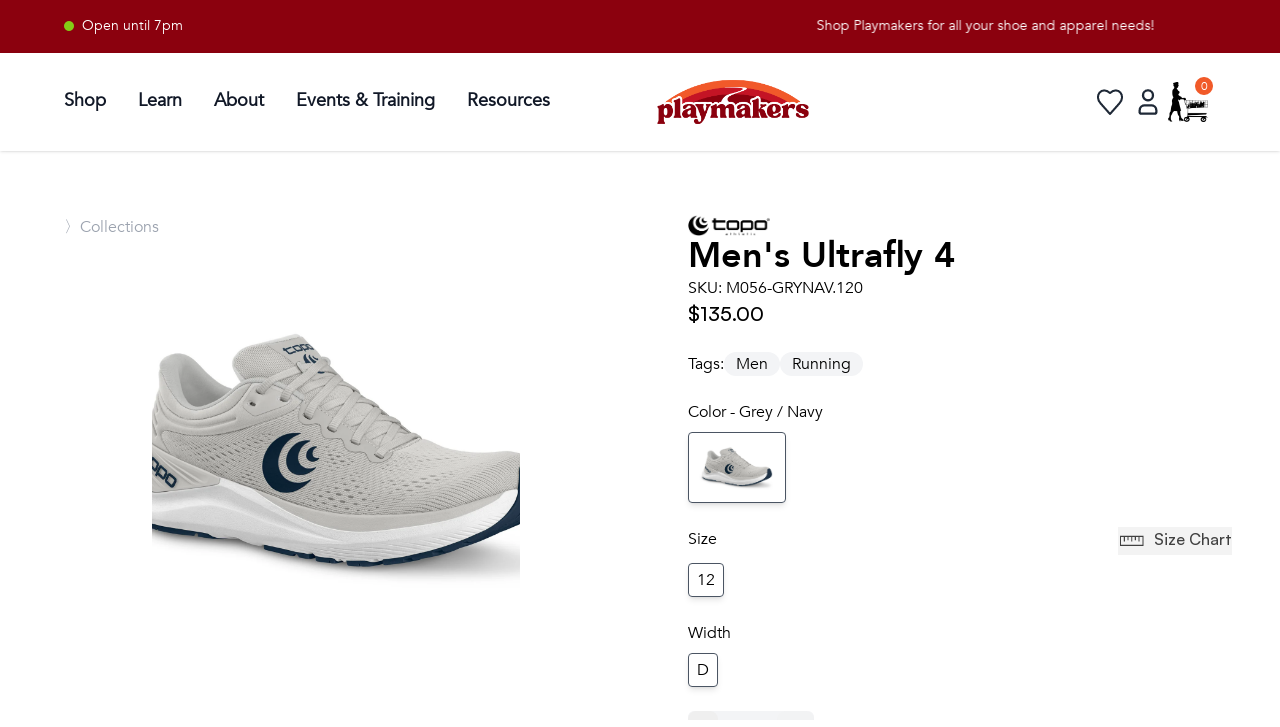

--- FILE ---
content_type: text/html
request_url: https://playmakers.com/products/ultrafly-5
body_size: 16109
content:
<!DOCTYPE html><html lang="en"><head><meta charSet="utf-8"/><meta name="viewport" content="width=device-width,initial-scale=1"/><title>Ultrafly 4 | Topo Athletic Footwear | Playmakers </title><link rel="stylesheet" href="https://cdn.shopify.com/oxygen-v2/24077/8163/29056/2818897/build/_assets/reset-KNKZJIIQ.css"/><link rel="stylesheet" href="https://cdn.shopify.com/oxygen-v2/24077/8163/29056/2818897/build/_assets/app-2SXWKVQ5.css"/><link rel="stylesheet" href="https://cdn.shopify.com/oxygen-v2/24077/8163/29056/2818897/build/_assets/tailwind-NX7E7A2G.css"/><link rel="stylesheet" href="https://cdn.shopify.com/oxygen-v2/24077/8163/29056/2818897/build/_assets/autocomplete-45XAKCHP.css"/><link rel="preconnect" href="https://cdn.shopify.com"/><link rel="preconnect" href="http://localhost:3000"/><link rel="preconnect" href="https://shop.app"/><link rel="preconnect" href="https://cdn.accentuate.io"/><link rel="icon" type="image/png" href="https://cdn.shopify.com/oxygen-v2/24077/8163/29056/2818897/build/_assets/New_FavIcon-N433WAIJ.png" sizes="48x48"/><script nonce="192f7b32aabd0a26d97fe726c32658ca" async="">
(function(w,d,s,l,i){
  w[l]=w[l]||[];
  w[l].push({'gtm.start': new Date().getTime(),event:'gtm.js'});
  var f=d.getElementsByTagName(s)[0],
  j=d.createElement(s),dl=l!='dataLayer'?'&l='+l:'';
  j.async=true;j.src='https://www.googletagmanager.com/gtm.js?id='+i+dl;
  f.parentNode.insertBefore(j,f);
})(window,document,'script','dataLayer','GTM-KCGCC7Z8');
</script></head><body><div aria-modal="true" class="overlay gray" id="cart-aside" role="dialog"><button class="close-outside"></button><aside class="bg-gray-50"><div class="flex flex-row justify-between p-4"><h3 class="font-AvenirBold text-2xl text-gray-800">Shopping Cart</h3><button class="close"><svg class="w-[25px] h-[25px] text-gray-800 dark:text-white" aria-hidden="true" xmlns="http://www.w3.org/2000/svg" fill="none" viewBox="0 0 20 20"><path stroke="currentColor" stroke-linecap="round" stroke-linejoin="round" stroke-width="1.8" d="m13 7-6 6m0-6 6 6m6-3a9 9 0 1 1-18 0 9 9 0 0 1 18 0Z"></path></svg></button></div><main><!--$--><div class="cart-main "><div><br/><p>Looks like you haven’t added anything yet, let’s get you started!</p><br/><a data-discover="true" href="/collections/all">Continue shopping →</a></div><div class=""></div></div><!--/$--></main></aside></div><div class="bg-munson-maroon info-banner top-0 left-0 overflow-hidden w-[100%]"><div class="flex justify-between w-full p-4 px-16" data-testid="infoBanner"><div class="min-w-max flex sm:inline-block items-start mr-6 text-sm font-normal text-white w-fit"><div class="hidden sm:inline-block"><div class="flex items-center"><div class="w-2.5 h-2.5 rounded-full bg-lime-500"></div><p class="mx-2">Open until 7pm</p></div></div></div><div id="screenWidth" class="flex overflow-hidden w-full justify-center"><p class="flex text-sm font-normal text-white min-w-min" style="position:relative;white-space:nowrap;animation:scroll 40s linear infinite;transform:translateX(100%)">Shop Playmakers for all your shoe and apparel needs!</p><style>@keyframes scroll {from {transform: translateX(100%);}to {transform: translateX(-100%);}}</style></div></div></div><div data-insights-object-id="{{objectID}}" data-insights-position="{{__position}}" data-insights-query-id="{{__queryID}}" class="lg:px-16 py-2.5 sm:px-4 text-black align-middle shadow sticky top-0 bg-white z-50" data-testid="nav"><div class="mx-auto flex items-center justify-between w-full"><nav class="bg-white border-gray-200 dark:border-gray-600 dark:bg-gray-900 min-w-[135px]"><div class="flex  items-center mx-auto max-w-screen-xl py-3"><button data-drawer-target="sidebar-info" data-drawer-toggle="sidebar-info" aria-controls="sidebar-info" type="button" class="inline-flex items-center p-2 ml-3 text-sm  rounded-lg lg:hidden  focus:outline-none focus:ring-2 focus:ring-gray-200 dark:text-gray-400 dark:hover:bg-gray-700 dark:focus:ring-gray-600 mr-2"><span class="sr-only">Open sidebar</span><svg class="h-5 w-5 md:h-7 md:w-7" aria-hidden="true" xmlns="http://www.w3.org/2000/svg" fill="none" viewBox="0 0 17 14"><path stroke="currentColor" stroke-linecap="round" stroke-linejoin="round" stroke-width="1.4" d="M1 1h15M1 7h15M1 13h15"></path></svg></button><div class="flex items-center"><button><svg class="flex lg:hidden h-5 w-5 md:h-7 md:w-7" viewBox="0 0 14 14" fill="none" xmlns="http://www.w3.org/2000/svg"><path d="M10.2439 9.48242C10.9189 8.58242 11.3689 7.38242 11.3689 6.10742C11.3689 3.03242 8.8189 0.482422 5.7439 0.482422C2.6689 0.482422 0.118896 3.03242 0.118896 6.10742C0.118896 9.18242 2.6689 11.7324 5.7439 11.7324C7.0189 11.7324 8.1439 11.3574 9.1189 10.6074L12.5689 13.9824L13.6189 12.8574L10.2439 9.48242ZM5.7439 10.2324C3.4939 10.2324 1.6189 8.35742 1.6189 6.10742C1.6189 3.85742 3.4939 1.98242 5.7439 1.98242C7.9939 1.98242 9.8689 3.85742 9.8689 6.10742C9.8689 8.35742 7.9939 10.2324 5.7439 10.2324Z" fill="black" stroke-width="1.2"></path></svg></button><div class="fixed top-0 left-0 w-full bg-white null z-10 overflow-hidden transition-all duration-500 h-0"><div class="flex justify-between items-center h-full px-4"><div> </div><div class="flex flex-row justify-end"><button><svg class="w-6 h-6 text-gray-800 dark:text-white" aria-hidden="true" xmlns="http://www.w3.org/2000/svg" fill="none" viewBox="0 0 18 10"><path stroke="currentColor" stroke-linecap="round" stroke-linejoin="round" stroke-width="2" d="M13 7 7.674 1.3a.91.91 0 0 0-1.348 0L1 7"></path></svg></button></div></div></div></div><div id="mega-menu-full" class="items-center  justify-between text-sm hidden w-full lg:flex md:w-auto md:order-1 "><ul class="flex flex-col space-x-2 p-4 md:p-0 mt-4 rounded-lg bg-gray-50 md:flex-row md:space-x-8 md:mt-0 md:border-0 md:bg-white dark:bg-gray-800 md:dark:bg-gray-900 dark:border-gray-700" data-testid="nav-links"><li class="py-2 border-b-2 border-white hover:border-[#D61D1D]"><a href="/collections/all" id="mega-menu-full-dropdown-button" data-collapse-toggle="mega-menu-full-dropdown" class="flex items-center md:text-sm lg:text-lg font-bold justify-between w-full py-2 pl-3 pr-4 text-gray-900 rounded md:w-auto hover:bg-gray-100 md:hover:bg-transparent md:border-0  md:p-0 dark:text-white dark:hover-bg-gray-700 dark:hover-text-blue-500 md:dark:hover-bg-transparent dark:border-gray-700">Shop</a></li><li class="py-2 border-b-2 border-white hover:border-[#D61D1D]"><a href="/good-form" id="mega-menu-full-dropdown-button" data-collapse-toggle="mega-menu-full-dropdown" class="flex items-center md:text-sm lg:text-lg font-bold justify-between w-full py-2 pl-3 pr-4 text-gray-900 rounded md:w-auto hover:bg-gray-100 md:hover:bg-transparent md:border-0  md:p-0 dark:text-white dark:hover-bg-gray-700 dark:hover-text-blue-500 md:dark:hover-bg-transparent dark:border-gray-700">Learn</a></li><li class="py-2 border-b-2 border-white hover:border-[#D61D1D]"><a href="/about" id="mega-menu-full-dropdown-button" data-collapse-toggle="mega-menu-full-dropdown" class="flex items-center md:text-sm lg:text-lg font-bold justify-between w-full py-2 pl-3 pr-4 text-gray-900 rounded md:w-auto hover:bg-gray-100 md:hover:bg-transparent md:border-0  md:p-0 dark:text-white dark:hover-bg-gray-700 dark:hover-text-blue-500 md:dark:hover-bg-transparent dark:border-gray-700">About</a></li><li class="py-2 border-b-2 border-white hover:border-[#D61D1D]"><a href="/team-playmakers" id="mega-menu-full-dropdown-button" data-collapse-toggle="mega-menu-full-dropdown" class="flex items-center md:text-sm lg:text-lg font-bold justify-between w-full py-2 pl-3 pr-4 text-gray-900 rounded md:w-auto hover:bg-gray-100 md:hover:bg-transparent md:border-0  md:p-0 dark:text-white dark:hover-bg-gray-700 dark:hover-text-blue-500 md:dark:hover-bg-transparent dark:border-gray-700">Events &amp; Training</a></li><li class="py-2 border-b-2 border-white hover:border-[#D61D1D]"><a href="https://playmakers.com/resources" id="mega-menu-full-dropdown-button" data-collapse-toggle="mega-menu-full-dropdown" class="flex items-center md:text-sm lg:text-lg font-bold justify-between w-full py-2 pl-3 pr-4 text-gray-900  rounded md:w-auto hover:bg-gray-100 md:hover:bg-transparent md:border-0  md:p-0 dark:text-white dark:hover-bg-gray-700 dark:hover-text-blue-500 md:dark:hover-bg-transparent dark:border-gray-700">Resources</a></li></ul></div></div></nav><div class="flex items-center justify-center flex-1"><a href="/" data-testid="logo-link"><div class="max-w-[140px] mx-auto  sm:max-w-[180px] p-2 "><img src="/pm_logo_new.png" class="w-full" alt=""/></div></a></div><div class="items-center inline-flex lg:min-w-[300px] justify-items-end"><div class="hidden md:flex"></div><div class="flex items-center justify-end w-full gap-2 md:gap-2 h-full" role="navigation"><div class="hidden sm:hidden md:hidden lg:block relative"><div></div></div><a href="/favorites" data-testid="favoriteButton"><svg class="w-9 h-9 text-gray-800 dark:text-white hover:scale-125 duration-200" aria-hidden="true" xmlns="http://www.w3.org/2000/svg" fill="none" viewBox="0 0 24 24" data-testid="favoriteIcon"><path stroke="currentColor" stroke-linecap="round" stroke-linejoin="round" stroke-width="1.4" d="M12 6C6.5 1 1 8 5.8 13l6.2 7 6.2-7C23 8 17.5 1 12 6Z"></path></svg></a><!--$--><a href="/account/login" data-testid="accountLink"><svg class="w-10 h-10 text-gray-800 dark:text-white hover:scale-125 duration-200" aria-hidden="true" xmlns="http://www.w3.org/2000/svg" fill="none" viewBox="0 0 24 24" data-testid="accountButtonInactive"><path stroke="currentColor" stroke-width="1.4" d="M7 17v1c0 .6.4 1 1 1h8c.6 0 1-.4 1-1v-1a3 3 0 0 0-3-3h-4a3 3 0 0 0-3 3Zm8-9a3 3 0 1 1-6 0 3 3 0 0 1 6 0Z"></path></svg></a><!--/$--><!--$--><a href="#cart-aside" style="position:relative" class="z-9 mr-4 md:mr-2"><img src="/shopping_cart_lady_2024.jpg" class="md:w-[40px] w-[25px] md:h-[40px] h-[25px]" alt="cart-icon"/><span class="bg-okemos-orange text-white sm:text-md text-xs sm:w-[18px] sm:h-[18px] w-[15px] h-[15px] text-md flex items-center justify-center absolute pointer-events-none right-[-5px] top-[-5px] rounded-full">0</span></a><!--/$--></div></div></div></div><main class="overflow-x-hidden"><section><div class="product mt-8 md:mt-16"><div class="block md:hidden relative"><div class="flex flex-row flex-wrap gap-2 text-md font-AvenirRegular text-gray-400 p-4 pt-0 pb-0 px-8 lg:px-16"><a href="/collections/all" class="hover:cursor-pointer hover:text-gray-600 duration-200" data-testid="breadCrumbsProductAll">〉<!-- -->Collections</a></div><div class="relative"><img alt="Topo Athletic, Ultrafly 4, Men, Grey / Navy" decoding="async" height="100" loading="lazy" sizes="(min-width: 45em) 50vw, 100vw" src="https://cdn.shopify.com/s/files/1/0258/5411/5893/files/M056.Grey-Navy_04.jpg?v=1724687260&amp;width=100&amp;height=100&amp;crop=center" srcSet="https://cdn.shopify.com/s/files/1/0258/5411/5893/files/M056.Grey-Navy_04.jpg?v=1724687260&amp;width=200&amp;height=200&amp;crop=center 200w, https://cdn.shopify.com/s/files/1/0258/5411/5893/files/M056.Grey-Navy_04.jpg?v=1724687260&amp;width=400&amp;height=400&amp;crop=center 400w, https://cdn.shopify.com/s/files/1/0258/5411/5893/files/M056.Grey-Navy_04.jpg?v=1724687260&amp;width=600&amp;height=600&amp;crop=center 600w, https://cdn.shopify.com/s/files/1/0258/5411/5893/files/M056.Grey-Navy_04.jpg?v=1724687260&amp;width=800&amp;height=800&amp;crop=center 800w, https://cdn.shopify.com/s/files/1/0258/5411/5893/files/M056.Grey-Navy_04.jpg?v=1724687260&amp;width=1000&amp;height=1000&amp;crop=center 1000w, https://cdn.shopify.com/s/files/1/0258/5411/5893/files/M056.Grey-Navy_04.jpg?v=1724687260&amp;width=1200&amp;height=1200&amp;crop=center 1200w" width="100" class="max-h-[550px] object-contain mt-20 px-8" style="width:100%;aspect-ratio:1/1"/></div></div><div class="hidden product-image w-full box-border md:flex md:justify-start md:flex-col md:content-center"><div class="flex flex-row flex-wrap gap-2 text-md font-AvenirRegular text-gray-400 p-4 pt-0 pb-0 px-8 lg:px-16"><a href="/collections/all" class="hover:cursor-pointer hover:text-gray-600 duration-200" data-testid="breadCrumbsProductAll">〉<!-- -->Collections</a></div><div style="width:50vw;height:60vh;overflow:hidden;position:relative;box-sizing:border-box;padding:2rem;padding-left:4rem"><img alt="Topo Athletic, Ultrafly 4, Men, Grey / Navy" decoding="async" height="100" loading="lazy" src="https://cdn.shopify.com/s/files/1/0258/5411/5893/files/M056.Grey-Navy_04.jpg?v=1724687260&amp;width=100&amp;height=100&amp;crop=center" srcSet="https://cdn.shopify.com/s/files/1/0258/5411/5893/files/M056.Grey-Navy_04.jpg?v=1724687260&amp;width=200&amp;height=200&amp;crop=center 200w, https://cdn.shopify.com/s/files/1/0258/5411/5893/files/M056.Grey-Navy_04.jpg?v=1724687260&amp;width=400&amp;height=400&amp;crop=center 400w, https://cdn.shopify.com/s/files/1/0258/5411/5893/files/M056.Grey-Navy_04.jpg?v=1724687260&amp;width=600&amp;height=600&amp;crop=center 600w, https://cdn.shopify.com/s/files/1/0258/5411/5893/files/M056.Grey-Navy_04.jpg?v=1724687260&amp;width=800&amp;height=800&amp;crop=center 800w, https://cdn.shopify.com/s/files/1/0258/5411/5893/files/M056.Grey-Navy_04.jpg?v=1724687260&amp;width=1000&amp;height=1000&amp;crop=center 1000w, https://cdn.shopify.com/s/files/1/0258/5411/5893/files/M056.Grey-Navy_04.jpg?v=1724687260&amp;width=1200&amp;height=1200&amp;crop=center 1200w" width="100" class="max-h-[60vh] mr-0 object-contain mt-0" style="width:100%;aspect-ratio:1/1;position:absolute;left:0px;top:0px;transform:scale(1);transition:transform 0.2s ease-in-out;max-width:100%;padding:2rem;padding-left:4rem" data-testid="principalImg"/></div><div class="hidden md:flex md:flex-wrap h-fit pl-16 mr-0 gap-2 md:gap-2 p-8 justify-center" data-testid="secondaryImgs"></div></div><div class="product-main pl-8 pr-8 md:pr-16 md:pt-0 flex flex-col justify-between min-w-[50vw] box-border"><div><a class="vendor-logo" href="/collections/topo-athletic"><img alt="Topo Athletic" decoding="async" loading="lazy" src="https://cdn.accentuate.io/7118645166264/11337383870517/topo-logo-shopify-v1689991580881.jpg?1440x386=&amp;width=100&amp;crop=center" srcSet="https://cdn.accentuate.io/7118645166264/11337383870517/topo-logo-shopify-v1689991580881.jpg?1440x386=&amp;width=200&amp;crop=center 200w, https://cdn.accentuate.io/7118645166264/11337383870517/topo-logo-shopify-v1689991580881.jpg?1440x386=&amp;width=400&amp;crop=center 400w, https://cdn.accentuate.io/7118645166264/11337383870517/topo-logo-shopify-v1689991580881.jpg?1440x386=&amp;width=600&amp;crop=center 600w, https://cdn.accentuate.io/7118645166264/11337383870517/topo-logo-shopify-v1689991580881.jpg?1440x386=&amp;width=800&amp;crop=center 800w, https://cdn.accentuate.io/7118645166264/11337383870517/topo-logo-shopify-v1689991580881.jpg?1440x386=&amp;width=1000&amp;crop=center 1000w, https://cdn.accentuate.io/7118645166264/11337383870517/topo-logo-shopify-v1689991580881.jpg?1440x386=&amp;width=1200&amp;crop=center 1200w, https://cdn.accentuate.io/7118645166264/11337383870517/topo-logo-shopify-v1689991580881.jpg?1440x386=&amp;width=1400&amp;crop=center 1400w, https://cdn.accentuate.io/7118645166264/11337383870517/topo-logo-shopify-v1689991580881.jpg?1440x386=&amp;width=1600&amp;crop=center 1600w, https://cdn.accentuate.io/7118645166264/11337383870517/topo-logo-shopify-v1689991580881.jpg?1440x386=&amp;width=1800&amp;crop=center 1800w, https://cdn.accentuate.io/7118645166264/11337383870517/topo-logo-shopify-v1689991580881.jpg?1440x386=&amp;width=2000&amp;crop=center 2000w, https://cdn.accentuate.io/7118645166264/11337383870517/topo-logo-shopify-v1689991580881.jpg?1440x386=&amp;width=2200&amp;crop=center 2200w, https://cdn.accentuate.io/7118645166264/11337383870517/topo-logo-shopify-v1689991580881.jpg?1440x386=&amp;width=2400&amp;crop=center 2400w, https://cdn.accentuate.io/7118645166264/11337383870517/topo-logo-shopify-v1689991580881.jpg?1440x386=&amp;width=2600&amp;crop=center 2600w, https://cdn.accentuate.io/7118645166264/11337383870517/topo-logo-shopify-v1689991580881.jpg?1440x386=&amp;width=2800&amp;crop=center 2800w, https://cdn.accentuate.io/7118645166264/11337383870517/topo-logo-shopify-v1689991580881.jpg?1440x386=&amp;width=3000&amp;crop=center 3000w" width="100" style="width:15%" data-testid="brandLink"/></a><div class="flex flex-col justify-between"><h1 class="mt-8 text-4xl font-AvenirBold">Men&#x27;s <!-- -->Ultrafly 4</h1><p class="font-AvenirRegular ">SKU: <!-- -->M056-GRYNAV.120</p></div><div class="product-price font-SatoshiMedium text-xl"><div>$135.00</div></div><br/><div class="flex flex-row gap-4"><p>Tags:</p><ul class=" tags flex flex-row flex-wrap gap-2"><li class="tags bg-gray-100 rounded-full items-center justify-center px-2 md:px-3 whitespace-nowrap hover:bg-gray-200 duration-200"><a href="https://playmakers.com/collections/all?shopify_products%5Bquery%5D=men">Men</a></li><li class="tags bg-gray-100 rounded-full items-center justify-center px-2 md:px-3 whitespace-nowrap hover:bg-gray-200 duration-200"><a href="https://playmakers.com/collections/all?shopify_products%5Bquery%5D=running">Running</a></li></ul></div><br/><!--$--><div class="product-form"><div class="product-options"><div class="flex flex-row justify-between"><h5>Color - Grey / Navy</h5></div><div class="product-options-grid gap-2 mt-2 m-0"><a class="product-options-item rounded border hover:shadow-md transition-all duration-300 ease-in-out shadow-md border-gray-600" data-discover="true" href="/products/ultrafly-5?Color=Grey+%2F+Navy"><div class="relative"><img src="https://cdn.shopify.com/s/files/1/0258/5411/5893/files/M056.Grey-Navy_04.jpg?v=1724687260" alt="Topo Athletic, Ultrafly 4, Men, Grey / Navy" class="w-20"/></div></a></div><br/></div><div class="product-options"><div class="flex flex-row justify-between"><h5>Size </h5><div><button class="flex flex-row font-SatoshiMedium hover:underline transition-opacity duration-300 ease-in-out opacity-75 hover:opacity-100"><img class="mr-2" src="/sizeChartRuler.svg" alt="sizeChartRuler"/>Size Chart</button></div></div><div class="product-options-grid gap-2 mt-2 m-0"><a class="product-options-item rounded border hover:shadow-md transition-all duration-300 ease-in-out shadow-md border-gray-600" data-discover="true" href="/products/ultrafly-5?Size=12"><p data-testid="size"> <!-- -->12</p></a></div><br/></div><div class="product-options"><div class="flex flex-row justify-between"><h5>Width </h5></div><div class="product-options-grid gap-2 mt-2 m-0"><a class="product-options-item rounded border hover:shadow-md transition-all duration-300 ease-in-out shadow-md border-gray-600" data-discover="true" href="/products/ultrafly-5?Width=D"><p data-testid="size"> <!-- -->D</p></a></div><br/></div><div class="mb-4"><div class="rounded-md w-fit min-w-[100px] text-xl bg-gray-100 items-center justify-between "><button class="rounded-lg font-AvenirBold  px-3 py-1 mr-2 hover:bg-gray-200">-</button><span class="mx-4">1</span><button class="rounded-lg text-gray-300 font-AvenirBold px-3 py-1 ml-2" disabled="">+</button></div></div><br/><form method="post" action="/cart"><input type="hidden" name="cartFormInput" value="{&quot;action&quot;:&quot;LinesAdd&quot;,&quot;inputs&quot;:{&quot;lines&quot;:[{&quot;merchandiseId&quot;:&quot;gid://shopify/ProductVariant/42352212541624&quot;,&quot;quantity&quot;:1}]}}"/><div class=" add-to-cart w-full flex items-center gap-2"><input name="analytics" type="hidden"/><button type="submit" data-insights-object-id="{{objectID}}" data-insights-position="{{__position}}" data-insights-query-id="{{__queryID}}" class=" add-to-cart-button font-AvenirBold text-xl bg-rwl-red hover:bg-munson-maroon p-2 rounded-full w-full px-12" style="color:white" data-testid="add-to-cart-button">Add to Cart</button><div><svg class="product-page-favorite w-10 h-10 text-gray-800 dark:text-white hover:scale-125 duration-200" aria-hidden="true" xmlns="http://www.w3.org/2000/svg" fill="none" viewBox="0 0 24 24"><path stroke="currentColor" stroke-linecap="round" stroke-linejoin="round" stroke-width="1.4" d="M12 6C6.5 1 1 8 5.8 13l6.2 7 6.2-7C23 8 17.5 1 12 6Z"></path></svg></div></div></form><div class="text-center mt-3"><div class="inline-block"><div class="text-center"><p class="inline-block">Pay in full or in 4 interest-free installments of<!-- --> <span class="font-bold">$<!-- -->33.75</span> <!-- -->with<!-- --> <img src="/ShopPayColor.png" alt="Payment Method Logo" class="h-4 inline-block align-middle"/><span class="cursor-pointer underline hover:text-blue-500 ml-2">Learn more</span></p></div></div></div></div><div class="mt-16"><div class="border-t border-b border-black"><div class="grid grid-cols-1 justify-center "><div class="flex flex-row justify-between"><h2 class="font-AvenirBold md:text-2xl text-xl p-4">The Rundown</h2><svg class="w-[15px] h-[15px] md:w-[17px] md:h-[17px] text-gray-800 dark:text-white justify-center items-center mt-6 mr-2 transform  " aria-hidden="true" xmlns="http://www.w3.org/2000/svg" fill="none" viewBox="0 0 14 8"><path stroke="currentColor" stroke-linecap="round" stroke-linejoin="round" stroke-width="2.7" d="m1 1 5.326 5.7a.909.909 0 0 0 1.348 0L13 1"></path></svg></div></div></div></div><!--/$--><br/></div></div></div></section></main><div class="w-full p-8 md:p-16 flex flex-col md:flex-row gap-8 md:gap-16 justify-between " data-testid="preFooter"><div class="mb-8 md:mb-0 md:w-1/4"><h1 class="text-2xl font-AvenirBold">Come Visit Us</h1><ul><li>2299 West Grand River Ave.</li><li>Okemos, MI 48864</li><li><a href="tel:517-349-3803">517-349-3803</a></li><div class="flex items-center space-x-2"><i><svg stroke="currentColor" fill="currentColor" stroke-width="0" viewBox="0 0 512 512" height="1em" width="1em" xmlns="http://www.w3.org/2000/svg"><path d="M249.4 25.4c12.5-12.5 32.8-12.5 45.3 0s12.5 32.8 0 45.3L269.3 96 416 96c53 0 96 43 96 96v32c0 17.7-14.3 32-32 32s-32-14.3-32-32V192c0-17.7-14.3-32-32-32l-146.7 0 25.4 25.4c12.5 12.5 12.5 32.8 0 45.3s-32.8 12.5-45.3 0l-80-80c-12.5-12.5-12.5-32.8 0-45.3l80-80zm13.3 256l80 80c12.5 12.5 12.5 32.8 0 45.3l-80 80c-12.5 12.5-32.8 12.5-45.3 0s-12.5-32.8 0-45.3L242.7 416 96 416c-17.7 0-32 14.3-32 32v32c0 17.7-14.3 32-32 32s-32-14.3-32-32V448c0-53 43-96 96-96l146.7 0-25.4-25.4c-12.5-12.5-12.5-32.8 0-45.3s32.8-12.5 45.3 0zM384 384a64 64 0 1 1 128 0 64 64 0 1 1 -128 0zM64 192A64 64 0 1 1 64 64a64 64 0 1 1 0 128z"></path></svg></i><a rel="noopener noreferrer" href="https://maps.google.com/maps/dir//Playmakers+2299+W+Grand+River+Ave+Okemos,+MI+48864/@42.7227589,-84.4357544,14z/data=!4m5!4m4!1m0!1m2!1m1!1s0x8822dd53852ccc0b:0x922bd0d5fae6ad7c" target="_blank"><h1 class="font-SatoshiMedium">Directions</h1></a></div></ul></div><div class="mb-8 md:mb-0 md:w-1/4"><h1 class="text-2xl font-AvenirBold">Hours</h1><ul><li><span class="font-AvenirBold">Monday - Friday</span> <!-- -->11:00am - 7:00pm</li><li><span class="font-AvenirBold">Saturday</span> <!-- -->10:00am - 5:00pm</li><li><span class="font-AvenirBold">Sunday</span> <!-- -->Closed</li></ul></div><div class="mb-8 md:mb-0 md:w-1/4"><h1 class="text-2xl font-AvenirBold mb-4">Social</h1><ul class="flex space-x-2 items-center"><a class="text-2xl" href="https://www.facebook.com/Playmakersfit" target="_blank" rel="noopener noreferrer"><img class="w-6" src="https://growing-moonlight-c9cb750c3b.media.strapiapp.com/image_6cd4911a64.png"/></a><a class="text-2xl" href="https://www.instagram.com/playmakersfit/?hl=en" target="_blank" rel="noopener noreferrer"><img class="w-6" src="https://growing-moonlight-c9cb750c3b.media.strapiapp.com/image_cf7dc43434.png"/></a><a class="text-2xl" href="https://www.strava.com/clubs/playmakers" target="_blank" rel="noopener noreferrer"><img class="w-6" src="https://growing-moonlight-c9cb750c3b.media.strapiapp.com/image_6f7b61127d.png"/></a><a class="text-2xl" href="https://www.youtube.com/@playmakersfit" target="_blank" rel="noopener noreferrer"><img class="w-6" src="https://growing-moonlight-c9cb750c3b.media.strapiapp.com/image_0dfb54badd.png"/></a><a class="text-2xl" href="https://www.tiktok.com/@playmakersfit_" target="_blank" rel="noopener noreferrer"><img class="w-6" src="https://growing-moonlight-c9cb750c3b.media.strapiapp.com/Tik_Tok_Thumbnail_7da4b7ab7e.png"/></a></ul></div><div class="mb-8 md:mb-0 md:w-1/4 justify-end"><figure><a href="https://www.therunningevent.com/best-running-stores-2025" target="_blank" rel="noopener noreferrer"><img class="w-20 mb-4" src="/2025-best-running-stores-Logo.svg" alt=""/></a></figure><figure><a href="https://www.runningdiversity.com" target="_blank" rel="noopener noreferrer"><img class="w-20" src="/RIDC_Logo_Letters_Color_RGB_LG1.png" alt=""/></a></figure></div></div><footer data-testid="flowbite-footer" class="bg-munson-maroon flex flex-col md:justify-between w-full p-6"><div class="w-full px-8 md:px-16 mt-8"><div class="flex flex-col w-full justify-between"><div class="flex flex-col md:flex-row md:justify-between"><div><a data-testid="flowbite-footer-brand" href="/" class="mb-4 flex items-center sm:mb-0" width="250" height="90"><img alt="PM Logo" src="/pm_logo_white.png" class="h-16"/><span data-testid="flowbite-footer-brand-span" class="self-center whitespace-nowrap text-2xl font-semibold text-gray-800 dark:text-white"></span></a></div><form class="flex flex-col md:flex-row"><h2 class="mb-6 mr-6 md:ml-6 md:mr-0 lg:mr-6 text-lg mt-8 md:mt-0 font-AvenirBold text-white">Get updates from Playmakers</h2><div class="flex flex-col items-start mb-8 md:mb-0"><div class="flex items-center"><input type="email" placeholder="Email" class="mb-6 text-white text-sm border-b-2 border-l-0 border-r-0 border-t-0 border-white placeholder-font-light placeholder-white bg-munson-maroon submit-input-email-subscription" value=""/><button type="submit" class="mb-8"><svg width="20" height="20" viewBox="0 0 27 27" fill="none" class="transform transition-transform duration-1000 ease-in-out hover:scale-110"><defs></defs><circle r="11.5" cx="13.5" cy="13.5" fill="none" stroke="white" stroke-width="1"></circle><g clip-path="url(#clip0_49_3)"><path d="M13.3832 21.1554L11.6743 19.4464L16.2246 14.8953H5.49683V12.4773H16.2246L11.6743 7.92537L13.384 6.21484L19.999 12.8306C20.1114 12.9428 20.2006 13.0761 20.2614 13.2228C20.3222 13.3695 20.3536 13.5267 20.3536 13.6855C20.3536 13.8443 20.3222 14.0016 20.2614 14.1482C20.2006 14.2949 20.1114 14.4282 19.999 14.5404L13.384 21.1554H13.3832Z" fill="#FFFFFF" transform=""></path></g></svg></button></div></div></form></div><div class="flex flex-row grid-cols-1 flex-wrap justify-between sm:mt-4 sm:grid-cols-7 sm:gap-3"><div class="w-fit lg:col-span-1"><p class="lg:w-[250px] max-w-[60vw] xl:w-[350px] text-sm text-white pt-4 pb-6">At Playmakers, we understand that the land on which we run, walk, and live is the ancestral and traditional lands of the Odawa, Ojibwe, and Potawatomi people. We acknowledge the significance of this land and pledge to uphold, respect, and honor indigenous communities, while also acknowledging the intricate and painful history they have endured.</p></div><div class="w-full lg:w-fit justify-between md:w-auto md:col-span-1"><h1 class="text-white font-AvenirBold text-xl pb-4 pt-4 md:pt-0">Shop</h1><ul data-testid="footer-groupLink" class="flex flex-wrap text-sm dark:text-white flex-col space-y-4 text-white text-opacity-70"><li class="last:mr-0 md:mr-6 mt-0 mb-0"><a href="/collections/men" class="hover:underline">Men</a></li><li class="last:mr-0 md:mr-6 mt-0 mb-0"><a href="/collections/women" class="hover:underline">Women</a></li><li class="last:mr-0 md:mr-6 mt-0 mb-0"><a href="/collections/kids" class="hover:underline">Kids</a></li></ul></div><div class="w-full lg:w-fit justify-between md:w-auto md:col-span-1"><h1 class="text-white font-AvenirBold text-xl pb-4 pt-4 md:pt-0">Learn</h1><ul data-testid="footer-groupLink" class="flex flex-wrap text-sm dark:text-white flex-col space-y-4 text-white text-opacity-70"><li class="last:mr-0 md:mr-6 mt-0 mb-0"><a href="https://www.playmakers.com/good-form" class="hover:underline">Good Form</a></li><li class="last:mr-0 md:mr-6 mt-0 mb-0"><a href="/injury-education-and-clinics" class="hover:underline">Injury Clinics</a></li><li class="last:mr-0 md:mr-6 mt-0 mb-0"><a href="/fit-process" class="hover:underline">Fit Process</a></li><li class="last:mr-0 md:mr-6 mt-0 mb-0"><a href="/blog" class="hover:underline">Blog</a></li></ul></div><div class="w-full lg:w-fit justify-between md:w-auto md:col-span-1"><h1 class="text-white font-AvenirBold text-xl pb-4 pt-4 md:pt-0">About</h1><ul data-testid="footer-groupLink" class="flex flex-wrap text-sm dark:text-white flex-col space-y-4 text-white text-opacity-70"><li class="last:mr-0 md:mr-6 mt-0 mb-0"><a href="/about" class="hover:underline">Who We Are</a></li><li class="last:mr-0 md:mr-6 mt-0 mb-0"><a href="/playmakers-fit-foundation" class="hover:underline">Playmakers Foundation</a></li><li class="last:mr-0 md:mr-6 mt-0 mb-0"><a href="/giving-back" class="hover:underline">Giving Back</a></li><li class="last:mr-0 md:mr-6 mt-0 mb-0"><a href="/inside-the-store" class="hover:underline">Inside the Store</a></li></ul></div><div class="w-full lg:w-fit justify-between md:w-auto md:col-span-1"><h1 class="text-white font-AvenirBold text-xl pb-4 pt-4 md:pt-0">Events</h1><ul data-testid="footer-groupLink" class="flex flex-wrap text-sm dark:text-white flex-col space-y-4 text-white text-opacity-70"><li class="last:mr-0 md:mr-6 mt-0 mb-0"><a href="/team-playmakers" class="hover:underline">Team Playmakers</a></li><li class="last:mr-0 md:mr-6 mt-0 mb-0"><a href="https://www.playmakers.com/playmakers-races" class="hover:underline">Playmakers Races</a></li><li class="last:mr-0 md:mr-6 mt-0 mb-0"><a href="/community-races" class="hover:underline">Community</a></li><li class="last:mr-0 md:mr-6 mt-0 mb-0"><a href="/prep-school-running" class="hover:underline">Prep &amp; Youth Running</a></li></ul></div></div></div><hr data-testid="footer-divider" class="my-6 border-gray-200 sm:mx-auto dark:border-gray-700 lg:my-8 text-white mt-8 w-full"/><div class="sm:flex sm:items-center sm:justify-between"><div data-testid="flowbite-footer-copyright" class="text-sm dark:text-gray-400 sm:text-center text-white mb-4">© <!-- -->2026<a href="//" class="ml-1 hover:underline">Playmakers</a></div></div></div></footer><script nonce="192f7b32aabd0a26d97fe726c32658ca">((i,s)=>{if(!window.history.state||!window.history.state.key){let l=Math.random().toString(32).slice(2);window.history.replaceState({key:l},"")}try{let d=JSON.parse(sessionStorage.getItem(i)||"{}")[s||window.history.state.key];typeof d=="number"&&window.scrollTo(0,d)}catch(l){console.error(l),sessionStorage.removeItem(i)}})("positions", null)</script><link rel="modulepreload" href="https://cdn.shopify.com/oxygen-v2/24077/8163/29056/2818897/build/manifest-CE54F21B.js"/><link rel="modulepreload" href="https://cdn.shopify.com/oxygen-v2/24077/8163/29056/2818897/build/entry.client-GEZBSVP6.js"/><link rel="modulepreload" href="https://cdn.shopify.com/oxygen-v2/24077/8163/29056/2818897/build/_shared/chunk-KRBOYPIY.js"/><link rel="modulepreload" href="https://cdn.shopify.com/oxygen-v2/24077/8163/29056/2818897/build/_shared/chunk-BBMJOHIA.js"/><link rel="modulepreload" href="https://cdn.shopify.com/oxygen-v2/24077/8163/29056/2818897/build/_shared/chunk-3PXRQUM7.js"/><link rel="modulepreload" href="https://cdn.shopify.com/oxygen-v2/24077/8163/29056/2818897/build/_shared/chunk-CL6XHS2C.js"/><link rel="modulepreload" href="https://cdn.shopify.com/oxygen-v2/24077/8163/29056/2818897/build/_shared/chunk-AGCK3GNT.js"/><link rel="modulepreload" href="https://cdn.shopify.com/oxygen-v2/24077/8163/29056/2818897/build/_shared/chunk-6LYODAX5.js"/><link rel="modulepreload" href="https://cdn.shopify.com/oxygen-v2/24077/8163/29056/2818897/build/_shared/chunk-2RFS5MEV.js"/><link rel="modulepreload" href="https://cdn.shopify.com/oxygen-v2/24077/8163/29056/2818897/build/_shared/chunk-VEWOXDZW.js"/><link rel="modulepreload" href="https://cdn.shopify.com/oxygen-v2/24077/8163/29056/2818897/build/_shared/chunk-Q2Z32XDZ.js"/><link rel="modulepreload" href="https://cdn.shopify.com/oxygen-v2/24077/8163/29056/2818897/build/_shared/chunk-A5MUIKYM.js"/><link rel="modulepreload" href="https://cdn.shopify.com/oxygen-v2/24077/8163/29056/2818897/build/_shared/chunk-BPNZL6QL.js"/><link rel="modulepreload" href="https://cdn.shopify.com/oxygen-v2/24077/8163/29056/2818897/build/_shared/chunk-DOX45EFC.js"/><link rel="modulepreload" href="https://cdn.shopify.com/oxygen-v2/24077/8163/29056/2818897/build/_shared/chunk-5CAADZ7A.js"/><link rel="modulepreload" href="https://cdn.shopify.com/oxygen-v2/24077/8163/29056/2818897/build/_shared/chunk-6LAOOXZL.js"/><link rel="modulepreload" href="https://cdn.shopify.com/oxygen-v2/24077/8163/29056/2818897/build/_shared/chunk-MSLX3CM3.js"/><link rel="modulepreload" href="https://cdn.shopify.com/oxygen-v2/24077/8163/29056/2818897/build/_shared/chunk-CXLQXWVV.js"/><link rel="modulepreload" href="https://cdn.shopify.com/oxygen-v2/24077/8163/29056/2818897/build/_shared/chunk-4K2EKC5Q.js"/><link rel="modulepreload" href="https://cdn.shopify.com/oxygen-v2/24077/8163/29056/2818897/build/_shared/chunk-PHMFDYQU.js"/><link rel="modulepreload" href="https://cdn.shopify.com/oxygen-v2/24077/8163/29056/2818897/build/_shared/chunk-EMDNKJBD.js"/><link rel="modulepreload" href="https://cdn.shopify.com/oxygen-v2/24077/8163/29056/2818897/build/root-CX2P44ZD.js"/><link rel="modulepreload" href="https://cdn.shopify.com/oxygen-v2/24077/8163/29056/2818897/build/_shared/chunk-535J6TXZ.js"/><link rel="modulepreload" href="https://cdn.shopify.com/oxygen-v2/24077/8163/29056/2818897/build/_shared/chunk-FTC755PZ.js"/><link rel="modulepreload" href="https://cdn.shopify.com/oxygen-v2/24077/8163/29056/2818897/build/_shared/chunk-WPF4EYTW.js"/><link rel="modulepreload" href="https://cdn.shopify.com/oxygen-v2/24077/8163/29056/2818897/build/routes/products.$handle-G5DSPL5C.js"/><script nonce="192f7b32aabd0a26d97fe726c32658ca">window.__remixContext = {"future":{"v3_fetcherPersist":false,"v3_relativeSplatPath":false,"v3_throwAbortReason":false,"v3_routeConfig":false,"v3_singleFetch":false,"v3_lazyRouteDiscovery":false,"unstable_optimizeDeps":false},"state":{"loaderData":{"root":{"cart":{},"footer":{},"header":{"shop":{"id":"gid://shopify/Shop/25854115893","name":"Playmakers","description":"Playmakers is an award-winning footwear and apparel store which has helped customers run, walk, and live better since 1981. Move more and move better with comfortable shoes just for you. Shop Playmakers online and receive free U.S. shipping!","primaryDomain":{"url":"https://playmakersfit.com"},"brand":{"logo":null}},"menu":{"id":"gid://shopify/Menu/108473319477","items":[{"id":"gid://shopify/MenuItem/278380052533","resourceId":null,"tags":[],"title":"About","type":"HTTP","url":"https://www.playmakers.com/about/","items":[{"id":"gid://shopify/MenuItem/278606184501","resourceId":null,"tags":[],"title":"Shop In-Store","type":"HTTP","url":"https://www.playmakers.com/about/shop-in-store/"},{"id":"gid://shopify/MenuItem/278393323573","resourceId":null,"tags":[],"title":"Virtual Fit Session","type":"HTTP","url":"https://www.playmakers.com/homefit-process/"},{"id":"gid://shopify/MenuItem/278380150837","resourceId":null,"tags":[],"title":"Explore the Store","type":"HTTP","url":"https://www.playmakers.com/inside-the-store/"},{"id":"gid://shopify/MenuItem/278380216373","resourceId":null,"tags":[],"title":"Directions","type":"HTTP","url":"https://www.playmakers.com/about/#location"},{"id":"gid://shopify/MenuItem/278380249141","resourceId":null,"tags":[],"title":"Contact","type":"HTTP","url":"https://www.playmakers.com/about/#contact"}]},{"id":"gid://shopify/MenuItem/278380281909","resourceId":null,"tags":[],"title":"Learn","type":"HTTP","url":"https://playmakersfit.com#","items":[{"id":"gid://shopify/MenuItem/278380314677","resourceId":null,"tags":[],"title":"Blog","type":"HTTP","url":"https://www.playmakers.com/blog/"},{"id":"gid://shopify/MenuItem/278380347445","resourceId":null,"tags":[],"title":"Good Form","type":"HTTP","url":"https://www.playmakers.com/good-form"},{"id":"gid://shopify/MenuItem/278380478517","resourceId":null,"tags":[],"title":"Injury Articles","type":"HTTP","url":"https://www.playmakers.com/injury-education-and-clinics/#articles"},{"id":"gid://shopify/MenuItem/278380511285","resourceId":null,"tags":[],"title":"Injury Clinics","type":"HTTP","url":"https://www.playmakers.com/injury-education-and-clinics/"}]},{"id":"gid://shopify/MenuItem/278380544053","resourceId":null,"tags":[],"title":"Races \u0026 Events","type":"HTTP","url":"https://www.playmakers.com/races/","items":[{"id":"gid://shopify/MenuItem/278380576821","resourceId":null,"tags":[],"title":"Playmakers Races","type":"HTTP","url":"https://www.playmakers.com/races/playmakers-races/"},{"id":"gid://shopify/MenuItem/278380609589","resourceId":null,"tags":[],"title":"Races in Greater Lansing","type":"HTTP","url":"https://glraces.playmakers.com/"},{"id":"gid://shopify/MenuItem/278380642357","resourceId":null,"tags":[],"title":"Race Results","type":"HTTP","url":"https://www.playmakers.com/race-results"},{"id":"gid://shopify/MenuItem/278380707893","resourceId":null,"tags":[],"title":"Prep \u0026 Youth Running","type":"HTTP","url":"https://www.playmakers.com/races/prep-school/"},{"id":"gid://shopify/MenuItem/278380773429","resourceId":null,"tags":[],"title":"Race Review","type":"HTTP","url":"https://www.playmakers.com/races/#race-feedback"}]},{"id":"gid://shopify/MenuItem/278380806197","resourceId":null,"tags":[],"title":"Community","type":"HTTP","url":"https://playmakersfit.com#","items":[{"id":"gid://shopify/MenuItem/278380838965","resourceId":null,"tags":[],"title":"Training Teams","type":"HTTP","url":"https://www.playmakers.com/playmakers-fit-foundation/team-playmakers/"},{"id":"gid://shopify/MenuItem/278380871733","resourceId":null,"tags":[],"title":"Playmakers Fitness Foundation","type":"HTTP","url":"https://www.playmakers.com/playmakers-fit-foundation/"},{"id":"gid://shopify/MenuItem/278380904501","resourceId":null,"tags":[],"title":"Giving Back","type":"HTTP","url":"https://www.playmakers.com/giving-back/"},{"id":"gid://shopify/MenuItem/278380937269","resourceId":null,"tags":[],"title":"Request Support","type":"HTTP","url":"https://www.playmakers.com/giving-back#request-support"}]},{"id":"gid://shopify/MenuItem/278381101109","resourceId":null,"tags":[],"title":"Shop","type":"HTTP","url":"https://shop.playmakers.com/collections/all?sort_by=manual","items":[{"id":"gid://shopify/MenuItem/278381133877","resourceId":null,"tags":[],"title":"Footwear","type":"HTTP","url":"https://shop.playmakers.com/collections/footwear"},{"id":"gid://shopify/MenuItem/278381330485","resourceId":null,"tags":[],"title":"Socks","type":"HTTP","url":"https://shop.playmakers.com/collections/socks"},{"id":"gid://shopify/MenuItem/278381494325","resourceId":null,"tags":[],"title":"Apparel","type":"HTTP","url":"https://shop.playmakers.com/collections/apparel"},{"id":"gid://shopify/MenuItem/278381592629","resourceId":null,"tags":[],"title":"Accessories","type":"HTTP","url":"https://shop.playmakers.com/collections/accessories"},{"id":"gid://shopify/MenuItem/278381920309","resourceId":null,"tags":[],"title":"Collections","type":"HTTP","url":"https://shop.playmakers.com/collections/all"}]},{"id":"gid://shopify/MenuItem/278382149685","resourceId":null,"tags":[],"title":"Men","type":"HTTP","url":"https://shop.playmakers.com/collections/all?sort_by=created-descending\u0026gf_80945=150471442485","items":[{"id":"gid://shopify/MenuItem/278382182453","resourceId":null,"tags":[],"title":"Men","type":"HTTP","url":"https://shop.playmakers.com/collections/all?sort_by=created-descending\u0026gf_80945=150471442485"},{"id":"gid://shopify/MenuItem/278382247989","resourceId":null,"tags":[],"title":"Footwear","type":"HTTP","url":"https://shop.playmakers.com/collections/footwear?gf_95232=150471442485"},{"id":"gid://shopify/MenuItem/278382477365","resourceId":null,"tags":[],"title":"Apparel","type":"HTTP","url":"https://shop.playmakers.com/collections/apparel?gf_188624=150471442485"},{"id":"gid://shopify/MenuItem/278382608437","resourceId":null,"tags":[],"title":"Socks","type":"HTTP","url":"https://shop.playmakers.com/collections/socks?gf_89446=150471442485"},{"id":"gid://shopify/MenuItem/278382673973","resourceId":null,"tags":[],"title":"Accessories","type":"HTTP","url":"https://shop.playmakers.com/collections/accessories"}]},{"id":"gid://shopify/MenuItem/278382739509","resourceId":null,"tags":[],"title":"Women","type":"HTTP","url":"https://shop.playmakers.com/collections/all?sort_by=created-descending\u0026gf_80945=150470656053","items":[{"id":"gid://shopify/MenuItem/278382772277","resourceId":null,"tags":[],"title":"Women","type":"HTTP","url":"https://shop.playmakers.com/collections/all?sort_by=created-descending\u0026gf_80945=150470656053"},{"id":"gid://shopify/MenuItem/278382837813","resourceId":null,"tags":[],"title":"Footwear","type":"HTTP","url":"https://shop.playmakers.com/collections/all?gf_80945=150470656053\u0026gf_80998=138410688565"},{"id":"gid://shopify/MenuItem/278383067189","resourceId":null,"tags":[],"title":"Apparel","type":"HTTP","url":"https://shop.playmakers.com/collections/apparel?gf_80945=150470656053\u0026gf_188624=150470656053"},{"id":"gid://shopify/MenuItem/278383231029","resourceId":null,"tags":[],"title":"Socks","type":"HTTP","url":"https://shop.playmakers.com/collections/socks?gf_89446=150470656053"},{"id":"gid://shopify/MenuItem/278383296565","resourceId":null,"tags":[],"title":"Accessories","type":"HTTP","url":"https://shop.playmakers.com/collections/accessories"}]},{"id":"gid://shopify/MenuItem/278383525941","resourceId":null,"tags":[],"title":"Kids","type":"HTTP","url":"https://shop.playmakers.com/collections/all?gf_80945=150484418613","items":[{"id":"gid://shopify/MenuItem/405366472888","resourceId":null,"tags":[],"title":"Kids","type":"HTTP","url":"https://shop.playmakers.com/collections/all?gf_80945=150484418613"},{"id":"gid://shopify/MenuItem/278383624245","resourceId":null,"tags":[],"title":"Footwear","type":"HTTP","url":"https://shop.playmakers.com/collections/footwear?gf_95232=150484418613"},{"id":"gid://shopify/MenuItem/283193802805","resourceId":null,"tags":[],"title":"Apparel","type":"HTTP","url":"https://shop.playmakers.com/collections/apparel?gf_80945=150470656053\u0026gf_188624=150484418613"},{"id":"gid://shopify/MenuItem/405366800568","resourceId":null,"tags":[],"title":"Socks","type":"HTTP","url":"https://shop.playmakers.com/collections/socks?gf_89446=150484418613"},{"id":"gid://shopify/MenuItem/405367587000","resourceId":null,"tags":[],"title":"Accessories","type":"HTTP","url":"https://shop.playmakers.com/collections/accessories"}]},{"id":"gid://shopify/MenuItem/278380970037","resourceId":null,"tags":[],"title":"Sale","type":"HTTP","url":"https://shop.playmakers.com/collections/sale?sort_by=manual","items":[{"id":"gid://shopify/MenuItem/278452666421","resourceId":null,"tags":[],"title":"Footwear","type":"HTTP","url":"https://shop.playmakers.com/collections/sale?gf_80998=138410688565\u0026gf_192237=1.00%3A99.00"},{"id":"gid://shopify/MenuItem/278452764725","resourceId":null,"tags":[],"title":"Apparel","type":"HTTP","url":"https://shop.playmakers.com/collections/sale?gf_80993=150483959861\u0026gf_192237=1.00%3A99.00"},{"id":"gid://shopify/MenuItem/278452863029","resourceId":null,"tags":[],"title":"Socks","type":"HTTP","url":"https://shop.playmakers.com/collections/sale?gf_80980=150151462965\u0026gf_192237=1.00%3A99.00"},{"id":"gid://shopify/MenuItem/405359198392","resourceId":null,"tags":[],"title":"Accessories","type":"HTTP","url":"https://shop.playmakers.com/collections/sale?gf_192237=1.00%3A99.00\u0026gf_248902=138410557493"},{"id":"gid://shopify/MenuItem/278452895797","resourceId":null,"tags":[],"title":"ALL SALE","type":"HTTP","url":"https://shop.playmakers.com/collections/sale?sort_by=manual"}]}]}},"isLoggedIn":{},"publicStoreDomain":"playmakers-dev.myshopify.com","dataSSR":{"data":[{"id":12,"documentId":"cdnc1492ch16lo695y67659i","attributes":{"createdAt":"2023-11-16T16:39:55.662Z","updatedAt":"2026-01-05T16:39:55.046Z","publishedAt":"2026-01-05T16:39:55.721Z","NavBar":{"id":11,"NavSideMenu":{"id":11,"Relevant":[{"id":21,"Title":"Account","href":"account"},{"id":22,"Title":"Cart","href":"cart"}],"CustomCards":{"id":175,"title":"Shop Playmakers","linkTo":"collections/all","lintText":null,"backgroundColor":"Red","TextColor":"White","imageSrc":{"data":null}}},"NestedNav":[{"id":55,"Title":"Shop","href":"collections/all","MobileOnly":false,"NestedNav2":[{"id":187,"Title":"All","href":"collections/all","MobileOnly":true,"NestedNav3":[]},{"id":195,"Title":"Men","href":"collections/men","MobileOnly":null,"NestedNav3":[{"id":497,"Title":"Footwear","href":"collections/men/footwear","MobileOnly":null},{"id":498,"Title":"Apparel","href":"collections/men/apparel","MobileOnly":null},{"id":499,"Title":"Socks","href":"collections/men/socks","MobileOnly":null},{"id":500,"Title":"Top Sellers","href":"collections/men?q=best-sellers","MobileOnly":null},{"id":501,"Title":"Sale","href":"collections/men/sale","MobileOnly":null}]},{"id":196,"Title":"Women","href":"collections/women","MobileOnly":null,"NestedNav3":[{"id":502,"Title":"Footwear","href":"collections/women/footwear","MobileOnly":null},{"id":503,"Title":"Apparel","href":"collections/women/apparel","MobileOnly":null},{"id":504,"Title":"Socks","href":"collections/women/socks","MobileOnly":null},{"id":505,"Title":"Top Sellers","href":"collections/women?q=best-sellers","MobileOnly":null},{"id":506,"Title":"Sale","href":"collections/women/sale","MobileOnly":null}]},{"id":197,"Title":"Kids","href":"collections/kids","MobileOnly":null,"NestedNav3":[{"id":507,"Title":"Footwear","href":"collections/kids/footwear","MobileOnly":null},{"id":508,"Title":"Apparel","href":"collections/kids/apparel","MobileOnly":null},{"id":509,"Title":"Socks","href":"collections/kids/socks","MobileOnly":null},{"id":510,"Title":"Top Sellers","href":"collections/kids?q=top-sellers","MobileOnly":null},{"id":511,"Title":"Sale","href":"collections/kids/sale","MobileOnly":null}]},{"id":198,"Title":"Collections","href":"collections/all","MobileOnly":null,"NestedNav3":[{"id":512,"Title":"Accessories","href":"collections/accessories","MobileOnly":null},{"id":513,"Title":"Nutrition","href":"collections/nutrition","MobileOnly":null},{"id":514,"Title":"Insoles","href":"collections/insoles","MobileOnly":null},{"id":515,"Title":"Hydration","href":"collections/hydration","MobileOnly":null},{"id":516,"Title":"Gift Cards","href":"collections/playmakers-gift-cards","MobileOnly":null},{"id":517,"Title":"Playmakers Gear","href":"collections/playmakers-gear","MobileOnly":null},{"id":518,"Title":"Michigan State","href":"collections/michigan-state","MobileOnly":null}]},{"id":199,"Title":"Shop By Activity","href":"collections/all","MobileOnly":null,"NestedNav3":[{"id":519,"Title":"Running","href":"collections/running","MobileOnly":null},{"id":520,"Title":"Walking","href":"collections/walking","MobileOnly":null},{"id":521,"Title":"Hiking","href":"collections/hiking","MobileOnly":null},{"id":522,"Title":"Recovery","href":"collections/recovery-tools","MobileOnly":null},{"id":523,"Title":"Visibility","href":"collections/visibility","MobileOnly":null}]}]},{"id":56,"Title":"Learn","href":"good-form","MobileOnly":null,"NestedNav2":[{"id":200,"Title":"Good Form","href":"good-form","MobileOnly":null,"NestedNav3":[{"id":524,"Title":"Good Form Running","href":"good-form%2Fgood-form-running","MobileOnly":null},{"id":525,"Title":"Good Form Walking","href":"good-form%2Fgood-form-walking","MobileOnly":null},{"id":526,"Title":"Stretch Strengthen \u0026 Roll","href":"good-form%2Fstretch-strength-roll","MobileOnly":null}]},{"id":188,"Title":"Injury Clinics","href":"injury-education-and-clinics","MobileOnly":null,"NestedNav3":[]},{"id":189,"Title":"Fit Process","href":"fit-process","MobileOnly":null,"NestedNav3":[]},{"id":190,"Title":"Blog","href":"blog","MobileOnly":null,"NestedNav3":[]}]},{"id":54,"Title":"About","href":"about","MobileOnly":null,"NestedNav2":[{"id":191,"Title":"Who We Are","href":"about","MobileOnly":null,"NestedNav3":[]},{"id":192,"Title":"Playmakers Foundation","href":"playmakers-fit-foundation","MobileOnly":null,"NestedNav3":[]},{"id":193,"Title":"Giving Back","href":"giving-back","MobileOnly":null,"NestedNav3":[]},{"id":194,"Title":"Inside the Store","href":"inside-the-store","MobileOnly":null,"NestedNav3":[]}]},{"id":57,"Title":"Events \u0026 Training","href":"team-playmakers","MobileOnly":null,"NestedNav2":[{"id":201,"Title":"Team Playmakers","href":"team-playmakers","MobileOnly":null,"NestedNav3":[{"id":527,"Title":"Run \u0026 Walk Team","href":"https://runsignup.com/Club/MI/Okemos/TeamPlaymakers","MobileOnly":null},{"id":528,"Title":"Triathlon Team","href":"https://runsignup.com/Club/MI/Okemos/TeamPlaymakersTriathlon","MobileOnly":null},{"id":529,"Title":"Racing Team","href":"https://runsignup.com/MemberOrg/PlaymakersRacing/info","MobileOnly":null}]},{"id":202,"Title":"Playmakers Races","href":"playmakers-races","MobileOnly":null,"NestedNav3":[{"id":530,"Title":"See All","href":"playmakers-races","MobileOnly":true},{"id":531,"Title":"Playmakers Michigan Mile","href":"https://runsignup.com/Race/MI/Lansing/PlaymakersMichiganMile","MobileOnly":null},{"id":532,"Title":"Playmakers Lake Lansing 10K","href":"https://runsignup.com/ll10k","MobileOnly":null},{"id":533,"Title":"Playmakers Autumn Classic","href":"https://autumn.playmakers.com","MobileOnly":null},{"id":534,"Title":"Playmakers Ghostly Gallop","href":"https://runsignup.com/ghostly","MobileOnly":null},{"id":535,"Title":"Playmakers Holiday Classic","href":"https://holiday.playmakers.com/Race/MI/Lansing/PlaymakersHolidayClassic5kRunWalk","MobileOnly":null}]},{"id":203,"Title":"Community","href":"community-events","MobileOnly":null,"NestedNav3":[{"id":536,"Title":"Community Races","href":"https://glraces.playmakers.com/races-in-greater-lansing","MobileOnly":false},{"id":537,"Title":"Community Events","href":"community-events","MobileOnly":null}]},{"id":204,"Title":"Prep \u0026 Youth Running","href":"prep-school-running","MobileOnly":null,"NestedNav3":[{"id":538,"Title":"Playmakers Kids Run Club","href":"kids-run-club","MobileOnly":null},{"id":539,"Title":"Honor Roll Championship","href":"honor-roll-track-and-field-championship","MobileOnly":null},{"id":540,"Title":"Jr. Honor Roll Championship","href":"jr-honor-roll-track-and-field-championship","MobileOnly":null},{"id":541,"Title":"Spartan Cross Country Invitational","href":"spartan","MobileOnly":null},{"id":542,"Title":"Greater Lansing XC Championship","href":"greater-lansing-cross-country-championships","MobileOnly":null},{"id":543,"Title":"Jr. Greater Lansing XC Championship","href":"junior-greater-lansing-cross-country-championships","MobileOnly":null}]}]},{"id":53,"Title":"Resources","href":"https://playmakers.com/resources","MobileOnly":null,"NestedNav2":[]}]},"Footer":{"id":11,"FooterSection":[{"id":43,"Title":"Shop","FooterLinks":[{"id":171,"Text":"Men","href":"collections/men"},{"id":172,"Text":"Women","href":"collections/women"},{"id":173,"Text":"Kids","href":"collections/kids"}]},{"id":44,"Title":"Learn","FooterLinks":[{"id":174,"Text":"Good Form","href":"https://www.playmakers.com/good-form"},{"id":175,"Text":"Injury Clinics","href":"injury-education-and-clinics"},{"id":176,"Text":"Fit Process","href":"fit-process"},{"id":177,"Text":"Blog","href":"blog"}]},{"id":45,"Title":"About","FooterLinks":[{"id":178,"Text":"Who We Are","href":"about"},{"id":179,"Text":"Playmakers Foundation","href":"playmakers-fit-foundation"},{"id":180,"Text":"Giving Back","href":"giving-back"},{"id":181,"Text":"Inside the Store","href":"inside-the-store"}]},{"id":46,"Title":"Events","FooterLinks":[{"id":182,"Text":"Team Playmakers","href":"team-playmakers"},{"id":183,"Text":"Playmakers Races","href":"https://www.playmakers.com/playmakers-races"},{"id":184,"Text":"Community","href":"community-races"},{"id":185,"Text":"Prep \u0026 Youth Running","href":"prep-school-running"}]}],"Copyright":{"id":11,"CopyrightTitle":"Playmakers","CopyrightDate":2026,"href":"/"}},"InfoBannerBar":[{"id":17,"Title":"Shop Playmakers for all your shoe and apparel needs!","BackgroundColor":"Munson Maroon","AnimatedTitle":true,"TextColor":"White","ManualClose":false,"StoreOpenHours":{"id":12,"SaturdayStart":"10:00:00","SaturdayEnd":"17:00:00","SundayStart":null,"SundayEnd":null,"MondayToFridayStart":"11:00:00","MondayToFridayEnd":"19:00:00"},"RightLink":null}],"StoreHours":{"id":11,"SaturdayStart":"10:00:00","SaturdayEnd":"17:00:00","SundayStart":null,"SundayEnd":null,"MondayToFridayStart":"11:00:00","MondayToFridayEnd":"19:00:00"},"PreFooter":{"id":11,"Socials":[{"id":51,"Name":"Facebook","link":"https://www.facebook.com/Playmakersfit","Icon":{"data":{"id":565,"documentId":"yk6ecntq28g24u3nlctmvqsc","attributes":{"name":"image.png","alternativeText":null,"caption":null,"width":256,"height":256,"formats":{"thumbnail":{"ext":".png","url":"https://growing-moonlight-c9cb750c3b.media.strapiapp.com/thumbnail_image_6cd4911a64.png","hash":"thumbnail_image_6cd4911a64","mime":"image/png","name":"thumbnail_image.png","path":null,"size":3.91,"width":156,"height":156}},"hash":"image_6cd4911a64","ext":".png","mime":"image/png","size":1.97,"url":"https://growing-moonlight-c9cb750c3b.media.strapiapp.com/image_6cd4911a64.png","previewUrl":null,"provider":"strapi-provider-upload-strapi-cloud","provider_metadata":null,"createdAt":"2024-03-14T15:06:49.212Z","updatedAt":"2024-03-14T15:06:49.212Z","publishedAt":"2025-10-31T03:53:30.279Z"}}}},{"id":52,"Name":"Instagram","link":"https://www.instagram.com/playmakersfit/?hl=en","Icon":{"data":{"id":564,"documentId":"j7d4fmetro4v206of2c4u2x4","attributes":{"name":"image.png","alternativeText":null,"caption":null,"width":512,"height":512,"formats":{"small":{"ext":".png","url":"https://growing-moonlight-c9cb750c3b.media.strapiapp.com/small_image_cf7dc43434.png","hash":"small_image_cf7dc43434","mime":"image/png","name":"small_image.png","path":null,"size":20.92,"width":500,"height":500},"thumbnail":{"ext":".png","url":"https://growing-moonlight-c9cb750c3b.media.strapiapp.com/thumbnail_image_cf7dc43434.png","hash":"thumbnail_image_cf7dc43434","mime":"image/png","name":"thumbnail_image.png","path":null,"size":4.5,"width":156,"height":156}},"hash":"image_cf7dc43434","ext":".png","mime":"image/png","size":5.44,"url":"https://growing-moonlight-c9cb750c3b.media.strapiapp.com/image_cf7dc43434.png","previewUrl":null,"provider":"strapi-provider-upload-strapi-cloud","provider_metadata":null,"createdAt":"2024-03-14T15:05:50.588Z","updatedAt":"2024-03-14T15:05:50.588Z","publishedAt":"2025-10-31T03:53:30.279Z"}}}},{"id":53,"Name":"Strava","link":"https://www.strava.com/clubs/playmakers","Icon":{"data":{"id":562,"documentId":"u0nfhvpl9twbomzoq0k1ose2","attributes":{"name":"image.png","alternativeText":null,"caption":null,"width":225,"height":225,"formats":{"thumbnail":{"ext":".png","url":"https://growing-moonlight-c9cb750c3b.media.strapiapp.com/thumbnail_image_6f7b61127d.png","hash":"thumbnail_image_6f7b61127d","mime":"image/png","name":"thumbnail_image.png","path":null,"size":4.29,"width":156,"height":156}},"hash":"image_6f7b61127d","ext":".png","mime":"image/png","size":1.3,"url":"https://growing-moonlight-c9cb750c3b.media.strapiapp.com/image_6f7b61127d.png","previewUrl":null,"provider":"strapi-provider-upload-strapi-cloud","provider_metadata":null,"createdAt":"2024-03-14T15:04:16.484Z","updatedAt":"2024-03-14T15:04:16.484Z","publishedAt":"2025-10-31T03:53:30.279Z"}}}},{"id":54,"Name":"Youtube","link":"https://www.youtube.com/@playmakersfit","Icon":{"data":{"id":563,"documentId":"nno8xx812s94gwzxq02z0an8","attributes":{"name":"image.png","alternativeText":null,"caption":null,"width":400,"height":400,"formats":{"thumbnail":{"ext":".png","url":"https://growing-moonlight-c9cb750c3b.media.strapiapp.com/thumbnail_image_0dfb54badd.png","hash":"thumbnail_image_0dfb54badd","mime":"image/png","name":"thumbnail_image.png","path":null,"size":2.95,"width":156,"height":156}},"hash":"image_0dfb54badd","ext":".png","mime":"image/png","size":1.37,"url":"https://growing-moonlight-c9cb750c3b.media.strapiapp.com/image_0dfb54badd.png","previewUrl":null,"provider":"strapi-provider-upload-strapi-cloud","provider_metadata":null,"createdAt":"2024-03-14T15:05:13.088Z","updatedAt":"2024-03-14T15:05:13.088Z","publishedAt":"2025-10-31T03:53:30.279Z"}}}},{"id":55,"Name":"TikTok","link":"https://www.tiktok.com/@playmakersfit_","Icon":{"data":{"id":732,"documentId":"u3rlertvjr7lftgzes9sgxpd","attributes":{"name":"TikTok Thumbnail.png","alternativeText":null,"caption":null,"width":920,"height":920,"formats":{"small":{"ext":".png","url":"https://growing-moonlight-c9cb750c3b.media.strapiapp.com/small_Tik_Tok_Thumbnail_7da4b7ab7e.png","hash":"small_Tik_Tok_Thumbnail_7da4b7ab7e","mime":"image/png","name":"small_TikTok Thumbnail.png","path":null,"size":15.19,"width":500,"height":500,"sizeInBytes":15193},"medium":{"ext":".png","url":"https://growing-moonlight-c9cb750c3b.media.strapiapp.com/medium_Tik_Tok_Thumbnail_7da4b7ab7e.png","hash":"medium_Tik_Tok_Thumbnail_7da4b7ab7e","mime":"image/png","name":"medium_TikTok Thumbnail.png","path":null,"size":27.03,"width":750,"height":750,"sizeInBytes":27031},"thumbnail":{"ext":".png","url":"https://growing-moonlight-c9cb750c3b.media.strapiapp.com/thumbnail_Tik_Tok_Thumbnail_7da4b7ab7e.png","hash":"thumbnail_Tik_Tok_Thumbnail_7da4b7ab7e","mime":"image/png","name":"thumbnail_TikTok Thumbnail.png","path":null,"size":4.27,"width":156,"height":156,"sizeInBytes":4267}},"hash":"Tik_Tok_Thumbnail_7da4b7ab7e","ext":".png","mime":"image/png","size":9.1,"url":"https://growing-moonlight-c9cb750c3b.media.strapiapp.com/Tik_Tok_Thumbnail_7da4b7ab7e.png","previewUrl":null,"provider":"strapi-provider-upload-strapi-cloud","provider_metadata":null,"createdAt":"2024-10-28T13:51:42.070Z","updatedAt":"2024-10-28T13:51:42.070Z","publishedAt":"2025-10-31T03:53:30.279Z"}}}}]}}}],"meta":{"pagination":{"page":1,"pageSize":25,"pageCount":1,"total":1}}}},"routes/products.$handle":{"product":{"id":"gid://shopify/Product/7118645166264","title":"Ultrafly 4","vendor":"Topo Athletic","handle":"ultrafly-5","media":{"edges":[{"node":{"previewImage":{"altText":"Topo Athletic, Ultrafly 4, Men, Grey / Navy","width":1586,"url":"https://cdn.shopify.com/s/files/1/0258/5411/5893/files/M056.Grey-Navy_04.jpg?v=1724687260","src":"https://cdn.shopify.com/s/files/1/0258/5411/5893/files/M056.Grey-Navy_04.jpg?v=1724687260","originalSrc":"https://cdn.shopify.com/s/files/1/0258/5411/5893/files/M056.Grey-Navy_04.jpg?v=1724687260","id":"gid://shopify/ImageSource/33097260105912","height":1210},"alt":"Topo Athletic, Ultrafly 4, Men, Grey / Navy","id":"gid://shopify/MediaImage/33088261652664","mediaContentType":"IMAGE"}},{"node":{"previewImage":{"altText":"Topo Athletic, Ultrafly 4, Men, Navy Black","width":1586,"url":"https://cdn.shopify.com/s/files/1/0258/5411/5893/products/M056.Navy-Black_04.jpg?v=1724687260","src":"https://cdn.shopify.com/s/files/1/0258/5411/5893/products/M056.Navy-Black_04.jpg?v=1724687260","originalSrc":"https://cdn.shopify.com/s/files/1/0258/5411/5893/products/M056.Navy-Black_04.jpg?v=1724687260","id":"gid://shopify/ImageSource/29206413508792","height":1210},"alt":"Topo Athletic, Ultrafly 4, Men, Navy Black","id":"gid://shopify/MediaImage/29197741523128","mediaContentType":"IMAGE"}},{"node":{"previewImage":{"altText":"Topo Athletic, Ultrafly 4, Men, Black White","width":1586,"url":"https://cdn.shopify.com/s/files/1/0258/5411/5893/products/M056.Black-White_04.jpg?v=1724687260","src":"https://cdn.shopify.com/s/files/1/0258/5411/5893/products/M056.Black-White_04.jpg?v=1724687260","originalSrc":"https://cdn.shopify.com/s/files/1/0258/5411/5893/products/M056.Black-White_04.jpg?v=1724687260","id":"gid://shopify/ImageSource/29206406955192","height":1210},"alt":"Topo Athletic, Ultrafly 4, Men, Black White","id":"gid://shopify/MediaImage/29197734936760","mediaContentType":"IMAGE"}},{"node":{"previewImage":{"altText":"Topo Athletic, Ultrafly 4, Men, Bright Red Black","width":1586,"url":"https://cdn.shopify.com/s/files/1/0258/5411/5893/products/M056.BrightRed-Black_04.jpg?v=1724687260","src":"https://cdn.shopify.com/s/files/1/0258/5411/5893/products/M056.BrightRed-Black_04.jpg?v=1724687260","originalSrc":"https://cdn.shopify.com/s/files/1/0258/5411/5893/products/M056.BrightRed-Black_04.jpg?v=1724687260","id":"gid://shopify/ImageSource/29206411870392","height":1210},"alt":"Topo Athletic, Ultrafly 4, Men, Bright Red Black","id":"gid://shopify/MediaImage/29197739884728","mediaContentType":"IMAGE"}},{"node":{"previewImage":{"altText":"Topo Athletic, Ultrafly 4, Men, Sand Ocean","width":1586,"url":"https://cdn.shopify.com/s/files/1/0258/5411/5893/products/M056.Sand-Ocean_04.jpg?v=1724687260","src":"https://cdn.shopify.com/s/files/1/0258/5411/5893/products/M056.Sand-Ocean_04.jpg?v=1724687260","originalSrc":"https://cdn.shopify.com/s/files/1/0258/5411/5893/products/M056.Sand-Ocean_04.jpg?v=1724687260","id":"gid://shopify/ImageSource/29206434742456","height":1210},"alt":"Topo Athletic, Ultrafly 4, Men, Sand Ocean","id":"gid://shopify/MediaImage/29197762756792","mediaContentType":"IMAGE"}}]},"collections":{"edges":[{"node":{"title":"Footwear","handle":"footwear"}},{"node":{"title":"Men's Products","handle":"men"}},{"node":{"title":"All Products","handle":"all"}},{"node":{"title":"Stability Footwear","handle":"stability"}},{"node":{"title":"[hidden] In Stock","handle":"in-stock"}},{"node":{"title":"[hidden] All but gift cards","handle":"all-products-but-gift-cards"}},{"node":{"title":"Running Footwear","handle":"running"}},{"node":{"title":"D - Regular Footwear","handle":"d-normal"}},{"node":{"title":"Men's Footwear","handle":"fw-men"}},{"node":{"title":"[hidden] FW.12","handle":"fw-12"}}]},"tags":["Men","Running"],"productType":"4.1.103 Stability","descriptionHtml":"\u003cp\u003e\u003cspan\u003eThe best version yet of our fan favorite all-purpose daily trainer has landed, now featuring even more comfort and more sustainable materials. The sleek and comfortable upper features a recycled engineered mesh and our signature roomy toe box. The ZipFoam™ midsole delivers lightweight resilience and response, while an external TPU heel counter and EVA medial post offer light guidance. Perfect for those seeking light pronation support with a smooth and comfortable ride.\u003c/span\u003e\u003c/p\u003e\n\u003cp\u003e\u003cspan\u003eSPECS\u003c/span\u003e\u003c/p\u003e\n\u003cul\u003e\n\u003cli\u003e\u003cspan\u003eBest For: Road Running\u003c/span\u003e\u003c/li\u003e\n\u003cli\u003e\u003cspan\u003eStack Height: 28mm (heel) // 23mm (forefoot)\u003c/span\u003e\u003c/li\u003e\n\u003cli\u003e\u003cspan\u003eHeel to Toe Drop: 5mm\u003c/span\u003e\u003c/li\u003e\n\u003cli\u003e\u003cspan\u003eWeight: 9.6 oz (M9)\u003c/span\u003e\u003c/li\u003e\n\u003cli\u003e\u003cspan\u003eCushion: Balanced\u003c/span\u003e\u003c/li\u003e\n\u003cli\u003e\u003cspan\u003eSupport: Light Stability\u003c/span\u003e\u003c/li\u003e\n\u003cli\u003e\u003cspan\u003ePliability: Moderate \u003c/span\u003e\u003c/li\u003e\n\u003c/ul\u003e","description":"The best version yet of our fan favorite all-purpose daily trainer has landed, now featuring even more comfort and more sustainable materials. The sleek and comfortable upper features a recycled engineered mesh and our signature roomy toe box. The ZipFoam™ midsole delivers lightweight resilience and response, while an external TPU heel counter and EVA medial post offer light guidance. Perfect for those seeking light pronation support with a smooth and comfortable ride. SPECS Best For: Road Running Stack Height: 28mm (heel) // 23mm (forefoot) Heel to Toe Drop: 5mm Weight: 9.6 oz (M9) Cushion: Balanced Support: Light Stability Pliability: Moderate","options":[{"name":"Color","values":["Grey / Navy","Navy Black","Black White","Bright Red Black","Sand Ocean"],"optionValues":[{"name":"Grey / Navy","firstSelectableVariant":{"availableForSale":false,"quantityAvailable":0,"compareAtPrice":null,"id":"gid://shopify/ProductVariant/42352212213944","image":{"__typename":"Image","id":"gid://shopify/ProductImage/40765741334712","url":"https://cdn.shopify.com/s/files/1/0258/5411/5893/files/M056.Grey-Navy_04.jpg?v=1724687260","altText":"Topo Athletic, Ultrafly 4, Men, Grey / Navy","width":1586,"height":1210},"price":{"amount":"135.0","currencyCode":"USD"},"product":{"title":"Ultrafly 4","handle":"ultrafly-5"},"selectedOptions":[{"name":"Color","value":"Grey / Navy"},{"name":"Size","value":"7"},{"name":"Width","value":"D"}],"sku":"M056-GRYNAV.070","title":"Grey / Navy / 7 / D","unitPrice":null},"swatch":null},{"name":"Navy Black","firstSelectableVariant":{"availableForSale":false,"quantityAvailable":0,"compareAtPrice":null,"id":"gid://shopify/ProductVariant/41423642427576","image":{"__typename":"Image","id":"gid://shopify/ProductImage/36895055184056","url":"https://cdn.shopify.com/s/files/1/0258/5411/5893/products/M056.Navy-Black_04.jpg?v=1724687260","altText":"Topo Athletic, Ultrafly 4, Men, Navy Black","width":1586,"height":1210},"price":{"amount":"135.0","currencyCode":"USD"},"product":{"title":"Ultrafly 4","handle":"ultrafly-5"},"selectedOptions":[{"name":"Color","value":"Navy Black"},{"name":"Size","value":"7"},{"name":"Width","value":"D"}],"sku":"M056-NAVBLK.070","title":"Navy Black / 7 / D","unitPrice":null},"swatch":null},{"name":"Black White","firstSelectableVariant":{"availableForSale":false,"quantityAvailable":0,"compareAtPrice":null,"id":"gid://shopify/ProductVariant/41423641444536","image":{"__typename":"Image","id":"gid://shopify/ProductImage/36895048433848","url":"https://cdn.shopify.com/s/files/1/0258/5411/5893/products/M056.Black-White_04.jpg?v=1724687260","altText":"Topo Athletic, Ultrafly 4, Men, Black White","width":1586,"height":1210},"price":{"amount":"135.0","currencyCode":"USD"},"product":{"title":"Ultrafly 4","handle":"ultrafly-5"},"selectedOptions":[{"name":"Color","value":"Black White"},{"name":"Size","value":"7"},{"name":"Width","value":"D"}],"sku":"M056-BLKWHT.070","title":"Black White / 7 / D","unitPrice":null},"swatch":null},{"name":"Bright Red Black","firstSelectableVariant":{"availableForSale":false,"quantityAvailable":0,"compareAtPrice":null,"id":"gid://shopify/ProductVariant/41423641936056","image":{"__typename":"Image","id":"gid://shopify/ProductImage/36895053480120","url":"https://cdn.shopify.com/s/files/1/0258/5411/5893/products/M056.BrightRed-Black_04.jpg?v=1724687260","altText":"Topo Athletic, Ultrafly 4, Men, Bright Red Black","width":1586,"height":1210},"price":{"amount":"135.0","currencyCode":"USD"},"product":{"title":"Ultrafly 4","handle":"ultrafly-5"},"selectedOptions":[{"name":"Color","value":"Bright Red Black"},{"name":"Size","value":"7"},{"name":"Width","value":"D"}],"sku":"M056-BRDBLK.070","title":"Bright Red Black / 7 / D","unitPrice":null},"swatch":null},{"name":"Sand Ocean","firstSelectableVariant":{"availableForSale":false,"quantityAvailable":0,"compareAtPrice":null,"id":"gid://shopify/ProductVariant/41423642919096","image":{"__typename":"Image","id":"gid://shopify/ProductImage/36895076090040","url":"https://cdn.shopify.com/s/files/1/0258/5411/5893/products/M056.Sand-Ocean_04.jpg?v=1724687260","altText":"Topo Athletic, Ultrafly 4, Men, Sand Ocean","width":1586,"height":1210},"price":{"amount":"135.0","currencyCode":"USD"},"product":{"title":"Ultrafly 4","handle":"ultrafly-5"},"selectedOptions":[{"name":"Color","value":"Sand Ocean"},{"name":"Size","value":"7"},{"name":"Width","value":"D"}],"sku":"M056-SANOCE.070","title":"Sand Ocean / 7 / D","unitPrice":null},"swatch":null}]},{"name":"Size","values":["7","7.5","8","8.5","9","9.5","10","10.5","11","11.5","12","12.5","13","14","15"],"optionValues":[{"name":"7","firstSelectableVariant":{"availableForSale":false,"quantityAvailable":0,"compareAtPrice":null,"id":"gid://shopify/ProductVariant/42352212213944","image":{"__typename":"Image","id":"gid://shopify/ProductImage/40765741334712","url":"https://cdn.shopify.com/s/files/1/0258/5411/5893/files/M056.Grey-Navy_04.jpg?v=1724687260","altText":"Topo Athletic, Ultrafly 4, Men, Grey / Navy","width":1586,"height":1210},"price":{"amount":"135.0","currencyCode":"USD"},"product":{"title":"Ultrafly 4","handle":"ultrafly-5"},"selectedOptions":[{"name":"Color","value":"Grey / Navy"},{"name":"Size","value":"7"},{"name":"Width","value":"D"}],"sku":"M056-GRYNAV.070","title":"Grey / Navy / 7 / D","unitPrice":null},"swatch":null},{"name":"7.5","firstSelectableVariant":{"availableForSale":false,"quantityAvailable":0,"compareAtPrice":null,"id":"gid://shopify/ProductVariant/42352212246712","image":{"__typename":"Image","id":"gid://shopify/ProductImage/40765741334712","url":"https://cdn.shopify.com/s/files/1/0258/5411/5893/files/M056.Grey-Navy_04.jpg?v=1724687260","altText":"Topo Athletic, Ultrafly 4, Men, Grey / Navy","width":1586,"height":1210},"price":{"amount":"135.0","currencyCode":"USD"},"product":{"title":"Ultrafly 4","handle":"ultrafly-5"},"selectedOptions":[{"name":"Color","value":"Grey / Navy"},{"name":"Size","value":"7.5"},{"name":"Width","value":"D"}],"sku":"M056-GRYNAV.075","title":"Grey / Navy / 7.5 / D","unitPrice":null},"swatch":null},{"name":"8","firstSelectableVariant":{"availableForSale":false,"quantityAvailable":0,"compareAtPrice":null,"id":"gid://shopify/ProductVariant/42352212279480","image":{"__typename":"Image","id":"gid://shopify/ProductImage/40765741334712","url":"https://cdn.shopify.com/s/files/1/0258/5411/5893/files/M056.Grey-Navy_04.jpg?v=1724687260","altText":"Topo Athletic, Ultrafly 4, Men, Grey / Navy","width":1586,"height":1210},"price":{"amount":"135.0","currencyCode":"USD"},"product":{"title":"Ultrafly 4","handle":"ultrafly-5"},"selectedOptions":[{"name":"Color","value":"Grey / Navy"},{"name":"Size","value":"8"},{"name":"Width","value":"D"}],"sku":"M056-GRYNAV.080","title":"Grey / Navy / 8 / D","unitPrice":null},"swatch":null},{"name":"8.5","firstSelectableVariant":{"availableForSale":false,"quantityAvailable":0,"compareAtPrice":null,"id":"gid://shopify/ProductVariant/42352212312248","image":{"__typename":"Image","id":"gid://shopify/ProductImage/40765741334712","url":"https://cdn.shopify.com/s/files/1/0258/5411/5893/files/M056.Grey-Navy_04.jpg?v=1724687260","altText":"Topo Athletic, Ultrafly 4, Men, Grey / Navy","width":1586,"height":1210},"price":{"amount":"135.0","currencyCode":"USD"},"product":{"title":"Ultrafly 4","handle":"ultrafly-5"},"selectedOptions":[{"name":"Color","value":"Grey / Navy"},{"name":"Size","value":"8.5"},{"name":"Width","value":"D"}],"sku":"M056-GRYNAV.085","title":"Grey / Navy / 8.5 / D","unitPrice":null},"swatch":null},{"name":"9","firstSelectableVariant":{"availableForSale":false,"quantityAvailable":0,"compareAtPrice":null,"id":"gid://shopify/ProductVariant/42352212345016","image":{"__typename":"Image","id":"gid://shopify/ProductImage/40765741334712","url":"https://cdn.shopify.com/s/files/1/0258/5411/5893/files/M056.Grey-Navy_04.jpg?v=1724687260","altText":"Topo Athletic, Ultrafly 4, Men, Grey / Navy","width":1586,"height":1210},"price":{"amount":"135.0","currencyCode":"USD"},"product":{"title":"Ultrafly 4","handle":"ultrafly-5"},"selectedOptions":[{"name":"Color","value":"Grey / Navy"},{"name":"Size","value":"9"},{"name":"Width","value":"D"}],"sku":"M056-GRYNAV.090","title":"Grey / Navy / 9 / D","unitPrice":null},"swatch":null},{"name":"9.5","firstSelectableVariant":{"availableForSale":false,"quantityAvailable":0,"compareAtPrice":null,"id":"gid://shopify/ProductVariant/42352212377784","image":{"__typename":"Image","id":"gid://shopify/ProductImage/40765741334712","url":"https://cdn.shopify.com/s/files/1/0258/5411/5893/files/M056.Grey-Navy_04.jpg?v=1724687260","altText":"Topo Athletic, Ultrafly 4, Men, Grey / Navy","width":1586,"height":1210},"price":{"amount":"135.0","currencyCode":"USD"},"product":{"title":"Ultrafly 4","handle":"ultrafly-5"},"selectedOptions":[{"name":"Color","value":"Grey / Navy"},{"name":"Size","value":"9.5"},{"name":"Width","value":"D"}],"sku":"M056-GRYNAV.095","title":"Grey / Navy / 9.5 / D","unitPrice":null},"swatch":null},{"name":"10","firstSelectableVariant":{"availableForSale":false,"quantityAvailable":0,"compareAtPrice":null,"id":"gid://shopify/ProductVariant/42352212410552","image":{"__typename":"Image","id":"gid://shopify/ProductImage/40765741334712","url":"https://cdn.shopify.com/s/files/1/0258/5411/5893/files/M056.Grey-Navy_04.jpg?v=1724687260","altText":"Topo Athletic, Ultrafly 4, Men, Grey / Navy","width":1586,"height":1210},"price":{"amount":"135.0","currencyCode":"USD"},"product":{"title":"Ultrafly 4","handle":"ultrafly-5"},"selectedOptions":[{"name":"Color","value":"Grey / Navy"},{"name":"Size","value":"10"},{"name":"Width","value":"D"}],"sku":"M056-GRYNAV.100","title":"Grey / Navy / 10 / D","unitPrice":null},"swatch":null},{"name":"10.5","firstSelectableVariant":{"availableForSale":false,"quantityAvailable":0,"compareAtPrice":null,"id":"gid://shopify/ProductVariant/42352212443320","image":{"__typename":"Image","id":"gid://shopify/ProductImage/40765741334712","url":"https://cdn.shopify.com/s/files/1/0258/5411/5893/files/M056.Grey-Navy_04.jpg?v=1724687260","altText":"Topo Athletic, Ultrafly 4, Men, Grey / Navy","width":1586,"height":1210},"price":{"amount":"135.0","currencyCode":"USD"},"product":{"title":"Ultrafly 4","handle":"ultrafly-5"},"selectedOptions":[{"name":"Color","value":"Grey / Navy"},{"name":"Size","value":"10.5"},{"name":"Width","value":"D"}],"sku":"M056-GRYNAV.105","title":"Grey / Navy / 10.5 / D","unitPrice":null},"swatch":null},{"name":"11","firstSelectableVariant":{"availableForSale":false,"quantityAvailable":0,"compareAtPrice":null,"id":"gid://shopify/ProductVariant/42352212476088","image":{"__typename":"Image","id":"gid://shopify/ProductImage/40765741334712","url":"https://cdn.shopify.com/s/files/1/0258/5411/5893/files/M056.Grey-Navy_04.jpg?v=1724687260","altText":"Topo Athletic, Ultrafly 4, Men, Grey / Navy","width":1586,"height":1210},"price":{"amount":"135.0","currencyCode":"USD"},"product":{"title":"Ultrafly 4","handle":"ultrafly-5"},"selectedOptions":[{"name":"Color","value":"Grey / Navy"},{"name":"Size","value":"11"},{"name":"Width","value":"D"}],"sku":"M056-GRYNAV.110","title":"Grey / Navy / 11 / D","unitPrice":null},"swatch":null},{"name":"11.5","firstSelectableVariant":{"availableForSale":false,"quantityAvailable":0,"compareAtPrice":null,"id":"gid://shopify/ProductVariant/42352212508856","image":{"__typename":"Image","id":"gid://shopify/ProductImage/40765741334712","url":"https://cdn.shopify.com/s/files/1/0258/5411/5893/files/M056.Grey-Navy_04.jpg?v=1724687260","altText":"Topo Athletic, Ultrafly 4, Men, Grey / Navy","width":1586,"height":1210},"price":{"amount":"135.0","currencyCode":"USD"},"product":{"title":"Ultrafly 4","handle":"ultrafly-5"},"selectedOptions":[{"name":"Color","value":"Grey / Navy"},{"name":"Size","value":"11.5"},{"name":"Width","value":"D"}],"sku":"M056-GRYNAV.115","title":"Grey / Navy / 11.5 / D","unitPrice":null},"swatch":null},{"name":"12","firstSelectableVariant":{"availableForSale":true,"quantityAvailable":1,"compareAtPrice":null,"id":"gid://shopify/ProductVariant/42352212541624","image":{"__typename":"Image","id":"gid://shopify/ProductImage/40765741334712","url":"https://cdn.shopify.com/s/files/1/0258/5411/5893/files/M056.Grey-Navy_04.jpg?v=1724687260","altText":"Topo Athletic, Ultrafly 4, Men, Grey / Navy","width":1586,"height":1210},"price":{"amount":"135.0","currencyCode":"USD"},"product":{"title":"Ultrafly 4","handle":"ultrafly-5"},"selectedOptions":[{"name":"Color","value":"Grey / Navy"},{"name":"Size","value":"12"},{"name":"Width","value":"D"}],"sku":"M056-GRYNAV.120","title":"Grey / Navy / 12 / D","unitPrice":null},"swatch":null},{"name":"12.5","firstSelectableVariant":{"availableForSale":false,"quantityAvailable":0,"compareAtPrice":null,"id":"gid://shopify/ProductVariant/42352212574392","image":{"__typename":"Image","id":"gid://shopify/ProductImage/40765741334712","url":"https://cdn.shopify.com/s/files/1/0258/5411/5893/files/M056.Grey-Navy_04.jpg?v=1724687260","altText":"Topo Athletic, Ultrafly 4, Men, Grey / Navy","width":1586,"height":1210},"price":{"amount":"135.0","currencyCode":"USD"},"product":{"title":"Ultrafly 4","handle":"ultrafly-5"},"selectedOptions":[{"name":"Color","value":"Grey / Navy"},{"name":"Size","value":"12.5"},{"name":"Width","value":"D"}],"sku":"M056-GRYNAV.125","title":"Grey / Navy / 12.5 / D","unitPrice":null},"swatch":null},{"name":"13","firstSelectableVariant":{"availableForSale":false,"quantityAvailable":0,"compareAtPrice":null,"id":"gid://shopify/ProductVariant/42352212607160","image":{"__typename":"Image","id":"gid://shopify/ProductImage/40765741334712","url":"https://cdn.shopify.com/s/files/1/0258/5411/5893/files/M056.Grey-Navy_04.jpg?v=1724687260","altText":"Topo Athletic, Ultrafly 4, Men, Grey / Navy","width":1586,"height":1210},"price":{"amount":"135.0","currencyCode":"USD"},"product":{"title":"Ultrafly 4","handle":"ultrafly-5"},"selectedOptions":[{"name":"Color","value":"Grey / Navy"},{"name":"Size","value":"13"},{"name":"Width","value":"D"}],"sku":"M056-GRYNAV.130","title":"Grey / Navy / 13 / D","unitPrice":null},"swatch":null},{"name":"14","firstSelectableVariant":{"availableForSale":false,"quantityAvailable":0,"compareAtPrice":null,"id":"gid://shopify/ProductVariant/42352212639928","image":{"__typename":"Image","id":"gid://shopify/ProductImage/40765741334712","url":"https://cdn.shopify.com/s/files/1/0258/5411/5893/files/M056.Grey-Navy_04.jpg?v=1724687260","altText":"Topo Athletic, Ultrafly 4, Men, Grey / Navy","width":1586,"height":1210},"price":{"amount":"135.0","currencyCode":"USD"},"product":{"title":"Ultrafly 4","handle":"ultrafly-5"},"selectedOptions":[{"name":"Color","value":"Grey / Navy"},{"name":"Size","value":"14"},{"name":"Width","value":"D"}],"sku":"M056-GRYNAV.140","title":"Grey / Navy / 14 / D","unitPrice":null},"swatch":null},{"name":"15","firstSelectableVariant":{"availableForSale":false,"quantityAvailable":0,"compareAtPrice":null,"id":"gid://shopify/ProductVariant/42352212672696","image":{"__typename":"Image","id":"gid://shopify/ProductImage/40765741334712","url":"https://cdn.shopify.com/s/files/1/0258/5411/5893/files/M056.Grey-Navy_04.jpg?v=1724687260","altText":"Topo Athletic, Ultrafly 4, Men, Grey / Navy","width":1586,"height":1210},"price":{"amount":"135.0","currencyCode":"USD"},"product":{"title":"Ultrafly 4","handle":"ultrafly-5"},"selectedOptions":[{"name":"Color","value":"Grey / Navy"},{"name":"Size","value":"15"},{"name":"Width","value":"D"}],"sku":"M056-GRYNAV.150","title":"Grey / Navy / 15 / D","unitPrice":null},"swatch":null}]},{"name":"Width","values":["D"],"optionValues":[{"name":"D","firstSelectableVariant":{"availableForSale":false,"quantityAvailable":0,"compareAtPrice":null,"id":"gid://shopify/ProductVariant/42352212213944","image":{"__typename":"Image","id":"gid://shopify/ProductImage/40765741334712","url":"https://cdn.shopify.com/s/files/1/0258/5411/5893/files/M056.Grey-Navy_04.jpg?v=1724687260","altText":"Topo Athletic, Ultrafly 4, Men, Grey / Navy","width":1586,"height":1210},"price":{"amount":"135.0","currencyCode":"USD"},"product":{"title":"Ultrafly 4","handle":"ultrafly-5"},"selectedOptions":[{"name":"Color","value":"Grey / Navy"},{"name":"Size","value":"7"},{"name":"Width","value":"D"}],"sku":"M056-GRYNAV.070","title":"Grey / Navy / 7 / D","unitPrice":null},"swatch":null}]}],"adjacentVariants":[{"availableForSale":false,"quantityAvailable":0,"compareAtPrice":null,"id":"gid://shopify/ProductVariant/41423641772216","image":{"__typename":"Image","id":"gid://shopify/ProductImage/36895048433848","url":"https://cdn.shopify.com/s/files/1/0258/5411/5893/products/M056.Black-White_04.jpg?v=1724687260","altText":"Topo Athletic, Ultrafly 4, Men, Black White","width":1586,"height":1210},"price":{"amount":"135.0","currencyCode":"USD"},"product":{"title":"Ultrafly 4","handle":"ultrafly-5"},"selectedOptions":[{"name":"Color","value":"Black White"},{"name":"Size","value":"12"},{"name":"Width","value":"D"}],"sku":"M056-BLKWHT.120","title":"Black White / 12 / D","unitPrice":null},{"availableForSale":false,"quantityAvailable":0,"compareAtPrice":null,"id":"gid://shopify/ProductVariant/41423642263736","image":{"__typename":"Image","id":"gid://shopify/ProductImage/36895053480120","url":"https://cdn.shopify.com/s/files/1/0258/5411/5893/products/M056.BrightRed-Black_04.jpg?v=1724687260","altText":"Topo Athletic, Ultrafly 4, Men, Bright Red Black","width":1586,"height":1210},"price":{"amount":"135.0","currencyCode":"USD"},"product":{"title":"Ultrafly 4","handle":"ultrafly-5"},"selectedOptions":[{"name":"Color","value":"Bright Red Black"},{"name":"Size","value":"12"},{"name":"Width","value":"D"}],"sku":"M056-BRDBLK.120","title":"Bright Red Black / 12 / D","unitPrice":null},{"availableForSale":false,"quantityAvailable":0,"compareAtPrice":null,"id":"gid://shopify/ProductVariant/41423642755256","image":{"__typename":"Image","id":"gid://shopify/ProductImage/36895055184056","url":"https://cdn.shopify.com/s/files/1/0258/5411/5893/products/M056.Navy-Black_04.jpg?v=1724687260","altText":"Topo Athletic, Ultrafly 4, Men, Navy Black","width":1586,"height":1210},"price":{"amount":"135.0","currencyCode":"USD"},"product":{"title":"Ultrafly 4","handle":"ultrafly-5"},"selectedOptions":[{"name":"Color","value":"Navy Black"},{"name":"Size","value":"12"},{"name":"Width","value":"D"}],"sku":"M056-NAVBLK.120","title":"Navy Black / 12 / D","unitPrice":null},{"availableForSale":false,"quantityAvailable":0,"compareAtPrice":null,"id":"gid://shopify/ProductVariant/41423643246776","image":{"__typename":"Image","id":"gid://shopify/ProductImage/36895076090040","url":"https://cdn.shopify.com/s/files/1/0258/5411/5893/products/M056.Sand-Ocean_04.jpg?v=1724687260","altText":"Topo Athletic, Ultrafly 4, Men, Sand Ocean","width":1586,"height":1210},"price":{"amount":"135.0","currencyCode":"USD"},"product":{"title":"Ultrafly 4","handle":"ultrafly-5"},"selectedOptions":[{"name":"Color","value":"Sand Ocean"},{"name":"Size","value":"12"},{"name":"Width","value":"D"}],"sku":"M056-SANOCE.120","title":"Sand Ocean / 12 / D","unitPrice":null},{"availableForSale":false,"quantityAvailable":0,"compareAtPrice":null,"id":"gid://shopify/ProductVariant/42352212213944","image":{"__typename":"Image","id":"gid://shopify/ProductImage/40765741334712","url":"https://cdn.shopify.com/s/files/1/0258/5411/5893/files/M056.Grey-Navy_04.jpg?v=1724687260","altText":"Topo Athletic, Ultrafly 4, Men, Grey / Navy","width":1586,"height":1210},"price":{"amount":"135.0","currencyCode":"USD"},"product":{"title":"Ultrafly 4","handle":"ultrafly-5"},"selectedOptions":[{"name":"Color","value":"Grey / Navy"},{"name":"Size","value":"7"},{"name":"Width","value":"D"}],"sku":"M056-GRYNAV.070","title":"Grey / Navy / 7 / D","unitPrice":null},{"availableForSale":false,"quantityAvailable":0,"compareAtPrice":null,"id":"gid://shopify/ProductVariant/42352212246712","image":{"__typename":"Image","id":"gid://shopify/ProductImage/40765741334712","url":"https://cdn.shopify.com/s/files/1/0258/5411/5893/files/M056.Grey-Navy_04.jpg?v=1724687260","altText":"Topo Athletic, Ultrafly 4, Men, Grey / Navy","width":1586,"height":1210},"price":{"amount":"135.0","currencyCode":"USD"},"product":{"title":"Ultrafly 4","handle":"ultrafly-5"},"selectedOptions":[{"name":"Color","value":"Grey / Navy"},{"name":"Size","value":"7.5"},{"name":"Width","value":"D"}],"sku":"M056-GRYNAV.075","title":"Grey / Navy / 7.5 / D","unitPrice":null},{"availableForSale":false,"quantityAvailable":0,"compareAtPrice":null,"id":"gid://shopify/ProductVariant/42352212279480","image":{"__typename":"Image","id":"gid://shopify/ProductImage/40765741334712","url":"https://cdn.shopify.com/s/files/1/0258/5411/5893/files/M056.Grey-Navy_04.jpg?v=1724687260","altText":"Topo Athletic, Ultrafly 4, Men, Grey / Navy","width":1586,"height":1210},"price":{"amount":"135.0","currencyCode":"USD"},"product":{"title":"Ultrafly 4","handle":"ultrafly-5"},"selectedOptions":[{"name":"Color","value":"Grey / Navy"},{"name":"Size","value":"8"},{"name":"Width","value":"D"}],"sku":"M056-GRYNAV.080","title":"Grey / Navy / 8 / D","unitPrice":null},{"availableForSale":false,"quantityAvailable":0,"compareAtPrice":null,"id":"gid://shopify/ProductVariant/42352212312248","image":{"__typename":"Image","id":"gid://shopify/ProductImage/40765741334712","url":"https://cdn.shopify.com/s/files/1/0258/5411/5893/files/M056.Grey-Navy_04.jpg?v=1724687260","altText":"Topo Athletic, Ultrafly 4, Men, Grey / Navy","width":1586,"height":1210},"price":{"amount":"135.0","currencyCode":"USD"},"product":{"title":"Ultrafly 4","handle":"ultrafly-5"},"selectedOptions":[{"name":"Color","value":"Grey / Navy"},{"name":"Size","value":"8.5"},{"name":"Width","value":"D"}],"sku":"M056-GRYNAV.085","title":"Grey / Navy / 8.5 / D","unitPrice":null},{"availableForSale":false,"quantityAvailable":0,"compareAtPrice":null,"id":"gid://shopify/ProductVariant/42352212345016","image":{"__typename":"Image","id":"gid://shopify/ProductImage/40765741334712","url":"https://cdn.shopify.com/s/files/1/0258/5411/5893/files/M056.Grey-Navy_04.jpg?v=1724687260","altText":"Topo Athletic, Ultrafly 4, Men, Grey / Navy","width":1586,"height":1210},"price":{"amount":"135.0","currencyCode":"USD"},"product":{"title":"Ultrafly 4","handle":"ultrafly-5"},"selectedOptions":[{"name":"Color","value":"Grey / Navy"},{"name":"Size","value":"9"},{"name":"Width","value":"D"}],"sku":"M056-GRYNAV.090","title":"Grey / Navy / 9 / D","unitPrice":null},{"availableForSale":false,"quantityAvailable":0,"compareAtPrice":null,"id":"gid://shopify/ProductVariant/42352212377784","image":{"__typename":"Image","id":"gid://shopify/ProductImage/40765741334712","url":"https://cdn.shopify.com/s/files/1/0258/5411/5893/files/M056.Grey-Navy_04.jpg?v=1724687260","altText":"Topo Athletic, Ultrafly 4, Men, Grey / Navy","width":1586,"height":1210},"price":{"amount":"135.0","currencyCode":"USD"},"product":{"title":"Ultrafly 4","handle":"ultrafly-5"},"selectedOptions":[{"name":"Color","value":"Grey / Navy"},{"name":"Size","value":"9.5"},{"name":"Width","value":"D"}],"sku":"M056-GRYNAV.095","title":"Grey / Navy / 9.5 / D","unitPrice":null},{"availableForSale":false,"quantityAvailable":0,"compareAtPrice":null,"id":"gid://shopify/ProductVariant/42352212410552","image":{"__typename":"Image","id":"gid://shopify/ProductImage/40765741334712","url":"https://cdn.shopify.com/s/files/1/0258/5411/5893/files/M056.Grey-Navy_04.jpg?v=1724687260","altText":"Topo Athletic, Ultrafly 4, Men, Grey / Navy","width":1586,"height":1210},"price":{"amount":"135.0","currencyCode":"USD"},"product":{"title":"Ultrafly 4","handle":"ultrafly-5"},"selectedOptions":[{"name":"Color","value":"Grey / Navy"},{"name":"Size","value":"10"},{"name":"Width","value":"D"}],"sku":"M056-GRYNAV.100","title":"Grey / Navy / 10 / D","unitPrice":null},{"availableForSale":false,"quantityAvailable":0,"compareAtPrice":null,"id":"gid://shopify/ProductVariant/42352212443320","image":{"__typename":"Image","id":"gid://shopify/ProductImage/40765741334712","url":"https://cdn.shopify.com/s/files/1/0258/5411/5893/files/M056.Grey-Navy_04.jpg?v=1724687260","altText":"Topo Athletic, Ultrafly 4, Men, Grey / Navy","width":1586,"height":1210},"price":{"amount":"135.0","currencyCode":"USD"},"product":{"title":"Ultrafly 4","handle":"ultrafly-5"},"selectedOptions":[{"name":"Color","value":"Grey / Navy"},{"name":"Size","value":"10.5"},{"name":"Width","value":"D"}],"sku":"M056-GRYNAV.105","title":"Grey / Navy / 10.5 / D","unitPrice":null},{"availableForSale":false,"quantityAvailable":0,"compareAtPrice":null,"id":"gid://shopify/ProductVariant/42352212476088","image":{"__typename":"Image","id":"gid://shopify/ProductImage/40765741334712","url":"https://cdn.shopify.com/s/files/1/0258/5411/5893/files/M056.Grey-Navy_04.jpg?v=1724687260","altText":"Topo Athletic, Ultrafly 4, Men, Grey / Navy","width":1586,"height":1210},"price":{"amount":"135.0","currencyCode":"USD"},"product":{"title":"Ultrafly 4","handle":"ultrafly-5"},"selectedOptions":[{"name":"Color","value":"Grey / Navy"},{"name":"Size","value":"11"},{"name":"Width","value":"D"}],"sku":"M056-GRYNAV.110","title":"Grey / Navy / 11 / D","unitPrice":null},{"availableForSale":false,"quantityAvailable":0,"compareAtPrice":null,"id":"gid://shopify/ProductVariant/42352212508856","image":{"__typename":"Image","id":"gid://shopify/ProductImage/40765741334712","url":"https://cdn.shopify.com/s/files/1/0258/5411/5893/files/M056.Grey-Navy_04.jpg?v=1724687260","altText":"Topo Athletic, Ultrafly 4, Men, Grey / Navy","width":1586,"height":1210},"price":{"amount":"135.0","currencyCode":"USD"},"product":{"title":"Ultrafly 4","handle":"ultrafly-5"},"selectedOptions":[{"name":"Color","value":"Grey / Navy"},{"name":"Size","value":"11.5"},{"name":"Width","value":"D"}],"sku":"M056-GRYNAV.115","title":"Grey / Navy / 11.5 / D","unitPrice":null},{"availableForSale":false,"quantityAvailable":0,"compareAtPrice":null,"id":"gid://shopify/ProductVariant/42352212574392","image":{"__typename":"Image","id":"gid://shopify/ProductImage/40765741334712","url":"https://cdn.shopify.com/s/files/1/0258/5411/5893/files/M056.Grey-Navy_04.jpg?v=1724687260","altText":"Topo Athletic, Ultrafly 4, Men, Grey / Navy","width":1586,"height":1210},"price":{"amount":"135.0","currencyCode":"USD"},"product":{"title":"Ultrafly 4","handle":"ultrafly-5"},"selectedOptions":[{"name":"Color","value":"Grey / Navy"},{"name":"Size","value":"12.5"},{"name":"Width","value":"D"}],"sku":"M056-GRYNAV.125","title":"Grey / Navy / 12.5 / D","unitPrice":null},{"availableForSale":false,"quantityAvailable":0,"compareAtPrice":null,"id":"gid://shopify/ProductVariant/42352212607160","image":{"__typename":"Image","id":"gid://shopify/ProductImage/40765741334712","url":"https://cdn.shopify.com/s/files/1/0258/5411/5893/files/M056.Grey-Navy_04.jpg?v=1724687260","altText":"Topo Athletic, Ultrafly 4, Men, Grey / Navy","width":1586,"height":1210},"price":{"amount":"135.0","currencyCode":"USD"},"product":{"title":"Ultrafly 4","handle":"ultrafly-5"},"selectedOptions":[{"name":"Color","value":"Grey / Navy"},{"name":"Size","value":"13"},{"name":"Width","value":"D"}],"sku":"M056-GRYNAV.130","title":"Grey / Navy / 13 / D","unitPrice":null},{"availableForSale":false,"quantityAvailable":0,"compareAtPrice":null,"id":"gid://shopify/ProductVariant/42352212639928","image":{"__typename":"Image","id":"gid://shopify/ProductImage/40765741334712","url":"https://cdn.shopify.com/s/files/1/0258/5411/5893/files/M056.Grey-Navy_04.jpg?v=1724687260","altText":"Topo Athletic, Ultrafly 4, Men, Grey / Navy","width":1586,"height":1210},"price":{"amount":"135.0","currencyCode":"USD"},"product":{"title":"Ultrafly 4","handle":"ultrafly-5"},"selectedOptions":[{"name":"Color","value":"Grey / Navy"},{"name":"Size","value":"14"},{"name":"Width","value":"D"}],"sku":"M056-GRYNAV.140","title":"Grey / Navy / 14 / D","unitPrice":null},{"availableForSale":false,"quantityAvailable":0,"compareAtPrice":null,"id":"gid://shopify/ProductVariant/42352212672696","image":{"__typename":"Image","id":"gid://shopify/ProductImage/40765741334712","url":"https://cdn.shopify.com/s/files/1/0258/5411/5893/files/M056.Grey-Navy_04.jpg?v=1724687260","altText":"Topo Athletic, Ultrafly 4, Men, Grey / Navy","width":1586,"height":1210},"price":{"amount":"135.0","currencyCode":"USD"},"product":{"title":"Ultrafly 4","handle":"ultrafly-5"},"selectedOptions":[{"name":"Color","value":"Grey / Navy"},{"name":"Size","value":"15"},{"name":"Width","value":"D"}],"sku":"M056-GRYNAV.150","title":"Grey / Navy / 15 / D","unitPrice":null}],"encodedVariantExistence":"v1_0:0:0,1:0,2:0,3:0,4:0,5:0,6:0,7:0,8:0,9:0,10:0,11:0,12:0,13:0,14:0,,1:0:0,1:0,2:0,3:0,4:0,5:0,6:0,7:0,8:0,9:0,10:0,11:0,12:0,13:0,14:0,,2:0:0,1:0,2:0,3:0,4:0,5:0,6:0,7:0,8:0,9:0,10:0,11:0,12:0,13:0,14:0,,3:0:0,1:0,2:0,3:0,4:0,5:0,6:0,7:0,8:0,9:0,10:0,11:0,12:0,13:0,14:0,,4:0:0,1:0,2:0,3:0,4:0,5:0,6:0,7:0,8:0,9:0,10:0,11:0,12:0,13:0,14:0,,","encodedVariantAvailability":"v1_0:10:0,,","selectedVariant":{"availableForSale":true,"quantityAvailable":1,"compareAtPrice":null,"id":"gid://shopify/ProductVariant/42352212541624","image":{"__typename":"Image","id":"gid://shopify/ProductImage/40765741334712","url":"https://cdn.shopify.com/s/files/1/0258/5411/5893/files/M056.Grey-Navy_04.jpg?v=1724687260","altText":"Topo Athletic, Ultrafly 4, Men, Grey / Navy","width":1586,"height":1210},"price":{"amount":"135.0","currencyCode":"USD"},"product":{"title":"Ultrafly 4","handle":"ultrafly-5"},"selectedOptions":[{"name":"Color","value":"Grey / Navy"},{"name":"Size","value":"12"},{"name":"Width","value":"D"}],"sku":"M056-GRYNAV.120","title":"Grey / Navy / 12 / D","unitPrice":null},"selectedOrFirstAvailableVariant":{"availableForSale":true,"quantityAvailable":1,"compareAtPrice":null,"id":"gid://shopify/ProductVariant/42352212541624","image":{"__typename":"Image","id":"gid://shopify/ProductImage/40765741334712","url":"https://cdn.shopify.com/s/files/1/0258/5411/5893/files/M056.Grey-Navy_04.jpg?v=1724687260","altText":"Topo Athletic, Ultrafly 4, Men, Grey / Navy","width":1586,"height":1210},"price":{"amount":"135.0","currencyCode":"USD"},"product":{"title":"Ultrafly 4","handle":"ultrafly-5"},"selectedOptions":[{"name":"Color","value":"Grey / Navy"},{"name":"Size","value":"12"},{"name":"Width","value":"D"}],"sku":"M056-GRYNAV.120","title":"Grey / Navy / 12 / D","unitPrice":null},"variants":{"nodes":[{"availableForSale":false,"quantityAvailable":0,"compareAtPrice":null,"id":"gid://shopify/ProductVariant/42352212213944","image":{"__typename":"Image","id":"gid://shopify/ProductImage/40765741334712","url":"https://cdn.shopify.com/s/files/1/0258/5411/5893/files/M056.Grey-Navy_04.jpg?v=1724687260","altText":"Topo Athletic, Ultrafly 4, Men, Grey / Navy","width":1586,"height":1210},"price":{"amount":"135.0","currencyCode":"USD"},"product":{"title":"Ultrafly 4","handle":"ultrafly-5"},"selectedOptions":[{"name":"Color","value":"Grey / Navy"},{"name":"Size","value":"7"},{"name":"Width","value":"D"}],"sku":"M056-GRYNAV.070","title":"Grey / Navy / 7 / D","unitPrice":null},{"availableForSale":false,"quantityAvailable":0,"compareAtPrice":null,"id":"gid://shopify/ProductVariant/42352212246712","image":{"__typename":"Image","id":"gid://shopify/ProductImage/40765741334712","url":"https://cdn.shopify.com/s/files/1/0258/5411/5893/files/M056.Grey-Navy_04.jpg?v=1724687260","altText":"Topo Athletic, Ultrafly 4, Men, Grey / Navy","width":1586,"height":1210},"price":{"amount":"135.0","currencyCode":"USD"},"product":{"title":"Ultrafly 4","handle":"ultrafly-5"},"selectedOptions":[{"name":"Color","value":"Grey / Navy"},{"name":"Size","value":"7.5"},{"name":"Width","value":"D"}],"sku":"M056-GRYNAV.075","title":"Grey / Navy / 7.5 / D","unitPrice":null},{"availableForSale":false,"quantityAvailable":0,"compareAtPrice":null,"id":"gid://shopify/ProductVariant/42352212279480","image":{"__typename":"Image","id":"gid://shopify/ProductImage/40765741334712","url":"https://cdn.shopify.com/s/files/1/0258/5411/5893/files/M056.Grey-Navy_04.jpg?v=1724687260","altText":"Topo Athletic, Ultrafly 4, Men, Grey / Navy","width":1586,"height":1210},"price":{"amount":"135.0","currencyCode":"USD"},"product":{"title":"Ultrafly 4","handle":"ultrafly-5"},"selectedOptions":[{"name":"Color","value":"Grey / Navy"},{"name":"Size","value":"8"},{"name":"Width","value":"D"}],"sku":"M056-GRYNAV.080","title":"Grey / Navy / 8 / D","unitPrice":null},{"availableForSale":false,"quantityAvailable":0,"compareAtPrice":null,"id":"gid://shopify/ProductVariant/42352212312248","image":{"__typename":"Image","id":"gid://shopify/ProductImage/40765741334712","url":"https://cdn.shopify.com/s/files/1/0258/5411/5893/files/M056.Grey-Navy_04.jpg?v=1724687260","altText":"Topo Athletic, Ultrafly 4, Men, Grey / Navy","width":1586,"height":1210},"price":{"amount":"135.0","currencyCode":"USD"},"product":{"title":"Ultrafly 4","handle":"ultrafly-5"},"selectedOptions":[{"name":"Color","value":"Grey / Navy"},{"name":"Size","value":"8.5"},{"name":"Width","value":"D"}],"sku":"M056-GRYNAV.085","title":"Grey / Navy / 8.5 / D","unitPrice":null},{"availableForSale":false,"quantityAvailable":0,"compareAtPrice":null,"id":"gid://shopify/ProductVariant/42352212345016","image":{"__typename":"Image","id":"gid://shopify/ProductImage/40765741334712","url":"https://cdn.shopify.com/s/files/1/0258/5411/5893/files/M056.Grey-Navy_04.jpg?v=1724687260","altText":"Topo Athletic, Ultrafly 4, Men, Grey / Navy","width":1586,"height":1210},"price":{"amount":"135.0","currencyCode":"USD"},"product":{"title":"Ultrafly 4","handle":"ultrafly-5"},"selectedOptions":[{"name":"Color","value":"Grey / Navy"},{"name":"Size","value":"9"},{"name":"Width","value":"D"}],"sku":"M056-GRYNAV.090","title":"Grey / Navy / 9 / D","unitPrice":null},{"availableForSale":false,"quantityAvailable":0,"compareAtPrice":null,"id":"gid://shopify/ProductVariant/42352212377784","image":{"__typename":"Image","id":"gid://shopify/ProductImage/40765741334712","url":"https://cdn.shopify.com/s/files/1/0258/5411/5893/files/M056.Grey-Navy_04.jpg?v=1724687260","altText":"Topo Athletic, Ultrafly 4, Men, Grey / Navy","width":1586,"height":1210},"price":{"amount":"135.0","currencyCode":"USD"},"product":{"title":"Ultrafly 4","handle":"ultrafly-5"},"selectedOptions":[{"name":"Color","value":"Grey / Navy"},{"name":"Size","value":"9.5"},{"name":"Width","value":"D"}],"sku":"M056-GRYNAV.095","title":"Grey / Navy / 9.5 / D","unitPrice":null},{"availableForSale":false,"quantityAvailable":0,"compareAtPrice":null,"id":"gid://shopify/ProductVariant/42352212410552","image":{"__typename":"Image","id":"gid://shopify/ProductImage/40765741334712","url":"https://cdn.shopify.com/s/files/1/0258/5411/5893/files/M056.Grey-Navy_04.jpg?v=1724687260","altText":"Topo Athletic, Ultrafly 4, Men, Grey / Navy","width":1586,"height":1210},"price":{"amount":"135.0","currencyCode":"USD"},"product":{"title":"Ultrafly 4","handle":"ultrafly-5"},"selectedOptions":[{"name":"Color","value":"Grey / Navy"},{"name":"Size","value":"10"},{"name":"Width","value":"D"}],"sku":"M056-GRYNAV.100","title":"Grey / Navy / 10 / D","unitPrice":null},{"availableForSale":false,"quantityAvailable":0,"compareAtPrice":null,"id":"gid://shopify/ProductVariant/42352212443320","image":{"__typename":"Image","id":"gid://shopify/ProductImage/40765741334712","url":"https://cdn.shopify.com/s/files/1/0258/5411/5893/files/M056.Grey-Navy_04.jpg?v=1724687260","altText":"Topo Athletic, Ultrafly 4, Men, Grey / Navy","width":1586,"height":1210},"price":{"amount":"135.0","currencyCode":"USD"},"product":{"title":"Ultrafly 4","handle":"ultrafly-5"},"selectedOptions":[{"name":"Color","value":"Grey / Navy"},{"name":"Size","value":"10.5"},{"name":"Width","value":"D"}],"sku":"M056-GRYNAV.105","title":"Grey / Navy / 10.5 / D","unitPrice":null},{"availableForSale":false,"quantityAvailable":0,"compareAtPrice":null,"id":"gid://shopify/ProductVariant/42352212476088","image":{"__typename":"Image","id":"gid://shopify/ProductImage/40765741334712","url":"https://cdn.shopify.com/s/files/1/0258/5411/5893/files/M056.Grey-Navy_04.jpg?v=1724687260","altText":"Topo Athletic, Ultrafly 4, Men, Grey / Navy","width":1586,"height":1210},"price":{"amount":"135.0","currencyCode":"USD"},"product":{"title":"Ultrafly 4","handle":"ultrafly-5"},"selectedOptions":[{"name":"Color","value":"Grey / Navy"},{"name":"Size","value":"11"},{"name":"Width","value":"D"}],"sku":"M056-GRYNAV.110","title":"Grey / Navy / 11 / D","unitPrice":null},{"availableForSale":false,"quantityAvailable":0,"compareAtPrice":null,"id":"gid://shopify/ProductVariant/42352212508856","image":{"__typename":"Image","id":"gid://shopify/ProductImage/40765741334712","url":"https://cdn.shopify.com/s/files/1/0258/5411/5893/files/M056.Grey-Navy_04.jpg?v=1724687260","altText":"Topo Athletic, Ultrafly 4, Men, Grey / Navy","width":1586,"height":1210},"price":{"amount":"135.0","currencyCode":"USD"},"product":{"title":"Ultrafly 4","handle":"ultrafly-5"},"selectedOptions":[{"name":"Color","value":"Grey / Navy"},{"name":"Size","value":"11.5"},{"name":"Width","value":"D"}],"sku":"M056-GRYNAV.115","title":"Grey / Navy / 11.5 / D","unitPrice":null},{"availableForSale":true,"quantityAvailable":1,"compareAtPrice":null,"id":"gid://shopify/ProductVariant/42352212541624","image":{"__typename":"Image","id":"gid://shopify/ProductImage/40765741334712","url":"https://cdn.shopify.com/s/files/1/0258/5411/5893/files/M056.Grey-Navy_04.jpg?v=1724687260","altText":"Topo Athletic, Ultrafly 4, Men, Grey / Navy","width":1586,"height":1210},"price":{"amount":"135.0","currencyCode":"USD"},"product":{"title":"Ultrafly 4","handle":"ultrafly-5"},"selectedOptions":[{"name":"Color","value":"Grey / Navy"},{"name":"Size","value":"12"},{"name":"Width","value":"D"}],"sku":"M056-GRYNAV.120","title":"Grey / Navy / 12 / D","unitPrice":null},{"availableForSale":false,"quantityAvailable":0,"compareAtPrice":null,"id":"gid://shopify/ProductVariant/42352212574392","image":{"__typename":"Image","id":"gid://shopify/ProductImage/40765741334712","url":"https://cdn.shopify.com/s/files/1/0258/5411/5893/files/M056.Grey-Navy_04.jpg?v=1724687260","altText":"Topo Athletic, Ultrafly 4, Men, Grey / Navy","width":1586,"height":1210},"price":{"amount":"135.0","currencyCode":"USD"},"product":{"title":"Ultrafly 4","handle":"ultrafly-5"},"selectedOptions":[{"name":"Color","value":"Grey / Navy"},{"name":"Size","value":"12.5"},{"name":"Width","value":"D"}],"sku":"M056-GRYNAV.125","title":"Grey / Navy / 12.5 / D","unitPrice":null},{"availableForSale":false,"quantityAvailable":0,"compareAtPrice":null,"id":"gid://shopify/ProductVariant/42352212607160","image":{"__typename":"Image","id":"gid://shopify/ProductImage/40765741334712","url":"https://cdn.shopify.com/s/files/1/0258/5411/5893/files/M056.Grey-Navy_04.jpg?v=1724687260","altText":"Topo Athletic, Ultrafly 4, Men, Grey / Navy","width":1586,"height":1210},"price":{"amount":"135.0","currencyCode":"USD"},"product":{"title":"Ultrafly 4","handle":"ultrafly-5"},"selectedOptions":[{"name":"Color","value":"Grey / Navy"},{"name":"Size","value":"13"},{"name":"Width","value":"D"}],"sku":"M056-GRYNAV.130","title":"Grey / Navy / 13 / D","unitPrice":null},{"availableForSale":false,"quantityAvailable":0,"compareAtPrice":null,"id":"gid://shopify/ProductVariant/42352212639928","image":{"__typename":"Image","id":"gid://shopify/ProductImage/40765741334712","url":"https://cdn.shopify.com/s/files/1/0258/5411/5893/files/M056.Grey-Navy_04.jpg?v=1724687260","altText":"Topo Athletic, Ultrafly 4, Men, Grey / Navy","width":1586,"height":1210},"price":{"amount":"135.0","currencyCode":"USD"},"product":{"title":"Ultrafly 4","handle":"ultrafly-5"},"selectedOptions":[{"name":"Color","value":"Grey / Navy"},{"name":"Size","value":"14"},{"name":"Width","value":"D"}],"sku":"M056-GRYNAV.140","title":"Grey / Navy / 14 / D","unitPrice":null},{"availableForSale":false,"quantityAvailable":0,"compareAtPrice":null,"id":"gid://shopify/ProductVariant/42352212672696","image":{"__typename":"Image","id":"gid://shopify/ProductImage/40765741334712","url":"https://cdn.shopify.com/s/files/1/0258/5411/5893/files/M056.Grey-Navy_04.jpg?v=1724687260","altText":"Topo Athletic, Ultrafly 4, Men, Grey / Navy","width":1586,"height":1210},"price":{"amount":"135.0","currencyCode":"USD"},"product":{"title":"Ultrafly 4","handle":"ultrafly-5"},"selectedOptions":[{"name":"Color","value":"Grey / Navy"},{"name":"Size","value":"15"},{"name":"Width","value":"D"}],"sku":"M056-GRYNAV.150","title":"Grey / Navy / 15 / D","unitPrice":null},{"availableForSale":false,"quantityAvailable":0,"compareAtPrice":null,"id":"gid://shopify/ProductVariant/41423642427576","image":{"__typename":"Image","id":"gid://shopify/ProductImage/36895055184056","url":"https://cdn.shopify.com/s/files/1/0258/5411/5893/products/M056.Navy-Black_04.jpg?v=1724687260","altText":"Topo Athletic, Ultrafly 4, Men, Navy Black","width":1586,"height":1210},"price":{"amount":"135.0","currencyCode":"USD"},"product":{"title":"Ultrafly 4","handle":"ultrafly-5"},"selectedOptions":[{"name":"Color","value":"Navy Black"},{"name":"Size","value":"7"},{"name":"Width","value":"D"}],"sku":"M056-NAVBLK.070","title":"Navy Black / 7 / D","unitPrice":null},{"availableForSale":false,"quantityAvailable":0,"compareAtPrice":null,"id":"gid://shopify/ProductVariant/41423642460344","image":{"__typename":"Image","id":"gid://shopify/ProductImage/36895055184056","url":"https://cdn.shopify.com/s/files/1/0258/5411/5893/products/M056.Navy-Black_04.jpg?v=1724687260","altText":"Topo Athletic, Ultrafly 4, Men, Navy Black","width":1586,"height":1210},"price":{"amount":"135.0","currencyCode":"USD"},"product":{"title":"Ultrafly 4","handle":"ultrafly-5"},"selectedOptions":[{"name":"Color","value":"Navy Black"},{"name":"Size","value":"7.5"},{"name":"Width","value":"D"}],"sku":"M056-NAVBLK.075","title":"Navy Black / 7.5 / D","unitPrice":null},{"availableForSale":false,"quantityAvailable":0,"compareAtPrice":null,"id":"gid://shopify/ProductVariant/41423642493112","image":{"__typename":"Image","id":"gid://shopify/ProductImage/36895055184056","url":"https://cdn.shopify.com/s/files/1/0258/5411/5893/products/M056.Navy-Black_04.jpg?v=1724687260","altText":"Topo Athletic, Ultrafly 4, Men, Navy Black","width":1586,"height":1210},"price":{"amount":"135.0","currencyCode":"USD"},"product":{"title":"Ultrafly 4","handle":"ultrafly-5"},"selectedOptions":[{"name":"Color","value":"Navy Black"},{"name":"Size","value":"8"},{"name":"Width","value":"D"}],"sku":"M056-NAVBLK.080","title":"Navy Black / 8 / D","unitPrice":null},{"availableForSale":false,"quantityAvailable":0,"compareAtPrice":null,"id":"gid://shopify/ProductVariant/41423642525880","image":{"__typename":"Image","id":"gid://shopify/ProductImage/36895055184056","url":"https://cdn.shopify.com/s/files/1/0258/5411/5893/products/M056.Navy-Black_04.jpg?v=1724687260","altText":"Topo Athletic, Ultrafly 4, Men, Navy Black","width":1586,"height":1210},"price":{"amount":"135.0","currencyCode":"USD"},"product":{"title":"Ultrafly 4","handle":"ultrafly-5"},"selectedOptions":[{"name":"Color","value":"Navy Black"},{"name":"Size","value":"8.5"},{"name":"Width","value":"D"}],"sku":"M056-NAVBLK.085","title":"Navy Black / 8.5 / D","unitPrice":null},{"availableForSale":false,"quantityAvailable":0,"compareAtPrice":null,"id":"gid://shopify/ProductVariant/41423642558648","image":{"__typename":"Image","id":"gid://shopify/ProductImage/36895055184056","url":"https://cdn.shopify.com/s/files/1/0258/5411/5893/products/M056.Navy-Black_04.jpg?v=1724687260","altText":"Topo Athletic, Ultrafly 4, Men, Navy Black","width":1586,"height":1210},"price":{"amount":"135.0","currencyCode":"USD"},"product":{"title":"Ultrafly 4","handle":"ultrafly-5"},"selectedOptions":[{"name":"Color","value":"Navy Black"},{"name":"Size","value":"9"},{"name":"Width","value":"D"}],"sku":"M056-NAVBLK.090","title":"Navy Black / 9 / D","unitPrice":null},{"availableForSale":false,"quantityAvailable":0,"compareAtPrice":null,"id":"gid://shopify/ProductVariant/41423642591416","image":{"__typename":"Image","id":"gid://shopify/ProductImage/36895055184056","url":"https://cdn.shopify.com/s/files/1/0258/5411/5893/products/M056.Navy-Black_04.jpg?v=1724687260","altText":"Topo Athletic, Ultrafly 4, Men, Navy Black","width":1586,"height":1210},"price":{"amount":"135.0","currencyCode":"USD"},"product":{"title":"Ultrafly 4","handle":"ultrafly-5"},"selectedOptions":[{"name":"Color","value":"Navy Black"},{"name":"Size","value":"9.5"},{"name":"Width","value":"D"}],"sku":"M056-NAVBLK.095","title":"Navy Black / 9.5 / D","unitPrice":null},{"availableForSale":false,"quantityAvailable":0,"compareAtPrice":null,"id":"gid://shopify/ProductVariant/41423642624184","image":{"__typename":"Image","id":"gid://shopify/ProductImage/36895055184056","url":"https://cdn.shopify.com/s/files/1/0258/5411/5893/products/M056.Navy-Black_04.jpg?v=1724687260","altText":"Topo Athletic, Ultrafly 4, Men, Navy Black","width":1586,"height":1210},"price":{"amount":"135.0","currencyCode":"USD"},"product":{"title":"Ultrafly 4","handle":"ultrafly-5"},"selectedOptions":[{"name":"Color","value":"Navy Black"},{"name":"Size","value":"10"},{"name":"Width","value":"D"}],"sku":"M056-NAVBLK.100","title":"Navy Black / 10 / D","unitPrice":null},{"availableForSale":false,"quantityAvailable":0,"compareAtPrice":null,"id":"gid://shopify/ProductVariant/41423642656952","image":{"__typename":"Image","id":"gid://shopify/ProductImage/36895055184056","url":"https://cdn.shopify.com/s/files/1/0258/5411/5893/products/M056.Navy-Black_04.jpg?v=1724687260","altText":"Topo Athletic, Ultrafly 4, Men, Navy Black","width":1586,"height":1210},"price":{"amount":"135.0","currencyCode":"USD"},"product":{"title":"Ultrafly 4","handle":"ultrafly-5"},"selectedOptions":[{"name":"Color","value":"Navy Black"},{"name":"Size","value":"10.5"},{"name":"Width","value":"D"}],"sku":"M056-NAVBLK.105","title":"Navy Black / 10.5 / D","unitPrice":null},{"availableForSale":false,"quantityAvailable":0,"compareAtPrice":null,"id":"gid://shopify/ProductVariant/41423642689720","image":{"__typename":"Image","id":"gid://shopify/ProductImage/36895055184056","url":"https://cdn.shopify.com/s/files/1/0258/5411/5893/products/M056.Navy-Black_04.jpg?v=1724687260","altText":"Topo Athletic, Ultrafly 4, Men, Navy Black","width":1586,"height":1210},"price":{"amount":"135.0","currencyCode":"USD"},"product":{"title":"Ultrafly 4","handle":"ultrafly-5"},"selectedOptions":[{"name":"Color","value":"Navy Black"},{"name":"Size","value":"11"},{"name":"Width","value":"D"}],"sku":"M056-NAVBLK.110","title":"Navy Black / 11 / D","unitPrice":null},{"availableForSale":false,"quantityAvailable":0,"compareAtPrice":null,"id":"gid://shopify/ProductVariant/41423642722488","image":{"__typename":"Image","id":"gid://shopify/ProductImage/36895055184056","url":"https://cdn.shopify.com/s/files/1/0258/5411/5893/products/M056.Navy-Black_04.jpg?v=1724687260","altText":"Topo Athletic, Ultrafly 4, Men, Navy Black","width":1586,"height":1210},"price":{"amount":"135.0","currencyCode":"USD"},"product":{"title":"Ultrafly 4","handle":"ultrafly-5"},"selectedOptions":[{"name":"Color","value":"Navy Black"},{"name":"Size","value":"11.5"},{"name":"Width","value":"D"}],"sku":"M056-NAVBLK.115","title":"Navy Black / 11.5 / D","unitPrice":null},{"availableForSale":false,"quantityAvailable":0,"compareAtPrice":null,"id":"gid://shopify/ProductVariant/41423642755256","image":{"__typename":"Image","id":"gid://shopify/ProductImage/36895055184056","url":"https://cdn.shopify.com/s/files/1/0258/5411/5893/products/M056.Navy-Black_04.jpg?v=1724687260","altText":"Topo Athletic, Ultrafly 4, Men, Navy Black","width":1586,"height":1210},"price":{"amount":"135.0","currencyCode":"USD"},"product":{"title":"Ultrafly 4","handle":"ultrafly-5"},"selectedOptions":[{"name":"Color","value":"Navy Black"},{"name":"Size","value":"12"},{"name":"Width","value":"D"}],"sku":"M056-NAVBLK.120","title":"Navy Black / 12 / D","unitPrice":null},{"availableForSale":false,"quantityAvailable":0,"compareAtPrice":null,"id":"gid://shopify/ProductVariant/41423642788024","image":{"__typename":"Image","id":"gid://shopify/ProductImage/36895055184056","url":"https://cdn.shopify.com/s/files/1/0258/5411/5893/products/M056.Navy-Black_04.jpg?v=1724687260","altText":"Topo Athletic, Ultrafly 4, Men, Navy Black","width":1586,"height":1210},"price":{"amount":"135.0","currencyCode":"USD"},"product":{"title":"Ultrafly 4","handle":"ultrafly-5"},"selectedOptions":[{"name":"Color","value":"Navy Black"},{"name":"Size","value":"12.5"},{"name":"Width","value":"D"}],"sku":"M056-NAVBLK.125","title":"Navy Black / 12.5 / D","unitPrice":null},{"availableForSale":false,"quantityAvailable":0,"compareAtPrice":null,"id":"gid://shopify/ProductVariant/41423642820792","image":{"__typename":"Image","id":"gid://shopify/ProductImage/36895055184056","url":"https://cdn.shopify.com/s/files/1/0258/5411/5893/products/M056.Navy-Black_04.jpg?v=1724687260","altText":"Topo Athletic, Ultrafly 4, Men, Navy Black","width":1586,"height":1210},"price":{"amount":"135.0","currencyCode":"USD"},"product":{"title":"Ultrafly 4","handle":"ultrafly-5"},"selectedOptions":[{"name":"Color","value":"Navy Black"},{"name":"Size","value":"13"},{"name":"Width","value":"D"}],"sku":"M056-NAVBLK.130","title":"Navy Black / 13 / D","unitPrice":null},{"availableForSale":false,"quantityAvailable":0,"compareAtPrice":null,"id":"gid://shopify/ProductVariant/41423642853560","image":{"__typename":"Image","id":"gid://shopify/ProductImage/36895055184056","url":"https://cdn.shopify.com/s/files/1/0258/5411/5893/products/M056.Navy-Black_04.jpg?v=1724687260","altText":"Topo Athletic, Ultrafly 4, Men, Navy Black","width":1586,"height":1210},"price":{"amount":"135.0","currencyCode":"USD"},"product":{"title":"Ultrafly 4","handle":"ultrafly-5"},"selectedOptions":[{"name":"Color","value":"Navy Black"},{"name":"Size","value":"14"},{"name":"Width","value":"D"}],"sku":"M056-NAVBLK.140","title":"Navy Black / 14 / D","unitPrice":null},{"availableForSale":false,"quantityAvailable":0,"compareAtPrice":null,"id":"gid://shopify/ProductVariant/41423642886328","image":{"__typename":"Image","id":"gid://shopify/ProductImage/36895055184056","url":"https://cdn.shopify.com/s/files/1/0258/5411/5893/products/M056.Navy-Black_04.jpg?v=1724687260","altText":"Topo Athletic, Ultrafly 4, Men, Navy Black","width":1586,"height":1210},"price":{"amount":"135.0","currencyCode":"USD"},"product":{"title":"Ultrafly 4","handle":"ultrafly-5"},"selectedOptions":[{"name":"Color","value":"Navy Black"},{"name":"Size","value":"15"},{"name":"Width","value":"D"}],"sku":"M056-NAVBLK.150","title":"Navy Black / 15 / D","unitPrice":null},{"availableForSale":false,"quantityAvailable":0,"compareAtPrice":null,"id":"gid://shopify/ProductVariant/41423641444536","image":{"__typename":"Image","id":"gid://shopify/ProductImage/36895048433848","url":"https://cdn.shopify.com/s/files/1/0258/5411/5893/products/M056.Black-White_04.jpg?v=1724687260","altText":"Topo Athletic, Ultrafly 4, Men, Black White","width":1586,"height":1210},"price":{"amount":"135.0","currencyCode":"USD"},"product":{"title":"Ultrafly 4","handle":"ultrafly-5"},"selectedOptions":[{"name":"Color","value":"Black White"},{"name":"Size","value":"7"},{"name":"Width","value":"D"}],"sku":"M056-BLKWHT.070","title":"Black White / 7 / D","unitPrice":null},{"availableForSale":false,"quantityAvailable":0,"compareAtPrice":null,"id":"gid://shopify/ProductVariant/41423641477304","image":{"__typename":"Image","id":"gid://shopify/ProductImage/36895048433848","url":"https://cdn.shopify.com/s/files/1/0258/5411/5893/products/M056.Black-White_04.jpg?v=1724687260","altText":"Topo Athletic, Ultrafly 4, Men, Black White","width":1586,"height":1210},"price":{"amount":"135.0","currencyCode":"USD"},"product":{"title":"Ultrafly 4","handle":"ultrafly-5"},"selectedOptions":[{"name":"Color","value":"Black White"},{"name":"Size","value":"7.5"},{"name":"Width","value":"D"}],"sku":"M056-BLKWHT.075","title":"Black White / 7.5 / D","unitPrice":null},{"availableForSale":false,"quantityAvailable":0,"compareAtPrice":null,"id":"gid://shopify/ProductVariant/41423641510072","image":{"__typename":"Image","id":"gid://shopify/ProductImage/36895048433848","url":"https://cdn.shopify.com/s/files/1/0258/5411/5893/products/M056.Black-White_04.jpg?v=1724687260","altText":"Topo Athletic, Ultrafly 4, Men, Black White","width":1586,"height":1210},"price":{"amount":"135.0","currencyCode":"USD"},"product":{"title":"Ultrafly 4","handle":"ultrafly-5"},"selectedOptions":[{"name":"Color","value":"Black White"},{"name":"Size","value":"8"},{"name":"Width","value":"D"}],"sku":"M056-BLKWHT.080","title":"Black White / 8 / D","unitPrice":null},{"availableForSale":false,"quantityAvailable":0,"compareAtPrice":null,"id":"gid://shopify/ProductVariant/41423641542840","image":{"__typename":"Image","id":"gid://shopify/ProductImage/36895048433848","url":"https://cdn.shopify.com/s/files/1/0258/5411/5893/products/M056.Black-White_04.jpg?v=1724687260","altText":"Topo Athletic, Ultrafly 4, Men, Black White","width":1586,"height":1210},"price":{"amount":"135.0","currencyCode":"USD"},"product":{"title":"Ultrafly 4","handle":"ultrafly-5"},"selectedOptions":[{"name":"Color","value":"Black White"},{"name":"Size","value":"8.5"},{"name":"Width","value":"D"}],"sku":"M056-BLKWHT.085","title":"Black White / 8.5 / D","unitPrice":null},{"availableForSale":false,"quantityAvailable":0,"compareAtPrice":null,"id":"gid://shopify/ProductVariant/41423641575608","image":{"__typename":"Image","id":"gid://shopify/ProductImage/36895048433848","url":"https://cdn.shopify.com/s/files/1/0258/5411/5893/products/M056.Black-White_04.jpg?v=1724687260","altText":"Topo Athletic, Ultrafly 4, Men, Black White","width":1586,"height":1210},"price":{"amount":"135.0","currencyCode":"USD"},"product":{"title":"Ultrafly 4","handle":"ultrafly-5"},"selectedOptions":[{"name":"Color","value":"Black White"},{"name":"Size","value":"9"},{"name":"Width","value":"D"}],"sku":"M056-BLKWHT.090","title":"Black White / 9 / D","unitPrice":null},{"availableForSale":false,"quantityAvailable":0,"compareAtPrice":null,"id":"gid://shopify/ProductVariant/41423641608376","image":{"__typename":"Image","id":"gid://shopify/ProductImage/36895048433848","url":"https://cdn.shopify.com/s/files/1/0258/5411/5893/products/M056.Black-White_04.jpg?v=1724687260","altText":"Topo Athletic, Ultrafly 4, Men, Black White","width":1586,"height":1210},"price":{"amount":"135.0","currencyCode":"USD"},"product":{"title":"Ultrafly 4","handle":"ultrafly-5"},"selectedOptions":[{"name":"Color","value":"Black White"},{"name":"Size","value":"9.5"},{"name":"Width","value":"D"}],"sku":"M056-BLKWHT.095","title":"Black White / 9.5 / D","unitPrice":null},{"availableForSale":false,"quantityAvailable":0,"compareAtPrice":null,"id":"gid://shopify/ProductVariant/41423641641144","image":{"__typename":"Image","id":"gid://shopify/ProductImage/36895048433848","url":"https://cdn.shopify.com/s/files/1/0258/5411/5893/products/M056.Black-White_04.jpg?v=1724687260","altText":"Topo Athletic, Ultrafly 4, Men, Black White","width":1586,"height":1210},"price":{"amount":"135.0","currencyCode":"USD"},"product":{"title":"Ultrafly 4","handle":"ultrafly-5"},"selectedOptions":[{"name":"Color","value":"Black White"},{"name":"Size","value":"10"},{"name":"Width","value":"D"}],"sku":"M056-BLKWHT.100","title":"Black White / 10 / D","unitPrice":null},{"availableForSale":false,"quantityAvailable":0,"compareAtPrice":null,"id":"gid://shopify/ProductVariant/41423641673912","image":{"__typename":"Image","id":"gid://shopify/ProductImage/36895048433848","url":"https://cdn.shopify.com/s/files/1/0258/5411/5893/products/M056.Black-White_04.jpg?v=1724687260","altText":"Topo Athletic, Ultrafly 4, Men, Black White","width":1586,"height":1210},"price":{"amount":"135.0","currencyCode":"USD"},"product":{"title":"Ultrafly 4","handle":"ultrafly-5"},"selectedOptions":[{"name":"Color","value":"Black White"},{"name":"Size","value":"10.5"},{"name":"Width","value":"D"}],"sku":"M056-BLKWHT.105","title":"Black White / 10.5 / D","unitPrice":null},{"availableForSale":false,"quantityAvailable":0,"compareAtPrice":null,"id":"gid://shopify/ProductVariant/41423641706680","image":{"__typename":"Image","id":"gid://shopify/ProductImage/36895048433848","url":"https://cdn.shopify.com/s/files/1/0258/5411/5893/products/M056.Black-White_04.jpg?v=1724687260","altText":"Topo Athletic, Ultrafly 4, Men, Black White","width":1586,"height":1210},"price":{"amount":"135.0","currencyCode":"USD"},"product":{"title":"Ultrafly 4","handle":"ultrafly-5"},"selectedOptions":[{"name":"Color","value":"Black White"},{"name":"Size","value":"11"},{"name":"Width","value":"D"}],"sku":"M056-BLKWHT.110","title":"Black White / 11 / D","unitPrice":null},{"availableForSale":false,"quantityAvailable":0,"compareAtPrice":null,"id":"gid://shopify/ProductVariant/41423641739448","image":{"__typename":"Image","id":"gid://shopify/ProductImage/36895048433848","url":"https://cdn.shopify.com/s/files/1/0258/5411/5893/products/M056.Black-White_04.jpg?v=1724687260","altText":"Topo Athletic, Ultrafly 4, Men, Black White","width":1586,"height":1210},"price":{"amount":"135.0","currencyCode":"USD"},"product":{"title":"Ultrafly 4","handle":"ultrafly-5"},"selectedOptions":[{"name":"Color","value":"Black White"},{"name":"Size","value":"11.5"},{"name":"Width","value":"D"}],"sku":"M056-BLKWHT.115","title":"Black White / 11.5 / D","unitPrice":null},{"availableForSale":false,"quantityAvailable":0,"compareAtPrice":null,"id":"gid://shopify/ProductVariant/41423641772216","image":{"__typename":"Image","id":"gid://shopify/ProductImage/36895048433848","url":"https://cdn.shopify.com/s/files/1/0258/5411/5893/products/M056.Black-White_04.jpg?v=1724687260","altText":"Topo Athletic, Ultrafly 4, Men, Black White","width":1586,"height":1210},"price":{"amount":"135.0","currencyCode":"USD"},"product":{"title":"Ultrafly 4","handle":"ultrafly-5"},"selectedOptions":[{"name":"Color","value":"Black White"},{"name":"Size","value":"12"},{"name":"Width","value":"D"}],"sku":"M056-BLKWHT.120","title":"Black White / 12 / D","unitPrice":null},{"availableForSale":false,"quantityAvailable":0,"compareAtPrice":null,"id":"gid://shopify/ProductVariant/41423641804984","image":{"__typename":"Image","id":"gid://shopify/ProductImage/36895048433848","url":"https://cdn.shopify.com/s/files/1/0258/5411/5893/products/M056.Black-White_04.jpg?v=1724687260","altText":"Topo Athletic, Ultrafly 4, Men, Black White","width":1586,"height":1210},"price":{"amount":"135.0","currencyCode":"USD"},"product":{"title":"Ultrafly 4","handle":"ultrafly-5"},"selectedOptions":[{"name":"Color","value":"Black White"},{"name":"Size","value":"12.5"},{"name":"Width","value":"D"}],"sku":"M056-BLKWHT.125","title":"Black White / 12.5 / D","unitPrice":null},{"availableForSale":false,"quantityAvailable":0,"compareAtPrice":null,"id":"gid://shopify/ProductVariant/41423641837752","image":{"__typename":"Image","id":"gid://shopify/ProductImage/36895048433848","url":"https://cdn.shopify.com/s/files/1/0258/5411/5893/products/M056.Black-White_04.jpg?v=1724687260","altText":"Topo Athletic, Ultrafly 4, Men, Black White","width":1586,"height":1210},"price":{"amount":"135.0","currencyCode":"USD"},"product":{"title":"Ultrafly 4","handle":"ultrafly-5"},"selectedOptions":[{"name":"Color","value":"Black White"},{"name":"Size","value":"13"},{"name":"Width","value":"D"}],"sku":"M056-BLKWHT.130","title":"Black White / 13 / D","unitPrice":null},{"availableForSale":false,"quantityAvailable":0,"compareAtPrice":null,"id":"gid://shopify/ProductVariant/41423641870520","image":{"__typename":"Image","id":"gid://shopify/ProductImage/36895048433848","url":"https://cdn.shopify.com/s/files/1/0258/5411/5893/products/M056.Black-White_04.jpg?v=1724687260","altText":"Topo Athletic, Ultrafly 4, Men, Black White","width":1586,"height":1210},"price":{"amount":"135.0","currencyCode":"USD"},"product":{"title":"Ultrafly 4","handle":"ultrafly-5"},"selectedOptions":[{"name":"Color","value":"Black White"},{"name":"Size","value":"14"},{"name":"Width","value":"D"}],"sku":"M056-BLKWHT.140","title":"Black White / 14 / D","unitPrice":null},{"availableForSale":false,"quantityAvailable":0,"compareAtPrice":null,"id":"gid://shopify/ProductVariant/41423641903288","image":{"__typename":"Image","id":"gid://shopify/ProductImage/36895048433848","url":"https://cdn.shopify.com/s/files/1/0258/5411/5893/products/M056.Black-White_04.jpg?v=1724687260","altText":"Topo Athletic, Ultrafly 4, Men, Black White","width":1586,"height":1210},"price":{"amount":"135.0","currencyCode":"USD"},"product":{"title":"Ultrafly 4","handle":"ultrafly-5"},"selectedOptions":[{"name":"Color","value":"Black White"},{"name":"Size","value":"15"},{"name":"Width","value":"D"}],"sku":"M056-BLKWHT.150","title":"Black White / 15 / D","unitPrice":null},{"availableForSale":false,"quantityAvailable":0,"compareAtPrice":null,"id":"gid://shopify/ProductVariant/41423641936056","image":{"__typename":"Image","id":"gid://shopify/ProductImage/36895053480120","url":"https://cdn.shopify.com/s/files/1/0258/5411/5893/products/M056.BrightRed-Black_04.jpg?v=1724687260","altText":"Topo Athletic, Ultrafly 4, Men, Bright Red Black","width":1586,"height":1210},"price":{"amount":"135.0","currencyCode":"USD"},"product":{"title":"Ultrafly 4","handle":"ultrafly-5"},"selectedOptions":[{"name":"Color","value":"Bright Red Black"},{"name":"Size","value":"7"},{"name":"Width","value":"D"}],"sku":"M056-BRDBLK.070","title":"Bright Red Black / 7 / D","unitPrice":null},{"availableForSale":false,"quantityAvailable":0,"compareAtPrice":null,"id":"gid://shopify/ProductVariant/41423641968824","image":{"__typename":"Image","id":"gid://shopify/ProductImage/36895053480120","url":"https://cdn.shopify.com/s/files/1/0258/5411/5893/products/M056.BrightRed-Black_04.jpg?v=1724687260","altText":"Topo Athletic, Ultrafly 4, Men, Bright Red Black","width":1586,"height":1210},"price":{"amount":"135.0","currencyCode":"USD"},"product":{"title":"Ultrafly 4","handle":"ultrafly-5"},"selectedOptions":[{"name":"Color","value":"Bright Red Black"},{"name":"Size","value":"7.5"},{"name":"Width","value":"D"}],"sku":"M056-BRDBLK.075","title":"Bright Red Black / 7.5 / D","unitPrice":null},{"availableForSale":false,"quantityAvailable":0,"compareAtPrice":null,"id":"gid://shopify/ProductVariant/41423642001592","image":{"__typename":"Image","id":"gid://shopify/ProductImage/36895053480120","url":"https://cdn.shopify.com/s/files/1/0258/5411/5893/products/M056.BrightRed-Black_04.jpg?v=1724687260","altText":"Topo Athletic, Ultrafly 4, Men, Bright Red Black","width":1586,"height":1210},"price":{"amount":"135.0","currencyCode":"USD"},"product":{"title":"Ultrafly 4","handle":"ultrafly-5"},"selectedOptions":[{"name":"Color","value":"Bright Red Black"},{"name":"Size","value":"8"},{"name":"Width","value":"D"}],"sku":"M056-BRDBLK.080","title":"Bright Red Black / 8 / D","unitPrice":null},{"availableForSale":false,"quantityAvailable":0,"compareAtPrice":null,"id":"gid://shopify/ProductVariant/41423642034360","image":{"__typename":"Image","id":"gid://shopify/ProductImage/36895053480120","url":"https://cdn.shopify.com/s/files/1/0258/5411/5893/products/M056.BrightRed-Black_04.jpg?v=1724687260","altText":"Topo Athletic, Ultrafly 4, Men, Bright Red Black","width":1586,"height":1210},"price":{"amount":"135.0","currencyCode":"USD"},"product":{"title":"Ultrafly 4","handle":"ultrafly-5"},"selectedOptions":[{"name":"Color","value":"Bright Red Black"},{"name":"Size","value":"8.5"},{"name":"Width","value":"D"}],"sku":"M056-BRDBLK.085","title":"Bright Red Black / 8.5 / D","unitPrice":null},{"availableForSale":false,"quantityAvailable":0,"compareAtPrice":null,"id":"gid://shopify/ProductVariant/41423642067128","image":{"__typename":"Image","id":"gid://shopify/ProductImage/36895053480120","url":"https://cdn.shopify.com/s/files/1/0258/5411/5893/products/M056.BrightRed-Black_04.jpg?v=1724687260","altText":"Topo Athletic, Ultrafly 4, Men, Bright Red Black","width":1586,"height":1210},"price":{"amount":"135.0","currencyCode":"USD"},"product":{"title":"Ultrafly 4","handle":"ultrafly-5"},"selectedOptions":[{"name":"Color","value":"Bright Red Black"},{"name":"Size","value":"9"},{"name":"Width","value":"D"}],"sku":"M056-BRDBLK.090","title":"Bright Red Black / 9 / D","unitPrice":null},{"availableForSale":false,"quantityAvailable":0,"compareAtPrice":null,"id":"gid://shopify/ProductVariant/41423642099896","image":{"__typename":"Image","id":"gid://shopify/ProductImage/36895053480120","url":"https://cdn.shopify.com/s/files/1/0258/5411/5893/products/M056.BrightRed-Black_04.jpg?v=1724687260","altText":"Topo Athletic, Ultrafly 4, Men, Bright Red Black","width":1586,"height":1210},"price":{"amount":"135.0","currencyCode":"USD"},"product":{"title":"Ultrafly 4","handle":"ultrafly-5"},"selectedOptions":[{"name":"Color","value":"Bright Red Black"},{"name":"Size","value":"9.5"},{"name":"Width","value":"D"}],"sku":"M056-BRDBLK.095","title":"Bright Red Black / 9.5 / D","unitPrice":null},{"availableForSale":false,"quantityAvailable":0,"compareAtPrice":null,"id":"gid://shopify/ProductVariant/41423642132664","image":{"__typename":"Image","id":"gid://shopify/ProductImage/36895053480120","url":"https://cdn.shopify.com/s/files/1/0258/5411/5893/products/M056.BrightRed-Black_04.jpg?v=1724687260","altText":"Topo Athletic, Ultrafly 4, Men, Bright Red Black","width":1586,"height":1210},"price":{"amount":"135.0","currencyCode":"USD"},"product":{"title":"Ultrafly 4","handle":"ultrafly-5"},"selectedOptions":[{"name":"Color","value":"Bright Red Black"},{"name":"Size","value":"10"},{"name":"Width","value":"D"}],"sku":"M056-BRDBLK.100","title":"Bright Red Black / 10 / D","unitPrice":null},{"availableForSale":false,"quantityAvailable":0,"compareAtPrice":null,"id":"gid://shopify/ProductVariant/41423642165432","image":{"__typename":"Image","id":"gid://shopify/ProductImage/36895053480120","url":"https://cdn.shopify.com/s/files/1/0258/5411/5893/products/M056.BrightRed-Black_04.jpg?v=1724687260","altText":"Topo Athletic, Ultrafly 4, Men, Bright Red Black","width":1586,"height":1210},"price":{"amount":"135.0","currencyCode":"USD"},"product":{"title":"Ultrafly 4","handle":"ultrafly-5"},"selectedOptions":[{"name":"Color","value":"Bright Red Black"},{"name":"Size","value":"10.5"},{"name":"Width","value":"D"}],"sku":"M056-BRDBLK.105","title":"Bright Red Black / 10.5 / D","unitPrice":null},{"availableForSale":false,"quantityAvailable":0,"compareAtPrice":null,"id":"gid://shopify/ProductVariant/41423642198200","image":{"__typename":"Image","id":"gid://shopify/ProductImage/36895053480120","url":"https://cdn.shopify.com/s/files/1/0258/5411/5893/products/M056.BrightRed-Black_04.jpg?v=1724687260","altText":"Topo Athletic, Ultrafly 4, Men, Bright Red Black","width":1586,"height":1210},"price":{"amount":"135.0","currencyCode":"USD"},"product":{"title":"Ultrafly 4","handle":"ultrafly-5"},"selectedOptions":[{"name":"Color","value":"Bright Red Black"},{"name":"Size","value":"11"},{"name":"Width","value":"D"}],"sku":"M056-BRDBLK.110","title":"Bright Red Black / 11 / D","unitPrice":null},{"availableForSale":false,"quantityAvailable":0,"compareAtPrice":null,"id":"gid://shopify/ProductVariant/41423642230968","image":{"__typename":"Image","id":"gid://shopify/ProductImage/36895053480120","url":"https://cdn.shopify.com/s/files/1/0258/5411/5893/products/M056.BrightRed-Black_04.jpg?v=1724687260","altText":"Topo Athletic, Ultrafly 4, Men, Bright Red Black","width":1586,"height":1210},"price":{"amount":"135.0","currencyCode":"USD"},"product":{"title":"Ultrafly 4","handle":"ultrafly-5"},"selectedOptions":[{"name":"Color","value":"Bright Red Black"},{"name":"Size","value":"11.5"},{"name":"Width","value":"D"}],"sku":"M056-BRDBLK.115","title":"Bright Red Black / 11.5 / D","unitPrice":null},{"availableForSale":false,"quantityAvailable":0,"compareAtPrice":null,"id":"gid://shopify/ProductVariant/41423642263736","image":{"__typename":"Image","id":"gid://shopify/ProductImage/36895053480120","url":"https://cdn.shopify.com/s/files/1/0258/5411/5893/products/M056.BrightRed-Black_04.jpg?v=1724687260","altText":"Topo Athletic, Ultrafly 4, Men, Bright Red Black","width":1586,"height":1210},"price":{"amount":"135.0","currencyCode":"USD"},"product":{"title":"Ultrafly 4","handle":"ultrafly-5"},"selectedOptions":[{"name":"Color","value":"Bright Red Black"},{"name":"Size","value":"12"},{"name":"Width","value":"D"}],"sku":"M056-BRDBLK.120","title":"Bright Red Black / 12 / D","unitPrice":null},{"availableForSale":false,"quantityAvailable":0,"compareAtPrice":null,"id":"gid://shopify/ProductVariant/41423642296504","image":{"__typename":"Image","id":"gid://shopify/ProductImage/36895053480120","url":"https://cdn.shopify.com/s/files/1/0258/5411/5893/products/M056.BrightRed-Black_04.jpg?v=1724687260","altText":"Topo Athletic, Ultrafly 4, Men, Bright Red Black","width":1586,"height":1210},"price":{"amount":"135.0","currencyCode":"USD"},"product":{"title":"Ultrafly 4","handle":"ultrafly-5"},"selectedOptions":[{"name":"Color","value":"Bright Red Black"},{"name":"Size","value":"12.5"},{"name":"Width","value":"D"}],"sku":"M056-BRDBLK.125","title":"Bright Red Black / 12.5 / D","unitPrice":null},{"availableForSale":false,"quantityAvailable":0,"compareAtPrice":null,"id":"gid://shopify/ProductVariant/41423642329272","image":{"__typename":"Image","id":"gid://shopify/ProductImage/36895053480120","url":"https://cdn.shopify.com/s/files/1/0258/5411/5893/products/M056.BrightRed-Black_04.jpg?v=1724687260","altText":"Topo Athletic, Ultrafly 4, Men, Bright Red Black","width":1586,"height":1210},"price":{"amount":"135.0","currencyCode":"USD"},"product":{"title":"Ultrafly 4","handle":"ultrafly-5"},"selectedOptions":[{"name":"Color","value":"Bright Red Black"},{"name":"Size","value":"13"},{"name":"Width","value":"D"}],"sku":"M056-BRDBLK.130","title":"Bright Red Black / 13 / D","unitPrice":null},{"availableForSale":false,"quantityAvailable":0,"compareAtPrice":null,"id":"gid://shopify/ProductVariant/41423642362040","image":{"__typename":"Image","id":"gid://shopify/ProductImage/36895053480120","url":"https://cdn.shopify.com/s/files/1/0258/5411/5893/products/M056.BrightRed-Black_04.jpg?v=1724687260","altText":"Topo Athletic, Ultrafly 4, Men, Bright Red Black","width":1586,"height":1210},"price":{"amount":"135.0","currencyCode":"USD"},"product":{"title":"Ultrafly 4","handle":"ultrafly-5"},"selectedOptions":[{"name":"Color","value":"Bright Red Black"},{"name":"Size","value":"14"},{"name":"Width","value":"D"}],"sku":"M056-BRDBLK.140","title":"Bright Red Black / 14 / D","unitPrice":null},{"availableForSale":false,"quantityAvailable":0,"compareAtPrice":null,"id":"gid://shopify/ProductVariant/41423642394808","image":{"__typename":"Image","id":"gid://shopify/ProductImage/36895053480120","url":"https://cdn.shopify.com/s/files/1/0258/5411/5893/products/M056.BrightRed-Black_04.jpg?v=1724687260","altText":"Topo Athletic, Ultrafly 4, Men, Bright Red Black","width":1586,"height":1210},"price":{"amount":"135.0","currencyCode":"USD"},"product":{"title":"Ultrafly 4","handle":"ultrafly-5"},"selectedOptions":[{"name":"Color","value":"Bright Red Black"},{"name":"Size","value":"15"},{"name":"Width","value":"D"}],"sku":"M056-BRDBLK.150","title":"Bright Red Black / 15 / D","unitPrice":null},{"availableForSale":false,"quantityAvailable":0,"compareAtPrice":null,"id":"gid://shopify/ProductVariant/41423642919096","image":{"__typename":"Image","id":"gid://shopify/ProductImage/36895076090040","url":"https://cdn.shopify.com/s/files/1/0258/5411/5893/products/M056.Sand-Ocean_04.jpg?v=1724687260","altText":"Topo Athletic, Ultrafly 4, Men, Sand Ocean","width":1586,"height":1210},"price":{"amount":"135.0","currencyCode":"USD"},"product":{"title":"Ultrafly 4","handle":"ultrafly-5"},"selectedOptions":[{"name":"Color","value":"Sand Ocean"},{"name":"Size","value":"7"},{"name":"Width","value":"D"}],"sku":"M056-SANOCE.070","title":"Sand Ocean / 7 / D","unitPrice":null},{"availableForSale":false,"quantityAvailable":0,"compareAtPrice":null,"id":"gid://shopify/ProductVariant/41423642951864","image":{"__typename":"Image","id":"gid://shopify/ProductImage/36895076090040","url":"https://cdn.shopify.com/s/files/1/0258/5411/5893/products/M056.Sand-Ocean_04.jpg?v=1724687260","altText":"Topo Athletic, Ultrafly 4, Men, Sand Ocean","width":1586,"height":1210},"price":{"amount":"135.0","currencyCode":"USD"},"product":{"title":"Ultrafly 4","handle":"ultrafly-5"},"selectedOptions":[{"name":"Color","value":"Sand Ocean"},{"name":"Size","value":"7.5"},{"name":"Width","value":"D"}],"sku":"M056-SANOCE.075","title":"Sand Ocean / 7.5 / D","unitPrice":null},{"availableForSale":false,"quantityAvailable":0,"compareAtPrice":null,"id":"gid://shopify/ProductVariant/41423642984632","image":{"__typename":"Image","id":"gid://shopify/ProductImage/36895076090040","url":"https://cdn.shopify.com/s/files/1/0258/5411/5893/products/M056.Sand-Ocean_04.jpg?v=1724687260","altText":"Topo Athletic, Ultrafly 4, Men, Sand Ocean","width":1586,"height":1210},"price":{"amount":"135.0","currencyCode":"USD"},"product":{"title":"Ultrafly 4","handle":"ultrafly-5"},"selectedOptions":[{"name":"Color","value":"Sand Ocean"},{"name":"Size","value":"8"},{"name":"Width","value":"D"}],"sku":"M056-SANOCE.080","title":"Sand Ocean / 8 / D","unitPrice":null},{"availableForSale":false,"quantityAvailable":0,"compareAtPrice":null,"id":"gid://shopify/ProductVariant/41423643017400","image":{"__typename":"Image","id":"gid://shopify/ProductImage/36895076090040","url":"https://cdn.shopify.com/s/files/1/0258/5411/5893/products/M056.Sand-Ocean_04.jpg?v=1724687260","altText":"Topo Athletic, Ultrafly 4, Men, Sand Ocean","width":1586,"height":1210},"price":{"amount":"135.0","currencyCode":"USD"},"product":{"title":"Ultrafly 4","handle":"ultrafly-5"},"selectedOptions":[{"name":"Color","value":"Sand Ocean"},{"name":"Size","value":"8.5"},{"name":"Width","value":"D"}],"sku":"M056-SANOCE.085","title":"Sand Ocean / 8.5 / D","unitPrice":null},{"availableForSale":false,"quantityAvailable":0,"compareAtPrice":null,"id":"gid://shopify/ProductVariant/41423643050168","image":{"__typename":"Image","id":"gid://shopify/ProductImage/36895076090040","url":"https://cdn.shopify.com/s/files/1/0258/5411/5893/products/M056.Sand-Ocean_04.jpg?v=1724687260","altText":"Topo Athletic, Ultrafly 4, Men, Sand Ocean","width":1586,"height":1210},"price":{"amount":"135.0","currencyCode":"USD"},"product":{"title":"Ultrafly 4","handle":"ultrafly-5"},"selectedOptions":[{"name":"Color","value":"Sand Ocean"},{"name":"Size","value":"9"},{"name":"Width","value":"D"}],"sku":"M056-SANOCE.090","title":"Sand Ocean / 9 / D","unitPrice":null},{"availableForSale":false,"quantityAvailable":0,"compareAtPrice":null,"id":"gid://shopify/ProductVariant/41423643082936","image":{"__typename":"Image","id":"gid://shopify/ProductImage/36895076090040","url":"https://cdn.shopify.com/s/files/1/0258/5411/5893/products/M056.Sand-Ocean_04.jpg?v=1724687260","altText":"Topo Athletic, Ultrafly 4, Men, Sand Ocean","width":1586,"height":1210},"price":{"amount":"135.0","currencyCode":"USD"},"product":{"title":"Ultrafly 4","handle":"ultrafly-5"},"selectedOptions":[{"name":"Color","value":"Sand Ocean"},{"name":"Size","value":"9.5"},{"name":"Width","value":"D"}],"sku":"M056-SANOCE.095","title":"Sand Ocean / 9.5 / D","unitPrice":null},{"availableForSale":false,"quantityAvailable":0,"compareAtPrice":null,"id":"gid://shopify/ProductVariant/41423643115704","image":{"__typename":"Image","id":"gid://shopify/ProductImage/36895076090040","url":"https://cdn.shopify.com/s/files/1/0258/5411/5893/products/M056.Sand-Ocean_04.jpg?v=1724687260","altText":"Topo Athletic, Ultrafly 4, Men, Sand Ocean","width":1586,"height":1210},"price":{"amount":"135.0","currencyCode":"USD"},"product":{"title":"Ultrafly 4","handle":"ultrafly-5"},"selectedOptions":[{"name":"Color","value":"Sand Ocean"},{"name":"Size","value":"10"},{"name":"Width","value":"D"}],"sku":"M056-SANOCE.100","title":"Sand Ocean / 10 / D","unitPrice":null},{"availableForSale":false,"quantityAvailable":0,"compareAtPrice":null,"id":"gid://shopify/ProductVariant/41423643148472","image":{"__typename":"Image","id":"gid://shopify/ProductImage/36895076090040","url":"https://cdn.shopify.com/s/files/1/0258/5411/5893/products/M056.Sand-Ocean_04.jpg?v=1724687260","altText":"Topo Athletic, Ultrafly 4, Men, Sand Ocean","width":1586,"height":1210},"price":{"amount":"135.0","currencyCode":"USD"},"product":{"title":"Ultrafly 4","handle":"ultrafly-5"},"selectedOptions":[{"name":"Color","value":"Sand Ocean"},{"name":"Size","value":"10.5"},{"name":"Width","value":"D"}],"sku":"M056-SANOCE.105","title":"Sand Ocean / 10.5 / D","unitPrice":null},{"availableForSale":false,"quantityAvailable":0,"compareAtPrice":null,"id":"gid://shopify/ProductVariant/41423643181240","image":{"__typename":"Image","id":"gid://shopify/ProductImage/36895076090040","url":"https://cdn.shopify.com/s/files/1/0258/5411/5893/products/M056.Sand-Ocean_04.jpg?v=1724687260","altText":"Topo Athletic, Ultrafly 4, Men, Sand Ocean","width":1586,"height":1210},"price":{"amount":"135.0","currencyCode":"USD"},"product":{"title":"Ultrafly 4","handle":"ultrafly-5"},"selectedOptions":[{"name":"Color","value":"Sand Ocean"},{"name":"Size","value":"11"},{"name":"Width","value":"D"}],"sku":"M056-SANOCE.110","title":"Sand Ocean / 11 / D","unitPrice":null},{"availableForSale":false,"quantityAvailable":0,"compareAtPrice":null,"id":"gid://shopify/ProductVariant/41423643214008","image":{"__typename":"Image","id":"gid://shopify/ProductImage/36895076090040","url":"https://cdn.shopify.com/s/files/1/0258/5411/5893/products/M056.Sand-Ocean_04.jpg?v=1724687260","altText":"Topo Athletic, Ultrafly 4, Men, Sand Ocean","width":1586,"height":1210},"price":{"amount":"135.0","currencyCode":"USD"},"product":{"title":"Ultrafly 4","handle":"ultrafly-5"},"selectedOptions":[{"name":"Color","value":"Sand Ocean"},{"name":"Size","value":"11.5"},{"name":"Width","value":"D"}],"sku":"M056-SANOCE.115","title":"Sand Ocean / 11.5 / D","unitPrice":null},{"availableForSale":false,"quantityAvailable":0,"compareAtPrice":null,"id":"gid://shopify/ProductVariant/41423643246776","image":{"__typename":"Image","id":"gid://shopify/ProductImage/36895076090040","url":"https://cdn.shopify.com/s/files/1/0258/5411/5893/products/M056.Sand-Ocean_04.jpg?v=1724687260","altText":"Topo Athletic, Ultrafly 4, Men, Sand Ocean","width":1586,"height":1210},"price":{"amount":"135.0","currencyCode":"USD"},"product":{"title":"Ultrafly 4","handle":"ultrafly-5"},"selectedOptions":[{"name":"Color","value":"Sand Ocean"},{"name":"Size","value":"12"},{"name":"Width","value":"D"}],"sku":"M056-SANOCE.120","title":"Sand Ocean / 12 / D","unitPrice":null},{"availableForSale":false,"quantityAvailable":0,"compareAtPrice":null,"id":"gid://shopify/ProductVariant/41423643279544","image":{"__typename":"Image","id":"gid://shopify/ProductImage/36895076090040","url":"https://cdn.shopify.com/s/files/1/0258/5411/5893/products/M056.Sand-Ocean_04.jpg?v=1724687260","altText":"Topo Athletic, Ultrafly 4, Men, Sand Ocean","width":1586,"height":1210},"price":{"amount":"135.0","currencyCode":"USD"},"product":{"title":"Ultrafly 4","handle":"ultrafly-5"},"selectedOptions":[{"name":"Color","value":"Sand Ocean"},{"name":"Size","value":"12.5"},{"name":"Width","value":"D"}],"sku":"M056-SANOCE.125","title":"Sand Ocean / 12.5 / D","unitPrice":null},{"availableForSale":false,"quantityAvailable":0,"compareAtPrice":null,"id":"gid://shopify/ProductVariant/41423643312312","image":{"__typename":"Image","id":"gid://shopify/ProductImage/36895076090040","url":"https://cdn.shopify.com/s/files/1/0258/5411/5893/products/M056.Sand-Ocean_04.jpg?v=1724687260","altText":"Topo Athletic, Ultrafly 4, Men, Sand Ocean","width":1586,"height":1210},"price":{"amount":"135.0","currencyCode":"USD"},"product":{"title":"Ultrafly 4","handle":"ultrafly-5"},"selectedOptions":[{"name":"Color","value":"Sand Ocean"},{"name":"Size","value":"13"},{"name":"Width","value":"D"}],"sku":"M056-SANOCE.130","title":"Sand Ocean / 13 / D","unitPrice":null},{"availableForSale":false,"quantityAvailable":0,"compareAtPrice":null,"id":"gid://shopify/ProductVariant/41423643345080","image":{"__typename":"Image","id":"gid://shopify/ProductImage/36895076090040","url":"https://cdn.shopify.com/s/files/1/0258/5411/5893/products/M056.Sand-Ocean_04.jpg?v=1724687260","altText":"Topo Athletic, Ultrafly 4, Men, Sand Ocean","width":1586,"height":1210},"price":{"amount":"135.0","currencyCode":"USD"},"product":{"title":"Ultrafly 4","handle":"ultrafly-5"},"selectedOptions":[{"name":"Color","value":"Sand Ocean"},{"name":"Size","value":"14"},{"name":"Width","value":"D"}],"sku":"M056-SANOCE.140","title":"Sand Ocean / 14 / D","unitPrice":null},{"availableForSale":false,"quantityAvailable":0,"compareAtPrice":null,"id":"gid://shopify/ProductVariant/41423643377848","image":{"__typename":"Image","id":"gid://shopify/ProductImage/36895076090040","url":"https://cdn.shopify.com/s/files/1/0258/5411/5893/products/M056.Sand-Ocean_04.jpg?v=1724687260","altText":"Topo Athletic, Ultrafly 4, Men, Sand Ocean","width":1586,"height":1210},"price":{"amount":"135.0","currencyCode":"USD"},"product":{"title":"Ultrafly 4","handle":"ultrafly-5"},"selectedOptions":[{"name":"Color","value":"Sand Ocean"},{"name":"Size","value":"15"},{"name":"Width","value":"D"}],"sku":"M056-SANOCE.150","title":"Sand Ocean / 15 / D","unitPrice":null}]},"seo":{"description":"The best version yet of Topo Athletic's fan favorite all-purpose daily trainer has landed. Shop Playmakers now!","title":"Ultrafly 4 | Topo Athletic Footwear | Playmakers "},"floor":null,"availableInStore":null,"vendorLogo":{"value":"https://cdn.accentuate.io/7118645166264/11337383870517/topo-logo-shopify-v1689991580881.jpg?1440x386"},"product_ribbon":null,"product_ribbon_message":null,"product_ribbon_custom_color":null,"add_to_cart_text":null,"add_to_cart_background_color":null,"add_to_cart_text_color":null,"rundown_open":null}}},"actionData":null,"errors":null}};__remixContext.p = function(v,e,p,x) {
  if (typeof e !== 'undefined') {
    x=new Error("Unexpected Server Error");
    x.stack=undefined;
    p=Promise.reject(x);
  } else {
    p=Promise.resolve(v);
  }
  return p;
};
__remixContext.n = function(i,k) {
  __remixContext.t = __remixContext.t || {};
  __remixContext.t[i] = __remixContext.t[i] || {};
  let p = new Promise((r, e) => {__remixContext.t[i][k] = {r:(v)=>{r(v);},e:(v)=>{e(v);}};});

  return p;
};
__remixContext.r = function(i,k,v,e,p,x) {
  p = __remixContext.t[i][k];
  if (typeof e !== 'undefined') {
    x=new Error("Unexpected Server Error");
    x.stack=undefined;
    p.e(x);
  } else {
    p.r(v);
  }
};Object.assign(__remixContext.state.loaderData["root"], {"cart":__remixContext.p(null),
"footer":__remixContext.p({"menu":{"id":"gid://shopify/Menu/108473352245","items":[{"id":"gid://shopify/MenuItem/276756889653","resourceId":null,"tags":[],"title":"Shop In-Store","type":"HTTP","url":"https://www.playmakers.com/about/shop-in-store/","items":[]},{"id":"gid://shopify/MenuItem/250300956725","resourceId":null,"tags":[],"title":"HomeFIT Appointments","type":"HTTP","url":"https://www.playmakers.com/homefit-process/","items":[]},{"id":"gid://shopify/MenuItem/276756922421","resourceId":null,"tags":[],"title":"Find Your Shoe Size","type":"HTTP","url":"https://www.playmakers.com/shoesize/","items":[]},{"id":"gid://shopify/MenuItem/250300563509","resourceId":null,"tags":[],"title":"Good Form","type":"HTTP","url":"https://www.playmakers.com/good-form/","items":[]},{"id":"gid://shopify/MenuItem/250300923957","resourceId":null,"tags":[],"title":"Blog","type":"HTTP","url":"https://www.playmakers.com/blog/","items":[]},{"id":"gid://shopify/MenuItem/259541041205","resourceId":null,"tags":[],"title":"Injury Articles","type":"HTTP","url":"https://www.playmakers.com/injury-education-and-clinics/#articles","items":[]}]}}),
"isLoggedIn":__remixContext.p(false)});
Object.assign(__remixContext.state.loaderData["routes/products.$handle"], {});</script><script nonce="192f7b32aabd0a26d97fe726c32658ca" type="module" async="">import "https://cdn.shopify.com/oxygen-v2/24077/8163/29056/2818897/build/manifest-CE54F21B.js";
import * as route0 from "https://cdn.shopify.com/oxygen-v2/24077/8163/29056/2818897/build/root-CX2P44ZD.js";
import * as route1 from "https://cdn.shopify.com/oxygen-v2/24077/8163/29056/2818897/build/routes/products.$handle-G5DSPL5C.js";

window.__remixRouteModules = {"root":route0,"routes/products.$handle":route1};

import("https://cdn.shopify.com/oxygen-v2/24077/8163/29056/2818897/build/entry.client-GEZBSVP6.js");</script><noscript><iframe src="https://www.googletagmanager.com/ns.html?id=GTM-KCGCC7Z8" height="0" width="0" style="display:none;visibility:hidden"></iframe></noscript></body></html>

--- FILE ---
content_type: text/javascript
request_url: https://cdn.shopify.com/oxygen-v2/24077/8163/29056/2818897/build/_shared/chunk-BPNZL6QL.js
body_size: -556
content:
var r=e=>{switch(e){case"Light Grey":return"gray-100";case"Dark Grey":return"gray-900";case"Yellow":return"yellow-400";case"Green":return"green-600";case"Red":return"red-600";case"Run Walk Live Red":return"rwl-red";case"Munson Maroon":return"munson-maroon";case"Okemos Orange":return"okemos-orange";case"White":return"white";case"Black":return"black";default:return"transparent"}};export{r as a};



--- FILE ---
content_type: text/javascript
request_url: https://cdn.shopify.com/oxygen-v2/24077/8163/29056/2818897/build/_shared/chunk-BBMJOHIA.js
body_size: 19316
content:
import{a as me,b as at,c as F,d as se,e as te,f as B,g as Kt,h as le,i as K,j as ot,k as it,l as ue,m as Yt,n as he,o as Xt,p as pe,q as G,r as Q,s as Gt,t as Oe,u as Z,v as Qt,w as st}from"https://cdn.shopify.com/oxygen-v2/24077/8163/29056/2818897/build/_shared/chunk-3PXRQUM7.js";import{a as cn}from"https://cdn.shopify.com/oxygen-v2/24077/8163/29056/2818897/build/_shared/chunk-AGCK3GNT.js";import{a as W}from"https://cdn.shopify.com/oxygen-v2/24077/8163/29056/2818897/build/_shared/chunk-6LYODAX5.js";import{a as Wt,d as j}from"https://cdn.shopify.com/oxygen-v2/24077/8163/29056/2818897/build/_shared/chunk-2RFS5MEV.js";function Ee(){return Ee=Object.assign?Object.assign.bind():function(e){for(var t=1;t<arguments.length;t++){var r=arguments[t];for(var n in r)Object.prototype.hasOwnProperty.call(r,n)&&(e[n]=r[n])}return e},Ee.apply(this,arguments)}function ce(e,t){let{relative:r}=t===void 0?{}:t;de()||F(!1);let{basename:n,navigator:a}=h.useContext(I),{hash:o,pathname:i,search:s}=ne(e,{relative:r}),u=i;return n!=="/"&&(u=i==="/"?n:ue([n,i])),a.createHref({pathname:u,search:s,hash:o})}function de(){return h.useContext(ge)!=null}function A(){return de()||F(!1),h.useContext(ge).location}function rr(e){h.useContext(I).static||h.useLayoutEffect(e)}function ke(){let{isDataRoute:e}=h.useContext(H);return e?_n():pn()}function pn(){de()||F(!1);let e=h.useContext(q),{basename:t,future:r,navigator:n}=h.useContext(I),{matches:a}=h.useContext(H),{pathname:o}=A(),i=JSON.stringify(ot(a,r.v7_relativeSplatPath)),s=h.useRef(!1);return rr(()=>{s.current=!0}),h.useCallback(function(c,d){if(d===void 0&&(d={}),!s.current)return;if(typeof c=="number"){n.go(c);return}let l=it(c,JSON.parse(i),o,d.relative==="path");e==null&&t!=="/"&&(l.pathname=l.pathname==="/"?t:ue([t,l.pathname])),(d.replace?n.replace:n.push)(l,d.state,d)},[t,n,i,o,e])}function ar(){return h.useContext(nr)}function ct(e){let t=h.useContext(H).outlet;return t&&h.createElement(nr.Provider,{value:e},t)}function or(){let{matches:e}=h.useContext(H),t=e[e.length-1];return t?t.params:{}}function ne(e,t){let{relative:r}=t===void 0?{}:t,{future:n}=h.useContext(I),{matches:a}=h.useContext(H),{pathname:o}=A(),i=JSON.stringify(ot(a,n.v7_relativeSplatPath));return h.useMemo(()=>it(e,JSON.parse(i),o,r==="path"),[e,i,o,r])}function ir(e,t,r,n){de()||F(!1);let{navigator:a,static:o}=h.useContext(I),{matches:i}=h.useContext(H),s=i[i.length-1],u=s?s.params:{},c=s?s.pathname:"/",d=s?s.pathnameBase:"/",l=s&&s.route,f=A(),v;if(t){var m;let E=typeof t=="string"?te(t):t;d==="/"||(m=E.pathname)!=null&&m.startsWith(d)||F(!1),v=E}else v=f;let y=v.pathname||"/",w=y;if(d!=="/"){let E=d.replace(/^\//,"").split("/");w="/"+y.replace(/^\//,"").split("/").slice(E.length).join("/")}let x=!o&&r&&r.matches&&r.matches.length>0?r.matches:B(e,{pathname:w}),g=En(x&&x.map(E=>Object.assign({},E,{params:Object.assign({},u,E.params),pathname:ue([d,a.encodeLocation?a.encodeLocation(E.pathname).pathname:E.pathname]),pathnameBase:E.pathnameBase==="/"?d:ue([d,a.encodeLocation?a.encodeLocation(E.pathnameBase).pathname:E.pathnameBase])})),i,r,n);return t&&g?h.createElement(ge.Provider,{value:{location:Ee({pathname:"/",search:"",hash:"",state:null,key:"default"},v),navigationType:me.Pop}},g):g}function vn(){let e=xe(),t=Q(e)?e.status+" "+e.statusText:e instanceof Error?e.message:JSON.stringify(e),r=e instanceof Error?e.stack:null,n="rgba(200,200,200, 0.5)",a={padding:"0.5rem",backgroundColor:n},o={padding:"2px 4px",backgroundColor:n};return h.createElement(h.Fragment,null,h.createElement("h2",null,"Unexpected Application Error!"),h.createElement("h3",{style:{fontStyle:"italic"}},t),r?h.createElement("pre",{style:a},r):null,null)}function yn(e){let{routeContext:t,match:r,children:n}=e,a=h.useContext(q);return a&&a.static&&a.staticContext&&(r.route.errorElement||r.route.ErrorBoundary)&&(a.staticContext._deepestRenderedBoundaryId=r.route.id),h.createElement(H.Provider,{value:t},n)}function En(e,t,r,n){var a;if(t===void 0&&(t=[]),r===void 0&&(r=null),n===void 0&&(n=null),e==null){var o;if(!r)return null;if(r.errors)e=r.matches;else if((o=n)!=null&&o.v7_partialHydration&&t.length===0&&!r.initialized&&r.matches.length>0)e=r.matches;else return null}let i=e,s=(a=r)==null?void 0:a.errors;if(s!=null){let d=i.findIndex(l=>l.route.id&&s?.[l.route.id]!==void 0);d>=0||F(!1),i=i.slice(0,Math.min(i.length,d+1))}let u=!1,c=-1;if(r&&n&&n.v7_partialHydration)for(let d=0;d<i.length;d++){let l=i[d];if((l.route.HydrateFallback||l.route.hydrateFallbackElement)&&(c=d),l.route.id){let{loaderData:f,errors:v}=r,m=l.route.loader&&f[l.route.id]===void 0&&(!v||v[l.route.id]===void 0);if(l.route.lazy||m){u=!0,c>=0?i=i.slice(0,c+1):i=[i[0]];break}}}return i.reduceRight((d,l,f)=>{let v,m=!1,y=null,w=null;r&&(v=s&&l.route.id?s[l.route.id]:void 0,y=l.route.errorElement||Rn,u&&(c<0&&f===0?(xn("route-fallback",!1,"No `HydrateFallback` element provided to render during initial hydration"),m=!0,w=null):c===f&&(m=!0,w=l.route.hydrateFallbackElement||null)));let x=t.concat(i.slice(0,f+1)),g=()=>{let E;return v?E=y:m?E=w:l.route.Component?E=h.createElement(l.route.Component,null):l.route.element?E=l.route.element:E=d,h.createElement(yn,{match:l,routeContext:{outlet:d,matches:x,isDataRoute:r!=null},children:E})};return r&&(l.route.ErrorBoundary||l.route.errorElement||f===0)?h.createElement(lt,{location:r.location,revalidation:r.revalidation,component:y,error:v,children:g(),routeContext:{outlet:null,matches:x,isDataRoute:!0}}):g()},null)}function gn(e){let t=h.useContext(q);return t||F(!1),t}function we(e){let t=h.useContext(re);return t||F(!1),t}function wn(e){let t=h.useContext(H);return t||F(!1),t}function _e(e){let t=wn(e),r=t.matches[t.matches.length-1];return r.route.id||F(!1),r.route.id}function dt(){return _e(z.UseRouteId)}function Ae(){return we(z.UseNavigation).navigation}function fe(){let{matches:e,loaderData:t}=we(z.UseMatches);return h.useMemo(()=>e.map(r=>Kt(r,t)),[e,t])}function ft(){let e=we(z.UseLoaderData),t=_e(z.UseLoaderData);if(e.errors&&e.errors[t]!=null){console.error("You cannot `useLoaderData` in an errorElement (routeId: "+t+")");return}return e.loaderData[t]}function mt(){let e=we(z.UseActionData),t=_e(z.UseLoaderData);return e.actionData?e.actionData[t]:void 0}function xe(){var e;let t=h.useContext(tr),r=we(z.UseRouteError),n=_e(z.UseRouteError);return t!==void 0?t:(e=r.errors)==null?void 0:e[n]}function ht(){let e=h.useContext(Pe);return e?._data}function Ue(){let e=h.useContext(Pe);return e?._error}function _n(){let{router:e}=gn(sr.UseNavigateStable),t=_e(z.UseNavigateStable),r=h.useRef(!1);return rr(()=>{r.current=!0}),h.useCallback(function(a,o){o===void 0&&(o={}),r.current&&(typeof a=="number"?e.navigate(a):e.navigate(a,Ee({fromRouteId:t},o)))},[e,t])}function xn(e,t,r){!t&&!Zt[e]&&(Zt[e]=!0)}function lr(e,t){e?.v7_startTransition===void 0&&ve("v7_startTransition","React Router will begin wrapping state updates in `React.startTransition` in v7","https://reactrouter.com/v6/upgrading/future#v7_starttransition"),e?.v7_relativeSplatPath===void 0&&(!t||!t.v7_relativeSplatPath)&&ve("v7_relativeSplatPath","Relative route resolution within Splat routes is changing in v7","https://reactrouter.com/v6/upgrading/future#v7_relativesplatpath"),t&&(t.v7_fetcherPersist===void 0&&ve("v7_fetcherPersist","The persistence behavior of fetchers is changing in v7","https://reactrouter.com/v6/upgrading/future#v7_fetcherpersist"),t.v7_normalizeFormMethod===void 0&&ve("v7_normalizeFormMethod","Casing of `formMethod` fields is being normalized to uppercase in v7","https://reactrouter.com/v6/upgrading/future#v7_normalizeformmethod"),t.v7_partialHydration===void 0&&ve("v7_partialHydration","`RouterProvider` hydration behavior is changing in v7","https://reactrouter.com/v6/upgrading/future#v7_partialhydration"),t.v7_skipActionErrorRevalidation===void 0&&ve("v7_skipActionErrorRevalidation","The revalidation behavior after 4xx/5xx `action` responses is changing in v7","https://reactrouter.com/v6/upgrading/future#v7_skipactionerrorrevalidation"))}function ur(e){return ct(e.context)}function pt(e){let{basename:t="/",children:r=null,location:n,navigationType:a=me.Pop,navigator:o,static:i=!1,future:s}=e;de()&&F(!1);let u=t.replace(/^\/*/,"/"),c=h.useMemo(()=>({basename:u,navigator:o,static:i,future:Ee({v7_relativeSplatPath:!1},s)}),[u,s,o,i]);typeof n=="string"&&(n=te(n));let{pathname:d="/",search:l="",hash:f="",state:v=null,key:m="default"}=n,y=h.useMemo(()=>{let w=K(d,u);return w==null?null:{location:{pathname:w,search:l,hash:f,state:v,key:m},navigationType:a}},[u,d,l,f,v,m,a]);return y==null?null:h.createElement(I.Provider,{value:c},h.createElement(ge.Provider,{children:r,value:y}))}function vt(e){let{children:t,errorElement:r,resolve:n}=e;return h.createElement(ut,{resolve:n,errorElement:r},h.createElement(bn,null,t))}function bn(e){let{children:t}=e,r=ht(),n=typeof t=="function"?t(r):t;return h.createElement(h.Fragment,null,n)}function Rt(e){let t={hasErrorBoundary:e.ErrorBoundary!=null||e.errorElement!=null};return e.Component&&Object.assign(t,{element:h.createElement(e.Component),Component:void 0}),e.HydrateFallback&&Object.assign(t,{hydrateFallbackElement:h.createElement(e.HydrateFallback),HydrateFallback:void 0}),e.ErrorBoundary&&Object.assign(t,{errorElement:h.createElement(e.ErrorBoundary),ErrorBoundary:void 0}),t}var h,q,re,Pe,I,ge,H,tr,nr,Rn,lt,sr,z,Zt,ve,Sn,Xa,$,Nn,ut,Te=Wt(()=>{h=j(W());Z();Z();q=h.createContext(null),re=h.createContext(null),Pe=h.createContext(null),I=h.createContext(null),ge=h.createContext(null),H=h.createContext({outlet:null,matches:[],isDataRoute:!1}),tr=h.createContext(null);nr=h.createContext(null);Rn=h.createElement(vn,null),lt=class extends h.Component{constructor(t){super(t),this.state={location:t.location,revalidation:t.revalidation,error:t.error}}static getDerivedStateFromError(t){return{error:t}}static getDerivedStateFromProps(t,r){return r.location!==t.location||r.revalidation!=="idle"&&t.revalidation==="idle"?{error:t.error,location:t.location,revalidation:t.revalidation}:{error:t.error!==void 0?t.error:r.error,location:r.location,revalidation:t.revalidation||r.revalidation}}componentDidCatch(t,r){console.error("React Router caught the following error during render",t,r)}render(){return this.state.error!==void 0?h.createElement(H.Provider,{value:this.props.routeContext},h.createElement(tr.Provider,{value:this.state.error,children:this.props.component})):this.props.children}};sr=function(e){return e.UseBlocker="useBlocker",e.UseRevalidator="useRevalidator",e.UseNavigateStable="useNavigate",e}(sr||{}),z=function(e){return e.UseBlocker="useBlocker",e.UseLoaderData="useLoaderData",e.UseActionData="useActionData",e.UseRouteError="useRouteError",e.UseNavigation="useNavigation",e.UseRouteLoaderData="useRouteLoaderData",e.UseMatches="useMatches",e.UseRevalidator="useRevalidator",e.UseNavigateStable="useNavigate",e.UseRouteId="useRouteId",e}(z||{});Zt={};ve=(e,t,r)=>(""+t+("You can use the `"+e+"` future flag to opt-in early. ")+("For more information, see "+r+"."),void 0);Sn="startTransition",Xa=h[Sn];$=function(e){return e[e.pending=0]="pending",e[e.success=1]="success",e[e.error=2]="error",e}($||{}),Nn=new Promise(()=>{}),ut=class extends h.Component{constructor(t){super(t),this.state={error:null}}static getDerivedStateFromError(t){return{error:t}}componentDidCatch(t,r){console.error("<Await> caught the following error during render",t,r)}render(){let{children:t,errorElement:r,resolve:n}=this.props,a=null,o=$.pending;if(!(n instanceof Promise))o=$.success,a=Promise.resolve(),Object.defineProperty(a,"_tracked",{get:()=>!0}),Object.defineProperty(a,"_data",{get:()=>n});else if(this.state.error){o=$.error;let i=this.state.error;a=Promise.reject().catch(()=>{}),Object.defineProperty(a,"_tracked",{get:()=>!0}),Object.defineProperty(a,"_error",{get:()=>i})}else n._tracked?(a=n,o="_error"in a?$.error:"_data"in a?$.success:$.pending):(o=$.pending,Object.defineProperty(n,"_tracked",{get:()=>!0}),a=n.then(i=>Object.defineProperty(n,"_data",{get:()=>i}),i=>Object.defineProperty(n,"_error",{get:()=>i})));if(o===$.error&&a._error instanceof he)throw Nn;if(o===$.error&&!r)throw a._error;if(o===$.error)return h.createElement(Pe.Provider,{value:a,children:r});if(o===$.success)return h.createElement(Pe.Provider,{value:a,children:t});throw a}}});function Y(){return Y=Object.assign?Object.assign.bind():function(e){for(var t=1;t<arguments.length;t++){var r=arguments[t];for(var n in r)Object.prototype.hasOwnProperty.call(r,n)&&(e[n]=r[n])}return e},Y.apply(this,arguments)}function _t(e,t){if(e==null)return{};var r={},n=Object.keys(e),a,o;for(o=0;o<n.length;o++)a=n[o],!(t.indexOf(a)>=0)&&(r[a]=e[a]);return r}function $e(e){return e!=null&&typeof e.tagName=="string"}function Mn(e){return $e(e)&&e.tagName.toLowerCase()==="button"}function In(e){return $e(e)&&e.tagName.toLowerCase()==="form"}function Hn(e){return $e(e)&&e.tagName.toLowerCase()==="input"}function Vn(e){return!!(e.metaKey||e.altKey||e.ctrlKey||e.shiftKey)}function $n(e,t){return e.button===0&&(!t||t==="_self")&&!Vn(e)}function jn(){if(Me===null)try{new FormData(document.createElement("form"),0),Me=!1}catch{Me=!0}return Me}function Et(e){return e!=null&&!Bn.has(e)?null:e}function zn(e,t){let r,n,a,o,i;if(In(e)){let s=e.getAttribute("action");n=s?K(s,t):null,r=e.getAttribute("method")||He,a=Et(e.getAttribute("enctype"))||yt,o=new FormData(e)}else if(Mn(e)||Hn(e)&&(e.type==="submit"||e.type==="image")){let s=e.form;if(s==null)throw new Error('Cannot submit a <button> or <input type="submit"> without a <form>');let u=e.getAttribute("formaction")||s.getAttribute("action");if(n=u?K(u,t):null,r=e.getAttribute("formmethod")||s.getAttribute("method")||He,a=Et(e.getAttribute("formenctype"))||Et(s.getAttribute("enctype"))||yt,o=new FormData(s,e),!jn()){let{name:c,type:d,value:l}=e;if(d==="image"){let f=c?c+".":"";o.append(f+"x","0"),o.append(f+"y","0")}else c&&o.append(c,l)}}else{if($e(e))throw new Error('Cannot submit element that is not <form>, <button>, or <input type="submit|image">');r=He,n=null,a=yt,i=e}return o&&a==="text/plain"&&(i=o,o=void 0),{action:n,method:r.toLowerCase(),encType:a,formData:o,body:i}}function Zn(e){cr?cr(e):e()}function Se(e){dr?dr(e):e()}function Rr(e){let{fallbackElement:t,router:r,future:n}=e,[a,o]=R.useState(r.state),[i,s]=R.useState(),[u,c]=R.useState({isTransitioning:!1}),[d,l]=R.useState(),[f,v]=R.useState(),[m,y]=R.useState(),w=R.useRef(new Map),{v7_startTransition:x}=n||{},g=R.useCallback(N=>{x?Zn(N):N()},[x]),E=R.useCallback((N,L)=>{let{deletedFetchers:O,flushSync:T,viewTransitionOpts:k}=L;N.fetchers.forEach((X,J)=>{X.data!==void 0&&w.current.set(J,X.data)}),O.forEach(X=>w.current.delete(X));let rt=r.window==null||r.window.document==null||typeof r.window.document.startViewTransition!="function";if(!k||rt){T?Se(()=>o(N)):g(()=>o(N));return}if(T){Se(()=>{f&&(d&&d.resolve(),f.skipTransition()),c({isTransitioning:!0,flushSync:!0,currentLocation:k.currentLocation,nextLocation:k.nextLocation})});let X=r.window.document.startViewTransition(()=>{Se(()=>o(N))});X.finished.finally(()=>{Se(()=>{l(void 0),v(void 0),s(void 0),c({isTransitioning:!1})})}),Se(()=>v(X));return}f?(d&&d.resolve(),f.skipTransition(),y({state:N,currentLocation:k.currentLocation,nextLocation:k.nextLocation})):(s(N),c({isTransitioning:!0,flushSync:!1,currentLocation:k.currentLocation,nextLocation:k.nextLocation}))},[r.window,f,d,w,g]);R.useLayoutEffect(()=>r.subscribe(E),[r,E]),R.useEffect(()=>{u.isTransitioning&&!u.flushSync&&l(new gt)},[u]),R.useEffect(()=>{if(d&&i&&r.window){let N=i,L=d.promise,O=r.window.document.startViewTransition(async()=>{g(()=>o(N)),await L});O.finished.finally(()=>{l(void 0),v(void 0),s(void 0),c({isTransitioning:!1})}),v(O)}},[g,i,d,r.window]),R.useEffect(()=>{d&&i&&a.location.key===i.location.key&&d.resolve()},[d,f,a.location,i]),R.useEffect(()=>{!u.isTransitioning&&m&&(s(m.state),c({isTransitioning:!0,flushSync:!1,currentLocation:m.currentLocation,nextLocation:m.nextLocation}),y(void 0))},[u.isTransitioning,m]),R.useEffect(()=>{},[]);let _=R.useMemo(()=>({createHref:r.createHref,encodeLocation:r.encodeLocation,go:N=>r.navigate(N),push:(N,L,O)=>r.navigate(N,{state:L,preventScrollReset:O?.preventScrollReset}),replace:(N,L,O)=>r.navigate(N,{replace:!0,state:L,preventScrollReset:O?.preventScrollReset})}),[r]),C=r.basename||"/",S=R.useMemo(()=>({router:r,navigator:_,static:!1,basename:C}),[r,_,C]),b=R.useMemo(()=>({v7_relativeSplatPath:r.future.v7_relativeSplatPath}),[r.future.v7_relativeSplatPath]);return R.useEffect(()=>lr(n,r.future),[n,r.future]),R.createElement(R.Fragment,null,R.createElement(q.Provider,{value:S},R.createElement(re.Provider,{value:a},R.createElement(vr.Provider,{value:w.current},R.createElement(pr.Provider,{value:u},R.createElement(pt,{basename:C,location:a.location,navigationType:a.historyAction,navigator:_,future:b},a.initialized||r.future.v7_partialHydration?R.createElement(qn,{routes:r.routes,future:r.future,state:a}):t))))),null)}function ea(e){let{routes:t,future:r,state:n}=e;return ir(t,void 0,n,r)}function je(e){let t=R.useContext(q);return t||F(!1),t}function Er(e){let t=R.useContext(re);return t||F(!1),t}function gr(e,t){let{target:r,replace:n,state:a,preventScrollReset:o,relative:i,viewTransition:s}=t===void 0?{}:t,u=ke(),c=A(),d=ne(e,{relative:i});return R.useCallback(l=>{if($n(l,r)){l.preventDefault();let f=n!==void 0?n:se(c)===se(d);u(e,{replace:f,state:a,preventScrollReset:o,relative:i,viewTransition:s})}},[c,u,d,n,a,r,e,o,i,s])}function na(){if(typeof document>"u")throw new Error("You are calling submit during the server render. Try calling submit within a `useEffect` or callback instead.")}function Nt(){let{router:e}=je(Re.UseSubmit),{basename:t}=R.useContext(I),r=dt();return R.useCallback(function(n,a){a===void 0&&(a={}),na();let{action:o,method:i,encType:s,formData:u,body:c}=zn(n,t);if(a.navigate===!1){let d=a.fetcherKey||wr();e.fetch(d,r,a.action||o,{preventScrollReset:a.preventScrollReset,formData:u,body:c,formMethod:a.method||i,formEncType:a.encType||s,flushSync:a.flushSync})}else e.navigate(a.action||o,{preventScrollReset:a.preventScrollReset,formData:u,body:c,formMethod:a.method||i,formEncType:a.encType||s,replace:a.replace,state:a.state,fromRouteId:r,flushSync:a.flushSync,viewTransition:a.viewTransition})},[e,t,r])}function _r(e,t){let{relative:r}=t===void 0?{}:t,{basename:n}=R.useContext(I),a=R.useContext(H);a||F(!1);let[o]=a.matches.slice(-1),i=Y({},ne(e||".",{relative:r})),s=A();if(e==null){i.search=s.search;let u=new URLSearchParams(i.search),c=u.getAll("index");if(c.some(l=>l==="")){u.delete("index"),c.filter(f=>f).forEach(f=>u.append("index",f));let l=u.toString();i.search=l?"?"+l:""}}return(!e||e===".")&&o.route.index&&(i.search=i.search?i.search.replace(/^\?/,"?index&"):"?index"),n!=="/"&&(i.pathname=i.pathname==="/"?n:ue([n,i.pathname])),se(i)}function xr(e){var t;let{key:r}=e===void 0?{}:e,{router:n}=je(Re.UseFetcher),a=Er(Ve.UseFetcher),o=R.useContext(vr),i=R.useContext(H),s=(t=i.matches[i.matches.length-1])==null?void 0:t.route.id;o||F(!1),i||F(!1),s==null&&F(!1);let u=fr?fr():"",[c,d]=R.useState(r||u);r&&r!==c?d(r):c||d(wr()),R.useEffect(()=>(n.getFetcher(c),()=>{n.deleteFetcher(c)}),[n,c]);let l=R.useCallback((g,E)=>{s||F(!1),n.fetch(c,s,g,E)},[c,s,n]),f=Nt(),v=R.useCallback((g,E)=>{f(g,Y({},E,{navigate:!1,fetcherKey:c}))},[c,f]),m=R.useMemo(()=>R.forwardRef((E,_)=>R.createElement(St,Y({},E,{navigate:!1,fetcherKey:c,ref:_}))),[c]),y=a.fetchers.get(c)||Gt,w=o.get(c);return R.useMemo(()=>Y({Form:m,submit:v,load:l},y,{data:w}),[m,v,l,y,w])}function Sr(e){let{getKey:t,storageKey:r}=e===void 0?{}:e,{router:n}=je(Re.UseScrollRestoration),{restoreScrollPosition:a,preventScrollReset:o}=Er(Ve.UseScrollRestoration),{basename:i}=R.useContext(I),s=A(),u=fe(),c=Ae();R.useEffect(()=>(window.history.scrollRestoration="manual",()=>{window.history.scrollRestoration="auto"}),[]),oa(R.useCallback(()=>{if(c.state==="idle"){let d=(t?t(s,u):null)||s.key;Ie[d]=window.scrollY}try{sessionStorage.setItem(r||mr,JSON.stringify(Ie))}catch{}window.history.scrollRestoration="auto"},[r,t,c.state,s,u])),typeof document<"u"&&(R.useLayoutEffect(()=>{try{let d=sessionStorage.getItem(r||mr);d&&(Ie=JSON.parse(d))}catch{}},[r]),R.useLayoutEffect(()=>{let d=t&&i!=="/"?(f,v)=>t(Y({},f,{pathname:K(f.pathname,i)||f.pathname}),v):t,l=n?.enableScrollRestoration(Ie,()=>window.scrollY,d);return()=>l&&l()},[n,i,t]),R.useLayoutEffect(()=>{if(a!==!1){if(typeof a=="number"){window.scrollTo(0,a);return}if(s.hash){let d=document.getElementById(decodeURIComponent(s.hash.slice(1)));if(d){d.scrollIntoView();return}}o!==!0&&window.scrollTo(0,0)}},[s,a,o]))}function oa(e,t){let{capture:r}=t||{};R.useEffect(()=>{let n=r!=null?{capture:r}:void 0;return window.addEventListener("pagehide",e,n),()=>{window.removeEventListener("pagehide",e,n)}},[e,r])}function Nr(e,t){t===void 0&&(t={});let r=R.useContext(pr);r==null&&F(!1);let{basename:n}=je(Re.useViewTransitionState),a=ne(e,{relative:t.relative});if(!r.isTransitioning)return!1;let o=K(r.currentLocation.pathname,n)||r.currentLocation.pathname,i=K(r.nextLocation.pathname,n)||r.nextLocation.pathname;return le(a.pathname,i)!=null||le(a.pathname,o)!=null}var R,Tn,He,yt,Me,Bn,Jn,Wn,Kn,Yn,pr,vr,Xn,cr,Gn,dr,Qn,fr,gt,qn,ta,ra,xt,yr,St,Re,Ve,aa,wr,mr,Ie,ae=Wt(()=>{R=j(W()),Tn=j(cn());Te();Te();Z();He="get",yt="application/x-www-form-urlencoded";Me=null;Bn=new Set(["application/x-www-form-urlencoded","multipart/form-data","text/plain"]);Jn=["onClick","relative","reloadDocument","replace","state","target","to","preventScrollReset","viewTransition"],Wn=["aria-current","caseSensitive","className","end","style","to","viewTransition","children"],Kn=["fetcherKey","navigate","reloadDocument","replace","state","method","action","onSubmit","relative","preventScrollReset","viewTransition"],Yn="6";try{window.__reactRouterVersion=Yn}catch{}pr=R.createContext({isTransitioning:!1}),vr=R.createContext(new Map),Xn="startTransition",cr=R[Xn],Gn="flushSync",dr=Tn[Gn],Qn="useId",fr=R[Qn];gt=class{constructor(){this.status="pending",this.promise=new Promise((t,r)=>{this.resolve=n=>{this.status==="pending"&&(this.status="resolved",t(n))},this.reject=n=>{this.status==="pending"&&(this.status="rejected",r(n))}})}};qn=R.memo(ea);ta=typeof window<"u"&&typeof window.document<"u"&&typeof window.document.createElement<"u",ra=/^(?:[a-z][a-z0-9+.-]*:|\/\/)/i,xt=R.forwardRef(function(t,r){let{onClick:n,relative:a,reloadDocument:o,replace:i,state:s,target:u,to:c,preventScrollReset:d,viewTransition:l}=t,f=_t(t,Jn),{basename:v}=R.useContext(I),m,y=!1;if(typeof c=="string"&&ra.test(c)&&(m=c,ta))try{let E=new URL(window.location.href),_=c.startsWith("//")?new URL(E.protocol+c):new URL(c),C=K(_.pathname,v);_.origin===E.origin&&C!=null?c=C+_.search+_.hash:y=!0}catch{}let w=ce(c,{relative:a}),x=gr(c,{replace:i,state:s,target:u,preventScrollReset:d,relative:a,viewTransition:l});function g(E){n&&n(E),E.defaultPrevented||x(E)}return R.createElement("a",Y({},f,{href:m||w,onClick:y||o?n:g,ref:r,target:u}))}),yr=R.forwardRef(function(t,r){let{"aria-current":n="page",caseSensitive:a=!1,className:o="",end:i=!1,style:s,to:u,viewTransition:c,children:d}=t,l=_t(t,Wn),f=ne(u,{relative:l.relative}),v=A(),m=R.useContext(re),{navigator:y,basename:w}=R.useContext(I),x=m!=null&&Nr(f)&&c===!0,g=y.encodeLocation?y.encodeLocation(f).pathname:f.pathname,E=v.pathname,_=m&&m.navigation&&m.navigation.location?m.navigation.location.pathname:null;a||(E=E.toLowerCase(),_=_?_.toLowerCase():null,g=g.toLowerCase()),_&&w&&(_=K(_,w)||_);let C=g!=="/"&&g.endsWith("/")?g.length-1:g.length,S=E===g||!i&&E.startsWith(g)&&E.charAt(C)==="/",b=_!=null&&(_===g||!i&&_.startsWith(g)&&_.charAt(g.length)==="/"),N={isActive:S,isPending:b,isTransitioning:x},L=S?n:void 0,O;typeof o=="function"?O=o(N):O=[o,S?"active":null,b?"pending":null,x?"transitioning":null].filter(Boolean).join(" ");let T=typeof s=="function"?s(N):s;return R.createElement(xt,Y({},l,{"aria-current":L,className:O,ref:r,style:T,to:u,viewTransition:c}),typeof d=="function"?d(N):d)}),St=R.forwardRef((e,t)=>{let{fetcherKey:r,navigate:n,reloadDocument:a,replace:o,state:i,method:s=He,action:u,onSubmit:c,relative:d,preventScrollReset:l,viewTransition:f}=e,v=_t(e,Kn),m=Nt(),y=_r(u,{relative:d}),w=s.toLowerCase()==="get"?"get":"post";return R.createElement("form",Y({ref:t,method:w,action:y,onSubmit:a?c:g=>{if(c&&c(g),g.defaultPrevented)return;g.preventDefault();let E=g.nativeEvent.submitter,_=E?.getAttribute("formmethod")||s;m(E||g.currentTarget,{fetcherKey:r,method:_,navigate:n,replace:o,state:i,relative:d,preventScrollReset:l,viewTransition:f})}},v))});(function(e){e.UseScrollRestoration="useScrollRestoration",e.UseSubmit="useSubmit",e.UseSubmitFetcher="useSubmitFetcher",e.UseFetcher="useFetcher",e.useViewTransitionState="useViewTransitionState"})(Re||(Re={}));(function(e){e.UseFetcher="useFetcher",e.UseFetchers="useFetchers",e.UseScrollRestoration="useScrollRestoration"})(Ve||(Ve={}));aa=0,wr=()=>"__"+String(++aa)+"__";mr="react-router-scroll-positions",Ie={}});Z();var U=j(W());Te();ae();function D(){return D=Object.assign?Object.assign.bind():function(e){for(var t=1;t<arguments.length;t++){var r=arguments[t];for(var n in r)Object.prototype.hasOwnProperty.call(r,n)&&(e[n]=r[n])}return e},D.apply(this,arguments)}var p=j(W());ae();function M(e,t){if(e===!1||e===null||typeof e>"u")throw new Error(t)}ae();async function Be(e,t){if(e.id in t)return t[e.id];try{let r=await import(e.module);return t[e.id]=r,r}catch(r){return console.error(`Error loading route module \`${e.module}\`, reloading page...`),console.error(r),window.__remixContext.isSpaMode,window.location.reload(),new Promise(()=>{})}}function br(e,t,r){let n=e.map(o=>{var i;let s=t[o.route.id],u=r.routes[o.route.id];return[u.css?u.css.map(c=>({rel:"stylesheet",href:c})):[],(s==null||(i=s.links)===null||i===void 0?void 0:i.call(s))||[]]}).flat(2),a=la(e,r);return Fr(n,a)}async function bt(e,t){var r,n;if(!e.css&&!t.links||!ca())return;let a=[((r=e.css)===null||r===void 0?void 0:r.map(s=>({rel:"stylesheet",href:s})))??[],((n=t.links)===null||n===void 0?void 0:n.call(t))??[]].flat(1);if(a.length===0)return;let o=[];for(let s of a)!Je(s)&&s.rel==="stylesheet"&&o.push({...s,rel:"preload",as:"style"});let i=o.filter(s=>(!s.media||window.matchMedia(s.media).matches)&&!document.querySelector(`link[rel="stylesheet"][href="${s.href}"]`));await Promise.all(i.map(ia))}async function ia(e){return new Promise(t=>{let r=document.createElement("link");Object.assign(r,e);function n(){document.head.contains(r)&&document.head.removeChild(r)}r.onload=()=>{n(),t()},r.onerror=()=>{n(),t()},document.head.appendChild(r)})}function Je(e){return e!=null&&typeof e.page=="string"}function sa(e){return e==null?!1:e.href==null?e.rel==="preload"&&typeof e.imageSrcSet=="string"&&typeof e.imageSizes=="string":typeof e.rel=="string"&&typeof e.href=="string"}async function Cr(e,t,r){let n=await Promise.all(e.map(async a=>{let o=await Be(t.routes[a.route.id],r);return o.links?o.links():[]}));return Fr(n.flat(1).filter(sa).filter(a=>a.rel==="stylesheet"||a.rel==="preload").map(a=>a.rel==="stylesheet"?{...a,rel:"prefetch",as:"style"}:{...a,rel:"prefetch"}))}function Ct(e,t,r,n,a,o,i){let s=Or(e),u=(l,f)=>r[f]?l.route.id!==r[f].route.id:!0,c=(l,f)=>{var v;return r[f].pathname!==l.pathname||((v=r[f].route.path)===null||v===void 0?void 0:v.endsWith("*"))&&r[f].params["*"]!==l.params["*"]};return i==="data"&&(o.v3_singleFetch||a.search!==s.search)?t.filter((l,f)=>{if(!n.routes[l.route.id].hasLoader)return!1;if(u(l,f)||c(l,f))return!0;let m=o.v3_singleFetch||a.search!==s.search;if(l.route.shouldRevalidate){var y;let w=l.route.shouldRevalidate({currentUrl:new URL(a.pathname+a.search+a.hash,window.origin),currentParams:((y=r[0])===null||y===void 0?void 0:y.params)||{},nextUrl:new URL(e,window.origin),nextParams:l.params,defaultShouldRevalidate:m});if(typeof w=="boolean")return w}return m}):t.filter((l,f)=>{let v=n.routes[l.route.id];return(i==="assets"||v.hasLoader)&&(u(l,f)||c(l,f))})}function Lr(e,t,r){let n=Or(e);return Lt(t.filter(a=>r.routes[a.route.id].hasLoader&&!r.routes[a.route.id].hasClientLoader).map(a=>{let{pathname:o,search:i}=n,s=new URLSearchParams(i);return s.set("_data",a.route.id),`${o}?${s}`}))}function Dr(e,t){return Lt(e.map(r=>{let n=t.routes[r.route.id],a=[n.module];return n.imports&&(a=a.concat(n.imports)),a}).flat(1))}function la(e,t){return Lt(e.map(r=>{let n=t.routes[r.route.id],a=[n.module];return n.imports&&(a=a.concat(n.imports)),a}).flat(1))}function Lt(e){return[...new Set(e)]}function ua(e){let t={},r=Object.keys(e).sort();for(let n of r)t[n]=e[n];return t}function Fr(e,t){let r=new Set,n=new Set(t);return e.reduce((a,o)=>{if(t&&!Je(o)&&o.as==="script"&&o.href&&n.has(o.href))return a;let s=JSON.stringify(ua(o));return r.has(s)||(r.add(s),a.push({key:s,link:o})),a},[])}function Or(e){let t=te(e);return t.search===void 0&&(t.search=""),t}var ze;function ca(){if(ze!==void 0)return ze;let e=document.createElement("link");return ze=e.relList.supports("preload"),e=null,ze}var da={"&":"\\u0026",">":"\\u003e","<":"\\u003c","\u2028":"\\u2028","\u2029":"\\u2029"},fa=/[&><\u2028\u2029]/g;function Ne(e){return e.replace(fa,t=>da[t])}function Dt(e){return{__html:e}}var Pt=j(W());Z();Z();function kr(e){return e.headers.get("X-Remix-Catch")!=null}function ma(e){return e.headers.get("X-Remix-Error")!=null}function ha(e){return be(e)&&e.status>=400&&e.headers.get("X-Remix-Error")==null&&e.headers.get("X-Remix-Catch")==null&&e.headers.get("X-Remix-Response")==null}function Ar(e){return e.headers.get("X-Remix-Redirect")!=null}function Ur(e){var t;return!!((t=e.headers.get("Content-Type"))!==null&&t!==void 0&&t.match(/text\/remix-deferred/))}function be(e){return e!=null&&typeof e.status=="number"&&typeof e.statusText=="string"&&typeof e.headers=="object"&&typeof e.body<"u"}function Tr(e){let t=e;return t&&typeof t=="object"&&typeof t.data=="object"&&typeof t.subscribe=="function"&&typeof t.cancel=="function"&&typeof t.resolveData=="function"}async function Ft(e,t,r=0){let n=new URL(e.url);n.searchParams.set("_data",t),r>0&&await new Promise(s=>setTimeout(s,5**r*10));let a=await Ce(e),o=window.__remixRevalidation,i=await fetch(n.href,a).catch(s=>{if(typeof o=="number"&&o===window.__remixRevalidation&&s?.name==="TypeError"&&r<3)return Ft(e,t,r+1);throw s});if(ma(i)){let s=await i.json(),u=new Error(s.message);return u.stack=s.stack,u}if(ha(i)){let s=await i.text(),u=new Error(s);return u.stack=void 0,u}return i}async function Ce(e){let t={signal:e.signal};if(e.method!=="GET"){t.method=e.method;let r=e.headers.get("Content-Type");r&&/\bapplication\/json\b/.test(r)?(t.headers={"Content-Type":r},t.body=JSON.stringify(await e.json())):r&&/\btext\/plain\b/.test(r)?(t.headers={"Content-Type":r},t.body=await e.text()):r&&/\bapplication\/x-www-form-urlencoded\b/.test(r)?t.body=new URLSearchParams(await e.text()):t.body=await e.formData()}return t}var pa="__deferred_promise:";async function Mr(e){if(!e)throw new Error("parseDeferredReadableStream requires stream argument");let t,r={};try{let n=va(e),o=(await n.next()).value;if(!o)throw new Error("no critical data");let i=JSON.parse(o);if(typeof i=="object"&&i!==null)for(let[s,u]of Object.entries(i))typeof u!="string"||!u.startsWith(pa)||(t=t||{},t[s]=new Promise((c,d)=>{r[s]={resolve:l=>{c(l),delete r[s]},reject:l=>{d(l),delete r[s]}}}));return(async()=>{try{for await(let s of n){let[u,...c]=s.split(":"),d=c.join(":"),l=JSON.parse(d);if(u==="data")for(let[f,v]of Object.entries(l))r[f]&&r[f].resolve(v);else if(u==="error")for(let[f,v]of Object.entries(l)){let m=new Error(v.message);m.stack=v.stack,r[f]&&r[f].reject(m)}}for(let[s,u]of Object.entries(r))u.reject(new he(`Deferred ${s} will never be resolved`))}catch(s){for(let u of Object.values(r))u.reject(s)}})(),new Xt({...i,...t})}catch(n){for(let a of Object.values(r))a.reject(n);throw n}}async function*va(e){let t=e.getReader(),r=[],n=[],a=!1,o=new TextEncoder,i=new TextDecoder,s=async()=>{if(n.length>0)return n.shift();for(;!a&&n.length===0;){let c=await t.read();if(c.done){a=!0;break}r.push(c.value);try{let l=i.decode(Pr(...r)).split(`

`);if(l.length>=2&&(n.push(...l.slice(0,-1)),r=[o.encode(l.slice(-1).join(`

`))]),n.length>0)break}catch{continue}}return n.length>0||r.length>0&&(n=i.decode(Pr(...r)).split(`

`).filter(d=>d),r=[]),n.shift()},u=await s();for(;u;)yield u,u=await s()}function Pr(...e){let t=new Uint8Array(e.reduce((n,a)=>n+a.length,0)),r=0;for(let n of e)t.set(n,r),r+=n.length;return t}function Hr(e,t,r){return async({request:n,matches:a,fetcherKey:o})=>n.method!=="GET"?Ra(n,a):o?Ea(n,a):ya(e,t,r(),n,a)}async function Ra(e,t){let r=t.find(o=>o.shouldLoad);M(r,"No action match found");let n,a=await r.resolve(async o=>await o(async()=>{let s=Le(e.url),u=await Ce(e),{data:c,status:d}=await kt(s,u);return n=d,Ot(c,r.route.id)}));return be(a.result)||Q(a.result)?{[r.route.id]:a}:{[r.route.id]:{type:a.type,result:Yt(a.result,n)}}}async function ya(e,t,r,n,a){let o=new Set,i=!1,s=a.map(()=>Ir()),u=Promise.all(s.map(m=>m.promise)),c=Ir(),d=$r(Le(n.url)),l=await Ce(n),f={},v=Promise.all(a.map(async(m,y)=>m.resolve(async w=>{if(s[y].resolve(),!m.shouldLoad){var x;if(!r.state.initialized)return;if(m.route.id in r.state.loaderData&&e.routes[m.route.id]&&(x=t[m.route.id])!==null&&x!==void 0&&x.shouldRevalidate){e.routes[m.route.id].hasLoader&&(i=!0);return}}if(e.routes[m.route.id].hasClientLoader){e.routes[m.route.id].hasLoader&&(i=!0);try{let g=await Vr(w,d,l,m.route.id);f[m.route.id]={type:"data",result:g}}catch(g){f[m.route.id]={type:"error",result:g}}return}e.routes[m.route.id].hasLoader&&o.add(m.route.id);try{let g=await w(async()=>{let E=await c.promise;return jr(E,m.route.id)});f[m.route.id]={type:"data",result:g}}catch(g){f[m.route.id]={type:"error",result:g}}})));if(await u,(!r.state.initialized||o.size===0)&&!window.__remixHdrActive)c.resolve({});else try{i&&o.size>0&&d.searchParams.set("_routes",a.filter(y=>o.has(y.route.id)).map(y=>y.route.id).join(","));let m=await kt(d,l);c.resolve(m.data)}catch(m){c.reject(m)}return await v,f}async function Ea(e,t){let r=t.find(a=>a.shouldLoad);M(r,"No fetcher match found");let n=await r.resolve(async a=>{let o=$r(Le(e.url)),i=await Ce(e);return Vr(a,o,i,r.route.id)});return{[r.route.id]:n}}function Vr(e,t,r,n){return e(async()=>{let a=new URL(t);a.searchParams.set("_routes",n);let{data:o}=await kt(a,r);return jr(o,n)})}function $r(e){let t=e.searchParams.getAll("index");e.searchParams.delete("index");let r=[];for(let n of t)n&&r.push(n);for(let n of r)e.searchParams.append("index",n);return e}function Le(e){let t=typeof e=="string"?new URL(e,window.location.origin):e;return t.pathname==="/"?t.pathname="_root.data":t.pathname=`${t.pathname.replace(/\/$/,"")}.data`,t}async function kt(e,t){let r=await fetch(e,t);if(new Set([100,101,204,205]).has(r.status))return!t.method||t.method==="GET"?{status:r.status,data:{}}:{status:r.status,data:{data:null}};M(r.body,"No response body to decode");try{let a=await At(r.body,window);return{status:r.status,data:a.value}}catch(a){throw console.error(a),new Error(`Unable to decode turbo-stream response from URL: ${e.toString()}`)}}function At(e,t){return Qt(e,{plugins:[(r,...n)=>{if(r==="SanitizedError"){let[a,o,i]=n,s=Error;a&&a in t&&typeof t[a]=="function"&&(s=t[a]);let u=new s(o);return u.stack=i,{value:u}}if(r==="ErrorResponse"){let[a,o,i]=n;return{value:new G(o,i,a)}}if(r==="SingleFetchRedirect")return{value:{[st]:n[0]}}},(r,n)=>{if(r==="SingleFetchFallback")return{value:void 0};if(r==="SingleFetchClassInstance")return{value:n}}]})}function jr(e,t){let r=e[st];return r?Ot(r,t):e[t]!==void 0?Ot(e[t],t):null}function Ot(e,t){if("error"in e)throw e.error;if("redirect"in e){let r={};throw e.revalidate&&(r["X-Remix-Revalidate"]="yes"),e.reload&&(r["X-Remix-Reload-Document"]="yes"),e.replace&&(r["X-Remix-Replace"]="yes"),pe(e.redirect,{status:e.status,headers:r})}else{if("data"in e)return e.data;throw new Error(`No response found for routeId "${t}"`)}}function Ir(){let e,t,r=new Promise((n,a)=>{e=async o=>{n(o);try{await r}catch{}},t=async o=>{a(o);try{await r}catch{}}});return{promise:r,resolve:e,reject:t}}Z();var Yr=j(W());var oe=j(W());Z();ae();var P=j(W());ae();var We=class extends P.Component{constructor(t){super(t),this.state={error:t.error||null,location:t.location}}static getDerivedStateFromError(t){return{error:t}}static getDerivedStateFromProps(t,r){return r.location!==t.location?{error:t.error||null,location:t.location}:{error:t.error||r.error,location:r.location}}render(){return this.state.error?P.createElement(Ut,{error:this.state.error,isOutsideRemixApp:!0}):this.props.children}};function Ut({error:e,isOutsideRemixApp:t}){console.error(e);let r=P.createElement("script",{dangerouslySetInnerHTML:{__html:`
        console.log(
          "\u{1F4BF} Hey developer \u{1F44B}. You can provide a way better UX than this when your app throws errors. Check out https://remix.run/guides/errors for more information."
        );
      `}});if(Q(e))return P.createElement(Ke,{title:"Unhandled Thrown Response!"},P.createElement("h1",{style:{fontSize:"24px"}},e.status," ",e.statusText),r);let n;if(e instanceof Error)n=e;else{let a=e==null?"Unknown Error":typeof e=="object"&&"toString"in e?e.toString():JSON.stringify(e);n=new Error(a)}return P.createElement(Ke,{title:"Application Error!",isOutsideRemixApp:t},P.createElement("h1",{style:{fontSize:"24px"}},"Application Error"),P.createElement("pre",{style:{padding:"2rem",background:"hsla(10, 50%, 50%, 0.1)",color:"red",overflow:"auto"}},n.stack),r)}function Ke({title:e,renderScripts:t,isOutsideRemixApp:r,children:n}){var a;let{routeModules:o}=ee();return(a=o.root)!==null&&a!==void 0&&a.Layout&&!r?n:P.createElement("html",{lang:"en"},P.createElement("head",null,P.createElement("meta",{charSet:"utf-8"}),P.createElement("meta",{name:"viewport",content:"width=device-width,initial-scale=1,viewport-fit=cover"}),P.createElement("title",null,e)),P.createElement("body",null,P.createElement("main",{style:{fontFamily:"system-ui, sans-serif",padding:"2rem"}},n,t?P.createElement(Tt,null):null)))}var Mt=j(W());function Br(){return Mt.createElement(Ke,{title:"Loading...",renderScripts:!0},Mt.createElement("script",{dangerouslySetInnerHTML:{__html:`
              console.log(
                "\u{1F4BF} Hey developer \u{1F44B}. You can provide a way better UX than this " +
                "when your app is loading JS modules and/or running \`clientLoader\` " +
                "functions. Check out https://remix.run/route/hydrate-fallback " +
                "for more information."
              );
            `}}))}function Jr(e){let t={};return Object.values(e).forEach(r=>{let n=r.parentId||"";t[n]||(t[n]=[]),t[n].push(r)}),t}function ga(e,t,r){let n=Kr(t),a=t.HydrateFallback&&(!r||e.id==="root")?t.HydrateFallback:e.id==="root"?Br:void 0,o=t.ErrorBoundary?t.ErrorBoundary:e.id==="root"?()=>oe.createElement(Ut,{error:xe()}):void 0;return e.id==="root"&&t.Layout?{...n?{element:oe.createElement(t.Layout,null,oe.createElement(n,null))}:{Component:n},...o?{errorElement:oe.createElement(t.Layout,null,oe.createElement(o,null))}:{ErrorBoundary:o},...a?{hydrateFallbackElement:oe.createElement(t.Layout,null,oe.createElement(a,null))}:{HydrateFallback:a}}:{Component:n,ErrorBoundary:o,HydrateFallback:a}}function Wr(e,t,r,n,a,o){return ye(t,r,n,a,o,"",Jr(t),e)}function Ye(e,t,r){if(r){let i=`You cannot call ${e==="action"?"serverAction()":"serverLoader()"} in SPA Mode (routeId: "${t.id}")`;throw console.error(i),new G(400,"Bad Request",new Error(i),!0)}let a=`You are trying to call ${e==="action"?"serverAction()":"serverLoader()"} on a route that does not have a server ${e} (routeId: "${t.id}")`;if(e==="loader"&&!t.hasLoader||e==="action"&&!t.hasAction)throw console.error(a),new G(400,"Bad Request",new Error(a),!0)}function It(e,t){let r=e==="clientAction"?"a":"an",n=`Route "${t}" does not have ${r} ${e}, but you are trying to submit to it. To fix this, please add ${r} \`${e}\` function to the route`;throw console.error(n),new G(405,"Method Not Allowed",new Error(n),!0)}function ye(e,t,r,n,a,o="",i=Jr(e),s){return(i[o]||[]).map(u=>{let c=t[u.id];async function d(E,_,C){if(typeof C=="function")return await C();let S=await xa(E,u);return _?Sa(S):S}function l(E,_,C){return u.hasLoader?d(E,_,C):Promise.resolve(null)}function f(E,_,C){if(!u.hasAction)throw It("action",u.id);return d(E,_,C)}async function v(E){let _=t[u.id],C=_?bt(u,_):Promise.resolve();try{return E()}finally{await C}}let m={id:u.id,index:u.index,path:u.path};if(c){var y,w,x;Object.assign(m,{...m,...ga(u,c,a),handle:c.handle,shouldRevalidate:zr(n,c,u.id,s)});let E=r==null||(y=r.loaderData)===null||y===void 0?void 0:y[u.id],_=r==null||(w=r.errors)===null||w===void 0?void 0:w[u.id],C=s==null&&(((x=c.clientLoader)===null||x===void 0?void 0:x.hydrate)===!0||!u.hasLoader);m.loader=async({request:S,params:b},N)=>{try{return await v(async()=>(M(c,"No `routeModule` available for critical-route loader"),c.clientLoader?c.clientLoader({request:S,params:b,async serverLoader(){if(Ye("loader",u,a),C){if(E!==void 0)return E;if(_!==void 0)throw _;return null}return l(S,!0,N)}}):a?null:l(S,!1,N)))}finally{C=!1}},m.loader.hydrate=Ht(u,c,a),m.action=({request:S,params:b},N)=>v(async()=>{if(M(c,"No `routeModule` available for critical-route action"),!c.clientAction){if(a)throw It("clientAction",u.id);return f(S,!1,N)}return c.clientAction({request:S,params:b,async serverAction(){return Ye("action",u,a),f(S,!0,N)}})})}else u.hasClientLoader||(m.loader=({request:E},_)=>v(()=>a?Promise.resolve(null):l(E,!1,_))),u.hasClientAction||(m.action=({request:E},_)=>v(()=>{if(a)throw It("clientAction",u.id);return f(E,!1,_)})),m.lazy=async()=>{let E=await _a(u,t),_={...E};if(E.clientLoader){let C=E.clientLoader;_.loader=(S,b)=>C({...S,async serverLoader(){return Ye("loader",u,a),l(S.request,!0,b)}})}if(E.clientAction){let C=E.clientAction;_.action=(S,b)=>C({...S,async serverAction(){return Ye("action",u,a),f(S.request,!0,b)}})}return{..._.loader?{loader:_.loader}:{},..._.action?{action:_.action}:{},hasErrorBoundary:_.hasErrorBoundary,shouldRevalidate:zr(n,_,u.id,s),handle:_.handle,Component:_.Component,ErrorBoundary:_.ErrorBoundary}};let g=ye(e,t,r,n,a,u.id,i,s);return g.length>0&&(m.children=g),m})}function zr(e,t,r,n){if(n)return wa(r,t.shouldRevalidate,n);if(e.v3_singleFetch&&t.shouldRevalidate){let a=t.shouldRevalidate;return o=>a({...o,defaultShouldRevalidate:!0})}return t.shouldRevalidate}function wa(e,t,r){let n=!1;return a=>n?t?t(a):a.defaultShouldRevalidate:(n=!0,r.has(e))}async function _a(e,t){let r=await Be(e,t);return await bt(e,r),{Component:Kr(r),ErrorBoundary:r.ErrorBoundary,clientAction:r.clientAction,clientLoader:r.clientLoader,handle:r.handle,links:r.links,meta:r.meta,shouldRevalidate:r.shouldRevalidate}}async function xa(e,t){let r=await Ft(e,t.id);if(r instanceof Error)throw r;if(Ar(r))throw Na(r);if(kr(r))throw r;return Ur(r)&&r.body?await Mr(r.body):r}function Sa(e){if(Tr(e))return e.data;if(be(e)){let t=e.headers.get("Content-Type");return t&&/\bapplication\/json\b/.test(t)?e.json():e.text()}return e}function Na(e){let t=parseInt(e.headers.get("X-Remix-Status"),10)||302,r=e.headers.get("X-Remix-Redirect"),n={},a=e.headers.get("X-Remix-Revalidate");a&&(n["X-Remix-Revalidate"]=a);let o=e.headers.get("X-Remix-Reload-Document");o&&(n["X-Remix-Reload-Document"]=o);let i=e.headers.get("X-Remix-Replace");return i&&(n["X-Remix-Replace"]=i),pe(r,{status:t,headers:n})}function Kr(e){if(e.default==null)return;if(!(typeof e.default=="object"&&Object.keys(e.default).length===0))return e.default}function Ht(e,t,r){return r&&e.id!=="root"||t.clientLoader!=null&&(t.clientLoader.hydrate===!0||e.hasLoader!==!0)}var Xe=new Set,ba=1e3,Ge=new Set,Ca=7680;function Qe(e,t){return e.v3_lazyRouteDiscovery===!0&&!t}function Xr(e,t){let r=new Set(t.state.matches.map(i=>i.route.id)),n=t.state.location.pathname.split("/").filter(Boolean),a=["/"];for(n.pop();n.length>0;)a.push(`/${n.join("/")}`),n.pop();a.forEach(i=>{let s=B(t.routes,i,t.basename);s&&s.forEach(u=>r.add(u.route.id))});let o=[...r].reduce((i,s)=>Object.assign(i,{[s]:e.routes[s]}),{});return{...e,routes:o}}function Gr(e,t,r,n,a){if(Qe(r,n))return async({path:o,patch:i,signal:s,fetcherKey:u})=>{Ge.has(o)||await Zr([o],u?window.location.href:o,e,t,r,n,a,i,s)}}function Qr(e,t,r,n,a){Yr.useEffect(()=>{var o;if(!Qe(n,a)||((o=navigator.connection)===null||o===void 0?void 0:o.saveData)===!0)return;function i(l){let f=l.tagName==="FORM"?l.getAttribute("action"):l.getAttribute("href");if(!f)return;let v=new URL(f,window.location.origin);Ge.has(v.pathname)||Xe.add(v.pathname)}async function s(){let l=Array.from(Xe.keys()).filter(f=>Ge.has(f)?(Xe.delete(f),!1):!0);if(l.length!==0)try{await Zr(l,null,t,r,n,a,e.basename,e.patchRoutes)}catch(f){console.error("Failed to fetch manifest patches",f)}}document.body.querySelectorAll("a[data-discover], form[data-discover]").forEach(l=>i(l)),s();let u=Da(s,100);function c(l){return l.nodeType===Node.ELEMENT_NODE}let d=new MutationObserver(l=>{let f=new Set;l.forEach(v=>{[v.target,...v.addedNodes].forEach(m=>{c(m)&&((m.tagName==="A"&&m.getAttribute("data-discover")||m.tagName==="FORM"&&m.getAttribute("data-discover"))&&f.add(m),m.tagName!=="A"&&m.querySelectorAll("a[data-discover], form[data-discover]").forEach(y=>f.add(y)))})}),f.forEach(v=>i(v)),u()});return d.observe(document.documentElement,{subtree:!0,childList:!0,attributes:!0,attributeFilter:["data-discover","href","action"]}),()=>d.disconnect()},[n,a,t,r,e])}var Vt="remix-manifest-version";async function Zr(e,t,r,n,a,o,i,s,u){let c=`${i??"/"}/__manifest`.replace(/\/+/g,"/"),d=new URL(c,window.location.origin);if(e.sort().forEach(y=>d.searchParams.append("p",y)),d.searchParams.set("version",r.version),d.toString().length>Ca){Xe.clear();return}let l;try{let y=await fetch(d,{signal:u});if(y.ok){if(y.status===204&&y.headers.has("X-Remix-Reload-Document")){if(!t){console.warn("Detected a manifest version mismatch during eager route discovery. The next navigation/fetch to an undiscovered route will result in a new document navigation to sync up with the latest manifest.");return}if(sessionStorage.getItem(Vt)===r.version){console.error("Unable to discover routes due to manifest version mismatch.");return}throw sessionStorage.setItem(Vt,r.version),window.location.href=t,new Error("Detected manifest version mismatch, reloading...")}else if(y.status>=400)throw new Error(await y.text())}else throw new Error(`${y.status} ${y.statusText}`);sessionStorage.removeItem(Vt),l=await y.json()}catch(y){if(u!=null&&u.aborted)return;throw y}let f=new Set(Object.keys(r.routes)),v=Object.values(l).reduce((y,w)=>f.has(w.id)?y:Object.assign(y,{[w.id]:w}),{});Object.assign(r.routes,v),e.forEach(y=>La(y,Ge));let m=new Set;Object.values(v).forEach(y=>{(!y.parentId||!v[y.parentId])&&m.add(y.parentId)}),m.forEach(y=>s(y||null,ye(v,n,null,a,o,y)))}function La(e,t){if(t.size>=ba){let r=t.values().next().value;typeof r=="string"&&t.delete(r)}t.add(e)}function Da(e,t){let r;return(...n)=>{window.clearTimeout(r),r=window.setTimeout(()=>e(...n),t)}}function en(){let e=p.useContext(q);return M(e,"You must render this element inside a <DataRouterContext.Provider> element"),e}function qe(){let e=p.useContext(re);return M(e,"You must render this element inside a <DataRouterStateContext.Provider> element"),e}var Fe=p.createContext(void 0);Fe.displayName="Remix";function ee(){let e=p.useContext(Fe);return M(e,"You must render this element inside a <Remix> element"),e}function tn(e,t){let[r,n]=p.useState(!1),[a,o]=p.useState(!1),{onFocus:i,onBlur:s,onMouseEnter:u,onMouseLeave:c,onTouchStart:d}=t,l=p.useRef(null);p.useEffect(()=>{if(e==="render"&&o(!0),e==="viewport"){let m=w=>{w.forEach(x=>{o(x.isIntersecting)})},y=new IntersectionObserver(m,{threshold:.5});return l.current&&y.observe(l.current),()=>{y.disconnect()}}},[e]);let f=()=>{e==="intent"&&n(!0)},v=()=>{e==="intent"&&(n(!1),o(!1))};return p.useEffect(()=>{if(r){let m=setTimeout(()=>{o(!0)},100);return()=>{clearTimeout(m)}}},[r]),[a,l,{onFocus:De(i,f),onBlur:De(s,v),onMouseEnter:De(u,f),onMouseLeave:De(c,v),onTouchStart:De(d,f)}]}var $t=/^(?:[a-z][a-z0-9+.-]*:|\/\/)/i;function jt(e,t,r){return e==="render"&&!t&&!r?"true":void 0}var rn=p.forwardRef(({to:e,prefetch:t="none",discover:r="render",...n},a)=>{let o=typeof e=="string"&&$t.test(e),i=ce(e),[s,u,c]=tn(t,n);return p.createElement(p.Fragment,null,p.createElement(yr,D({},n,c,{ref:sn(a,u),to:e,"data-discover":jt(r,o,n.reloadDocument)})),s&&!o?p.createElement(et,{page:i}):null)});rn.displayName="NavLink";var nn=p.forwardRef(({to:e,prefetch:t="none",discover:r="render",...n},a)=>{let o=typeof e=="string"&&$t.test(e),i=ce(e),[s,u,c]=tn(t,n);return p.createElement(p.Fragment,null,p.createElement(xt,D({},n,c,{ref:sn(a,u),to:e,"data-discover":jt(r,o,n.reloadDocument)})),s&&!o?p.createElement(et,{page:i}):null)});nn.displayName="Link";var an=p.forwardRef(({discover:e="render",...t},r)=>{let n=typeof t.action=="string"&&$t.test(t.action);return p.createElement(St,D({},t,{ref:r,"data-discover":jt(e,n,t.reloadDocument)}))});an.displayName="Form";function De(e,t){return r=>{e&&e(r),r.defaultPrevented||t(r)}}function Bt(e,t,r){if(r&&!Ze)return[e[0]];if(t){let n=e.findIndex(a=>t[a.route.id]!==void 0);return e.slice(0,n+1)}return e}function Fa(){let{isSpaMode:e,manifest:t,routeModules:r,criticalCss:n}=ee(),{errors:a,matches:o}=qe(),i=Bt(o,a,e),s=p.useMemo(()=>br(i,r,t),[i,r,t]);return p.createElement(p.Fragment,null,n?p.createElement("style",{dangerouslySetInnerHTML:{__html:n}}):null,s.map(({key:u,link:c})=>Je(c)?p.createElement(et,D({key:u},c)):p.createElement("link",D({key:u},c))))}function et({page:e,...t}){let{router:r}=en(),n=p.useMemo(()=>B(r.routes,e,r.basename),[r.routes,e,r.basename]);return n?p.createElement(Pa,D({page:e,matches:n},t)):(console.warn(`Tried to prefetch ${e} but no routes matched.`),null)}function Oa(e){let{manifest:t,routeModules:r}=ee(),[n,a]=p.useState([]);return p.useEffect(()=>{let o=!1;return Cr(e,t,r).then(i=>{o||a(i)}),()=>{o=!0}},[e,t,r]),n}function Pa({page:e,matches:t,...r}){let n=A(),{future:a,manifest:o,routeModules:i}=ee(),{loaderData:s,matches:u}=qe(),c=p.useMemo(()=>Ct(e,t,u,o,n,a,"data"),[e,t,u,o,n,a]),d=p.useMemo(()=>{if(!a.v3_singleFetch)return Lr(e,c,o);if(e===n.pathname+n.search+n.hash)return[];let m=new Set,y=!1;if(t.forEach(x=>{var g;o.routes[x.route.id].hasLoader&&(!c.some(E=>E.route.id===x.route.id)&&x.route.id in s&&(g=i[x.route.id])!==null&&g!==void 0&&g.shouldRevalidate||o.routes[x.route.id].hasClientLoader?y=!0:m.add(x.route.id))}),m.size===0)return[];let w=Le(e);return y&&m.size>0&&w.searchParams.set("_routes",t.filter(x=>m.has(x.route.id)).map(x=>x.route.id).join(",")),[w.pathname+w.search]},[a.v3_singleFetch,s,n,o,c,t,e,i]),l=p.useMemo(()=>Ct(e,t,u,o,n,a,"assets"),[e,t,u,o,n,a]),f=p.useMemo(()=>Dr(l,o),[l,o]),v=Oa(l);return p.createElement(p.Fragment,null,d.map(m=>p.createElement("link",D({key:m,rel:"prefetch",as:"fetch",href:m},r))),f.map(m=>p.createElement("link",D({key:m,rel:"modulepreload",href:m},r))),v.map(({key:m,link:y})=>p.createElement("link",D({key:m},y))))}function ka(){let{isSpaMode:e,routeModules:t}=ee(),{errors:r,matches:n,loaderData:a}=qe(),o=A(),i=Bt(n,r,e),s=null;r&&(s=r[i[i.length-1].route.id]);let u=[],c=null,d=[];for(let l=0;l<i.length;l++){let f=i[l],v=f.route.id,m=a[v],y=f.params,w=t[v],x=[],g={id:v,data:m,meta:[],params:f.params,pathname:f.pathname,handle:f.route.handle,error:s};if(d[l]=g,w!=null&&w.meta?x=typeof w.meta=="function"?w.meta({data:m,params:y,location:o,matches:d,error:s}):Array.isArray(w.meta)?[...w.meta]:w.meta:c&&(x=[...c]),x=x||[],!Array.isArray(x))throw new Error("The route at "+f.route.path+` returns an invalid value. All route meta functions must return an array of meta objects.

To reference the meta function API, see https://remix.run/route/meta`);g.meta=x,d[l]=g,u=[...x],c=u}return p.createElement(p.Fragment,null,u.flat().map(l=>{if(!l)return null;if("tagName"in l){let{tagName:f,...v}=l;return Aa(f)?p.createElement(f,D({key:JSON.stringify(v)},v)):(console.warn(`A meta object uses an invalid tagName: ${f}. Expected either 'link' or 'meta'`),null)}if("title"in l)return p.createElement("title",{key:"title"},String(l.title));if("charset"in l&&(l.charSet??=l.charset,delete l.charset),"charSet"in l&&l.charSet!=null)return typeof l.charSet=="string"?p.createElement("meta",{key:"charSet",charSet:l.charSet}):null;if("script:ld+json"in l)try{let f=JSON.stringify(l["script:ld+json"]);return p.createElement("script",{key:`script:ld+json:${f}`,type:"application/ld+json",dangerouslySetInnerHTML:{__html:f}})}catch{return null}return p.createElement("meta",D({key:JSON.stringify(l)},l))}))}function Aa(e){return typeof e=="string"&&/^(meta|link)$/.test(e)}function on(e){return p.createElement(vt,e)}var Ze=!1;function Tt(e){let{manifest:t,serverHandoffString:r,abortDelay:n,serializeError:a,isSpaMode:o,future:i,renderMeta:s}=ee(),{router:u,static:c,staticContext:d}=en(),{matches:l}=qe(),f=Qe(i,o);s&&(s.didRenderScripts=!0);let v=Bt(l,null,o);p.useEffect(()=>{Ze=!0},[]);let m=(S,b)=>{let N;return a&&b instanceof Error?N=a(b):N=b,`${JSON.stringify(S)}:__remixContext.p(!1, ${Ne(JSON.stringify(N))})`},y=(S,b,N)=>{let L;try{L=JSON.stringify(N)}catch(O){return m(b,O)}return`${JSON.stringify(b)}:__remixContext.p(${Ne(L)})`},w=(S,b,N)=>{let L;return a&&N instanceof Error?L=a(N):L=N,`__remixContext.r(${JSON.stringify(S)}, ${JSON.stringify(b)}, !1, ${Ne(JSON.stringify(L))})`},x=(S,b,N)=>{let L;try{L=JSON.stringify(N)}catch(O){return w(S,b,O)}return`__remixContext.r(${JSON.stringify(S)}, ${JSON.stringify(b)}, ${Ne(L)})`},g=[],E=p.useMemo(()=>{var S;let b=i.v3_singleFetch?"window.__remixContext.stream = new ReadableStream({start(controller){window.__remixContext.streamController = controller;}}).pipeThrough(new TextEncoderStream());":"",N=d?`window.__remixContext = ${r};${b}`:" ",L=i.v3_singleFetch?void 0:d?.activeDeferreds;N+=L?["__remixContext.p = function(v,e,p,x) {","  if (typeof e !== 'undefined') {",`    x=new Error("Unexpected Server Error");
    x.stack=undefined;`,"    p=Promise.reject(x);","  } else {","    p=Promise.resolve(v);","  }","  return p;","};","__remixContext.n = function(i,k) {","  __remixContext.t = __remixContext.t || {};","  __remixContext.t[i] = __remixContext.t[i] || {};","  let p = new Promise((r, e) => {__remixContext.t[i][k] = {r:(v)=>{r(v);},e:(v)=>{e(v);}};});",typeof n=="number"?`setTimeout(() => {if(typeof p._error !== "undefined" || typeof p._data !== "undefined"){return;} __remixContext.t[i][k].e(new Error("Server timeout."))}, ${n});`:"","  return p;","};","__remixContext.r = function(i,k,v,e,p,x) {","  p = __remixContext.t[i][k];","  if (typeof e !== 'undefined') {",`    x=new Error("Unexpected Server Error");
    x.stack=undefined;`,"    p.e(x);","  } else {","    p.r(v);","  }","};"].join(`
`)+Object.entries(L).map(([T,k])=>{let rt=new Set(k.pendingKeys),X=k.deferredKeys.map(J=>{if(rt.has(J))return g.push(p.createElement(qr,{key:`${T} | ${J}`,deferredData:k,routeId:T,dataKey:J,scriptProps:e,serializeData:x,serializeError:w})),`${JSON.stringify(J)}:__remixContext.n(${JSON.stringify(T)}, ${JSON.stringify(J)})`;{let nt=k.data[J];return typeof nt._error<"u"?m(J,nt._error):y(T,J,nt._data)}}).join(`,
`);return`Object.assign(__remixContext.state.loaderData[${JSON.stringify(T)}], {${X}});`}).join(`
`)+(g.length>0?`__remixContext.a=${g.length};`:""):"";let O=c?`${(S=t.hmr)!==null&&S!==void 0&&S.runtime?`import ${JSON.stringify(t.hmr.runtime)};`:""}${f?"":`import ${JSON.stringify(t.url)}`};
${v.map((T,k)=>`import * as route${k} from ${JSON.stringify(t.routes[T.route.id].module)};`).join(`
`)}
${f?`window.__remixManifest = ${JSON.stringify(Xr(t,u),null,2)};`:""}
window.__remixRouteModules = {${v.map((T,k)=>`${JSON.stringify(T.route.id)}:route${k}`).join(",")}};

import(${JSON.stringify(t.entry.module)});`:" ";return p.createElement(p.Fragment,null,p.createElement("script",D({},e,{suppressHydrationWarning:!0,dangerouslySetInnerHTML:Dt(N),type:void 0})),p.createElement("script",D({},e,{suppressHydrationWarning:!0,dangerouslySetInnerHTML:Dt(O),type:"module",async:!0})))},[]);if(!c&&typeof __remixContext=="object"&&__remixContext.a)for(let S=0;S<__remixContext.a;S++)g.push(p.createElement(qr,{key:S,scriptProps:e,serializeData:x,serializeError:w}));let _=v.map(S=>{let b=t.routes[S.route.id];return(b.imports||[]).concat([b.module])}).flat(1),C=Ze?[]:t.entry.imports.concat(_);return Ze?null:p.createElement(p.Fragment,null,f?null:p.createElement("link",{rel:"modulepreload",href:t.url,crossOrigin:e.crossOrigin}),p.createElement("link",{rel:"modulepreload",href:t.entry.module,crossOrigin:e.crossOrigin}),Ta(C).map(S=>p.createElement("link",{key:S,rel:"modulepreload",href:S,crossOrigin:e.crossOrigin})),E,g)}function qr({dataKey:e,deferredData:t,routeId:r,scriptProps:n,serializeData:a,serializeError:o}){return typeof document>"u"&&t&&e&&r&&M(t.pendingKeys.includes(e),`Deferred data for route ${r} with key ${e} was not pending but tried to render a script for it.`),p.createElement(p.Suspense,{fallback:typeof document>"u"&&t&&e&&r?null:p.createElement("script",D({},n,{async:!0,suppressHydrationWarning:!0,dangerouslySetInnerHTML:{__html:" "}}))},typeof document>"u"&&t&&e&&r?p.createElement(on,{resolve:t.data[e],errorElement:p.createElement(Ua,{dataKey:e,routeId:r,scriptProps:n,serializeError:o}),children:i=>p.createElement("script",D({},n,{async:!0,suppressHydrationWarning:!0,dangerouslySetInnerHTML:{__html:a(r,e,i)}}))}):p.createElement("script",D({},n,{async:!0,suppressHydrationWarning:!0,dangerouslySetInnerHTML:{__html:" "}})))}function Ua({dataKey:e,routeId:t,scriptProps:r,serializeError:n}){let a=Ue();return p.createElement("script",D({},r,{suppressHydrationWarning:!0,dangerouslySetInnerHTML:{__html:n(t,e,a)}}))}function Ta(e){return[...new Set(e)]}function Ma(){return fe()}function Ia(){return ft()}function Ha(){return mt()}function Va(e={}){return xr(e)}var $a=()=>null;function sn(...e){return t=>{e.forEach(r=>{typeof r=="function"?r(t):r!=null&&(r.current=t)})}}Z();function ln(e){if(!e)return null;let t=Object.entries(e),r={};for(let[n,a]of t)if(a&&a.__type==="RouteErrorResponse")r[n]=new G(a.status,a.statusText,a.data,a.internal===!0);else if(a&&a.__type==="Error"){if(a.__subType){let o=window[a.__subType];if(typeof o=="function")try{let i=new o(a.message);i.stack=a.stack,r[n]=i}catch{}}if(r[n]==null){let o=new Error(a.message);o.stack=a.stack,r[n]=o}}else r[n]=a;return r}var ie,V,zt=!1;var Jt,oi=new Promise(e=>{Jt=e}).catch(()=>{});function ja(e){if(!V){if(window.__remixContext.future.v3_singleFetch){if(!ie){let s=window.__remixContext.stream;M(s,"No stream found for single fetch decoding"),window.__remixContext.stream=void 0,ie=At(s,window).then(u=>{window.__remixContext.state=u.value,ie.value=!0}).catch(u=>{ie.error=u})}if(ie.error)throw ie.error;if(!ie.value)throw ie}let o=ye(window.__remixManifest.routes,window.__remixRouteModules,window.__remixContext.state,window.__remixContext.future,window.__remixContext.isSpaMode),i;if(!window.__remixContext.isSpaMode){i={...window.__remixContext.state,loaderData:{...window.__remixContext.state.loaderData}};let s=B(o,window.location,window.__remixContext.basename);if(s)for(let u of s){let c=u.route.id,d=window.__remixRouteModules[c],l=window.__remixManifest.routes[c];d&&Ht(l,d,window.__remixContext.isSpaMode)&&(d.HydrateFallback||!l.hasLoader)?i.loaderData[c]=void 0:l&&!l.hasLoader&&(i.loaderData[c]=null)}i&&i.errors&&(i.errors=ln(i.errors))}V=Oe({routes:o,history:at(),basename:window.__remixContext.basename,future:{v7_normalizeFormMethod:!0,v7_fetcherPersist:window.__remixContext.future.v3_fetcherPersist,v7_partialHydration:!0,v7_prependBasename:!0,v7_relativeSplatPath:window.__remixContext.future.v3_relativeSplatPath,v7_skipActionErrorRevalidation:window.__remixContext.future.v3_singleFetch===!0},hydrationData:i,mapRouteProperties:Rt,dataStrategy:window.__remixContext.future.v3_singleFetch&&!window.__remixContext.isSpaMode?Hr(window.__remixManifest,window.__remixRouteModules,()=>V):void 0,patchRoutesOnNavigation:Gr(window.__remixManifest,window.__remixRouteModules,window.__remixContext.future,window.__remixContext.isSpaMode,window.__remixContext.basename)}),V.state.initialized&&(zt=!0,V.initialize()),V.createRoutesForHMR=Wr,window.__remixRouter=V,Jt&&Jt(V)}let[t,r]=U.useState(void 0),[n,a]=U.useState(V.state.location);return U.useLayoutEffect(()=>{zt||(zt=!0,V.initialize())},[]),U.useLayoutEffect(()=>V.subscribe(o=>{o.location!==n&&a(o.location)}),[n]),Qr(V,window.__remixManifest,window.__remixRouteModules,window.__remixContext.future,window.__remixContext.isSpaMode),U.createElement(U.Fragment,null,U.createElement(Fe.Provider,{value:{manifest:window.__remixManifest,routeModules:window.__remixRouteModules,future:window.__remixContext.future,criticalCss:t,isSpaMode:window.__remixContext.isSpaMode}},U.createElement(We,{location:n},U.createElement(Rr,{router:V,fallbackElement:null,future:{v7_startTransition:!0}}))),window.__remixContext.future.v3_singleFetch?U.createElement(U.Fragment,null):null)}ae();var tt=j(W());ae();var un="positions";function Ba({getKey:e,...t}){let{isSpaMode:r}=ee(),n=A(),a=fe();Sr({getKey:e,storageKey:un});let o=tt.useMemo(()=>{if(!e)return null;let s=e(n,a);return s!==n.key?s:null},[]);if(r)return null;let i=((s,u)=>{if(!window.history.state||!window.history.state.key){let c=Math.random().toString(32).slice(2);window.history.replaceState({key:c},"")}try{let d=JSON.parse(sessionStorage.getItem(s)||"{}")[u||window.history.state.key];typeof d=="number"&&window.scrollTo(0,d)}catch(c){console.error(c),sessionStorage.removeItem(s)}}).toString();return tt.createElement("script",D({},t,{suppressHydrationWarning:!0,dangerouslySetInnerHTML:{__html:`(${i})(${JSON.stringify(un)}, ${JSON.stringify(o)})`}}))}export{A as a,ke as b,ar as c,or as d,Ae as e,xe as f,ur as g,xt as h,ae as i,nn as j,an as k,Fa as l,ka as m,on as n,Tt as o,Ma as p,Ia as q,Ha as r,Va as s,$a as t,ja as u,Ba as v};
/*! Bundled license information:

react-router/dist/index.js:
  (**
   * React Router v6.30.0
   *
   * Copyright (c) Remix Software Inc.
   *
   * This source code is licensed under the MIT license found in the
   * LICENSE.md file in the root directory of this source tree.
   *
   * @license MIT
   *)

react-router-dom/dist/index.js:
  (**
   * React Router DOM v6.30.0
   *
   * Copyright (c) Remix Software Inc.
   *
   * This source code is licensed under the MIT license found in the
   * LICENSE.md file in the root directory of this source tree.
   *
   * @license MIT
   *)

@remix-run/react/dist/esm/_virtual/_rollupPluginBabelHelpers.js:
  (**
   * @remix-run/react v2.16.5
   *
   * Copyright (c) Remix Software Inc.
   *
   * This source code is licensed under the MIT license found in the
   * LICENSE.md file in the root directory of this source tree.
   *
   * @license MIT
   *)

@remix-run/react/dist/esm/invariant.js:
  (**
   * @remix-run/react v2.16.5
   *
   * Copyright (c) Remix Software Inc.
   *
   * This source code is licensed under the MIT license found in the
   * LICENSE.md file in the root directory of this source tree.
   *
   * @license MIT
   *)

@remix-run/react/dist/esm/routeModules.js:
  (**
   * @remix-run/react v2.16.5
   *
   * Copyright (c) Remix Software Inc.
   *
   * This source code is licensed under the MIT license found in the
   * LICENSE.md file in the root directory of this source tree.
   *
   * @license MIT
   *)

@remix-run/react/dist/esm/links.js:
  (**
   * @remix-run/react v2.16.5
   *
   * Copyright (c) Remix Software Inc.
   *
   * This source code is licensed under the MIT license found in the
   * LICENSE.md file in the root directory of this source tree.
   *
   * @license MIT
   *)

@remix-run/react/dist/esm/markup.js:
  (**
   * @remix-run/react v2.16.5
   *
   * Copyright (c) Remix Software Inc.
   *
   * This source code is licensed under the MIT license found in the
   * LICENSE.md file in the root directory of this source tree.
   *
   * @license MIT
   *)

@remix-run/react/dist/esm/data.js:
  (**
   * @remix-run/react v2.16.5
   *
   * Copyright (c) Remix Software Inc.
   *
   * This source code is licensed under the MIT license found in the
   * LICENSE.md file in the root directory of this source tree.
   *
   * @license MIT
   *)

@remix-run/react/dist/esm/single-fetch.js:
  (**
   * @remix-run/react v2.16.5
   *
   * Copyright (c) Remix Software Inc.
   *
   * This source code is licensed under the MIT license found in the
   * LICENSE.md file in the root directory of this source tree.
   *
   * @license MIT
   *)

@remix-run/react/dist/esm/errorBoundaries.js:
  (**
   * @remix-run/react v2.16.5
   *
   * Copyright (c) Remix Software Inc.
   *
   * This source code is licensed under the MIT license found in the
   * LICENSE.md file in the root directory of this source tree.
   *
   * @license MIT
   *)

@remix-run/react/dist/esm/fallback.js:
  (**
   * @remix-run/react v2.16.5
   *
   * Copyright (c) Remix Software Inc.
   *
   * This source code is licensed under the MIT license found in the
   * LICENSE.md file in the root directory of this source tree.
   *
   * @license MIT
   *)

@remix-run/react/dist/esm/routes.js:
  (**
   * @remix-run/react v2.16.5
   *
   * Copyright (c) Remix Software Inc.
   *
   * This source code is licensed under the MIT license found in the
   * LICENSE.md file in the root directory of this source tree.
   *
   * @license MIT
   *)

@remix-run/react/dist/esm/fog-of-war.js:
  (**
   * @remix-run/react v2.16.5
   *
   * Copyright (c) Remix Software Inc.
   *
   * This source code is licensed under the MIT license found in the
   * LICENSE.md file in the root directory of this source tree.
   *
   * @license MIT
   *)

@remix-run/react/dist/esm/components.js:
  (**
   * @remix-run/react v2.16.5
   *
   * Copyright (c) Remix Software Inc.
   *
   * This source code is licensed under the MIT license found in the
   * LICENSE.md file in the root directory of this source tree.
   *
   * @license MIT
   *)

@remix-run/react/dist/esm/errors.js:
  (**
   * @remix-run/react v2.16.5
   *
   * Copyright (c) Remix Software Inc.
   *
   * This source code is licensed under the MIT license found in the
   * LICENSE.md file in the root directory of this source tree.
   *
   * @license MIT
   *)

@remix-run/react/dist/esm/browser.js:
  (**
   * @remix-run/react v2.16.5
   *
   * Copyright (c) Remix Software Inc.
   *
   * This source code is licensed under the MIT license found in the
   * LICENSE.md file in the root directory of this source tree.
   *
   * @license MIT
   *)

@remix-run/react/dist/esm/scroll-restoration.js:
  (**
   * @remix-run/react v2.16.5
   *
   * Copyright (c) Remix Software Inc.
   *
   * This source code is licensed under the MIT license found in the
   * LICENSE.md file in the root directory of this source tree.
   *
   * @license MIT
   *)

@remix-run/react/dist/esm/index.js:
  (**
   * @remix-run/react v2.16.5
   *
   * Copyright (c) Remix Software Inc.
   *
   * This source code is licensed under the MIT license found in the
   * LICENSE.md file in the root directory of this source tree.
   *
   * @license MIT
   *)
*/



--- FILE ---
content_type: text/javascript
request_url: https://cdn.shopify.com/oxygen-v2/24077/8163/29056/2818897/build/_shared/chunk-VEWOXDZW.js
body_size: 35527
content:
import{a as Q3}from"https://cdn.shopify.com/oxygen-v2/24077/8163/29056/2818897/build/_shared/chunk-Q2Z32XDZ.js";import{a as t3}from"https://cdn.shopify.com/oxygen-v2/24077/8163/29056/2818897/build/_shared/chunk-A5MUIKYM.js";import{a as U}from"https://cdn.shopify.com/oxygen-v2/24077/8163/29056/2818897/build/_shared/chunk-BPNZL6QL.js";import{a as K0}from"https://cdn.shopify.com/oxygen-v2/24077/8163/29056/2818897/build/_shared/chunk-KRBOYPIY.js";import{a as Y3}from"https://cdn.shopify.com/oxygen-v2/24077/8163/29056/2818897/build/_shared/chunk-DOX45EFC.js";import{a as J3,b as X3,c as m2,d as V2,e as E1,f as f2}from"https://cdn.shopify.com/oxygen-v2/24077/8163/29056/2818897/build/_shared/chunk-5CAADZ7A.js";import{a as d2}from"https://cdn.shopify.com/oxygen-v2/24077/8163/29056/2818897/build/_shared/chunk-MSLX3CM3.js";import{a as G3,e as K3,f as h1}from"https://cdn.shopify.com/oxygen-v2/24077/8163/29056/2818897/build/_shared/chunk-CXLQXWVV.js";import{d as $3}from"https://cdn.shopify.com/oxygen-v2/24077/8163/29056/2818897/build/_shared/chunk-4K2EKC5Q.js";import{b as H2}from"https://cdn.shopify.com/oxygen-v2/24077/8163/29056/2818897/build/_shared/chunk-PHMFDYQU.js";import{h as U3,i as G0,j as W3,n as T1}from"https://cdn.shopify.com/oxygen-v2/24077/8163/29056/2818897/build/_shared/chunk-BBMJOHIA.js";import{a as _}from"https://cdn.shopify.com/oxygen-v2/24077/8163/29056/2818897/build/_shared/chunk-CL6XHS2C.js";import{a as Z}from"https://cdn.shopify.com/oxygen-v2/24077/8163/29056/2818897/build/_shared/chunk-6LYODAX5.js";import{d as y}from"https://cdn.shopify.com/oxygen-v2/24077/8163/29056/2818897/build/_shared/chunk-2RFS5MEV.js";var f1=y(Z());var W=y(_());function c4({children:c,heading:t,id:a="aside"}){return(0,W.jsxs)("div",{"aria-modal":!0,className:"overlay gray",id:a,role:"dialog",children:[(0,W.jsx)("button",{className:"close-outside",onClick:()=>{history.go(-1),window.location.hash=""}}),(0,W.jsxs)("aside",{className:"bg-gray-50",children:[(0,W.jsxs)("div",{className:"flex flex-row justify-between p-4",children:[(0,W.jsx)("h3",{className:"font-AvenirBold text-2xl text-gray-800",children:t}),(0,W.jsx)($0,{})]}),(0,W.jsx)("main",{children:c})]})]})}function $0(){return(0,W.jsx)("button",{className:"close",onClick:()=>{history.go(-1),window.location.hash=""},children:(0,W.jsx)("svg",{className:"w-[25px] h-[25px] text-gray-800 dark:text-white","aria-hidden":"true",xmlns:"http://www.w3.org/2000/svg",fill:"none",viewBox:"0 0 20 20",children:(0,W.jsx)("path",{stroke:"currentColor",strokeLinecap:"round",strokeLinejoin:"round",strokeWidth:"1.8",d:"m13 7-6 6m0-6 6 6m6-3a9 9 0 1 1-18 0 9 9 0 0 1 18 0Z"})})})}var M2=y(Z()),I=y(_()),t4=({FooterData:c})=>{if(!c)return console.warn("FooterData is null or undefined"),null;let{FooterSection:t,Copyright:a}=c,[r,e]=(0,M2.useState)(""),[n,l]=(0,M2.useState)(!1),[o,i]=(0,M2.useState)("idle"),h=async s=>{if(s.preventDefault(),!(!r||n)){l(!0),i("idle");try{let v=new FormData;v.append("email",r);let p=await fetch("/api/blueshift",{method:"POST",body:v}),g=await p.json();p.ok?(e(""),i("success")):i("error")}catch(v){console.error("Fetch error:",v),i("error")}finally{l(!1)}}},u=s=>{e(s.target.value)};return(0,I.jsx)(h1,{container:!0,theme:{root:{base:"w-full bg-munson-maroon flex flex-col p-0 md:justify-between"}},children:(0,I.jsxs)("div",{className:"w-full px-8 md:px-16 mt-8",children:[(0,I.jsxs)("div",{className:"flex flex-col w-full justify-between",children:[(0,I.jsxs)("div",{className:"flex flex-col md:flex-row md:justify-between",children:[(0,I.jsx)(h1.Brand,{src:"/pm_logo_white.png",width:250,height:90,alt:"PM Logo",href:"/",theme:{img:"h-16"}}),(0,I.jsxs)("form",{onSubmit:h,className:"flex flex-col md:flex-row",children:[(0,I.jsx)("h2",{className:"mb-6 mr-6 md:ml-6 md:mr-0 lg:mr-6 text-lg mt-8 md:mt-0 font-AvenirBold text-white",children:"Get updates from Playmakers"}),(0,I.jsxs)("div",{className:"flex flex-col items-start mb-8 md:mb-0",children:[(0,I.jsxs)("div",{className:"flex items-center",children:[(0,I.jsx)("input",{type:"email",placeholder:"Email",value:r,className:"mb-6 text-white text-sm border-b-2 border-l-0 border-r-0 border-t-0 border-white placeholder-font-light placeholder-white bg-munson-maroon submit-input-email-subscription",onChange:u,disabled:n}),(0,I.jsx)("button",{type:"submit",disabled:n,className:"mb-8",children:(0,I.jsx)(d2,{fillArrow:"white",fillBorder:"white",width:"20",height:"20"})})]}),o==="success"&&(0,I.jsx)("span",{className:"text-white text-xs mb-6",children:"Successfully subscribed!"}),o==="error"&&(0,I.jsx)("span",{className:"text-white text-xs mb-6",children:"Failed to subscribe. Please try again."})]})]})]}),(0,I.jsxs)("div",{className:"flex flex-row grid-cols-1 flex-wrap justify-between sm:mt-4 sm:grid-cols-7 sm:gap-3",children:[(0,I.jsx)("div",{className:"w-fit lg:col-span-1",children:(0,I.jsx)("p",{className:"lg:w-[250px] max-w-[60vw] xl:w-[350px] text-sm text-white pt-4 pb-6",children:"At Playmakers, we understand that the land on which we run, walk, and live is the ancestral and traditional lands of the Odawa, Ojibwe, and Potawatomi people. We acknowledge the significance of this land and pledge to uphold, respect, and honor indigenous communities, while also acknowledging the intricate and painful history they have endured."})}),Array.isArray(t)&&t.map((s,v)=>(0,I.jsxs)("div",{className:"w-full lg:w-fit justify-between md:w-auto md:col-span-1",children:[(0,I.jsx)("h1",{className:"text-white font-AvenirBold text-xl pb-4 pt-4 md:pt-0",children:s.Title}),(0,I.jsx)(h1.LinkGroup,{col:!0,className:"text-white text-opacity-70",children:s.FooterLinks.map((p,g)=>(0,I.jsx)(h1.Link,{href:p.href.includes("https")?p.href:"/"+p.href,className:"mt-0 mb-0",children:p.Text},g))})]},v))]})]}),(0,I.jsx)(h1.Divider,{className:"text-white mt-8 w-full"}),(0,I.jsx)("div",{className:"sm:flex sm:items-center sm:justify-between",children:(0,I.jsx)(h1.Copyright,{by:a?.CopyrightTitle,href:a?.href?a?.href.includes("https")?a?.href:"/"+a?.href:"/",year:a?.CopyrightDate,className:"text-white mb-4"})})]})})};var x2=y(Z());var C2=y(Z());function M1(c){if(!c)return 0;let[t,a]=c.split(":");return Number(t)*100+Number(a)}function Q0(c){let t=Math.floor(c/100),a=c%100,r=t%12||12,e=t>=12?"pm":"am",n=a>0?`:${a.toString().padStart(2,"0")}`:"";return`${r}${n}${e}`}function J0(c){return{weekday:{start:M1(c?.MondayToFridayStart),end:M1(c?.MondayToFridayEnd)},saturday:{start:M1(c?.SaturdayStart),end:M1(c?.SaturdayEnd)},sunday:{start:M1(c?.SundayStart),end:M1(c?.SundayEnd)}}}function X0(c,t){return c===0?t.sunday:c===6?t.saturday:t.weekday}function Y0(c){let a={timeZone:"America/Detroit",hour12:!1},r=c.toLocaleTimeString("en-US",a),[e,n]=r.split(":");return Number(e)*100+Number(n)}function a3(c,t,a){if(a)return{isOpen:!1,closingTime:null};if(!t)return{isOpen:!1,closingTime:null};let r=c.getDay(),e=Y0(c),n=J0(t),l=X0(r,n);if(!l||l.start===0&&l.end===0)return{isOpen:!1,closingTime:null};let o=e>=l.start&&e<l.end,i=o?Q0(l.end):null;return{isOpen:o,closingTime:i}}function a4(c,t){let[a,r]=(0,C2.useState)(()=>a3(new Date,c,t));return(0,C2.useEffect)(()=>{let n=setInterval(()=>{let l=a3(new Date,c,t);r(o=>o.isOpen===l.isOpen&&o.closingTime===l.closingTime?o:l)},6e4);return()=>clearInterval(n)},[c,t]),a}var r4=y(Z()),C1=y(_()),r3=(0,r4.memo)(({isOpen:c,closingTime:t})=>(0,C1.jsx)("div",{className:"hidden sm:inline-block",children:(0,C1.jsxs)("div",{className:"flex items-center",children:[(0,C1.jsx)("div",{className:`w-2.5 h-2.5 rounded-full ${c?"bg-lime-500":"bg-gray-600"}`}),(0,C1.jsx)("p",{className:"mx-2",children:c?`Open until ${t}`:"Closed"})]})}));r3.displayName="StoreStatusBadge";var n4=y(_()),c8=({StoreOpenHours:c,ManualClose:t})=>{let{isOpen:a,closingTime:r}=a4(c,t);return(0,n4.jsx)(r3,{isOpen:a,closingTime:r})},e4=c8;var K=y(_()),t8=({BackgroundColor:c="",Title:t="",AnimatedTitle:a=!0,StoreOpenHours:r="",RightLink:e="",ManualClose:n="",TextColor:l=""})=>{let[o,i]=(0,x2.useState)(0);return(0,x2.useEffect)(()=>{let h=document.getElementById("screenWidth");function u(){i(h.offsetWidth)}window.addEventListener("resize",u),u()},[]),(0,K.jsx)("div",{className:`bg-${U(c)} info-banner top-0 left-0 overflow-hidden w-[100%]`,children:(0,K.jsxs)("div",{className:"flex justify-between w-full p-4 px-16","data-testid":"infoBanner",children:[(0,K.jsx)("div",{className:`min-w-max flex sm:inline-block items-start mr-6 text-sm font-normal text-${U(l)} w-fit`,children:(0,K.jsx)(e4,{StoreOpenHours:r,ManualClose:n})}),(0,K.jsxs)("div",{id:"screenWidth",className:"flex overflow-hidden w-full justify-center",children:[(0,K.jsx)("p",{className:`flex text-sm font-normal text-${U(l)} ${t.length*8>=o?"min-w-min":"w-full"}`,style:a?{position:"relative",whiteSpace:"nowrap",animation:"scroll 40s linear infinite",transform:"translateX(100%)"}:{display:"flex",justifyContent:"center",alignItems:"center"},children:t}),(0,K.jsx)("style",{children:"@keyframes scroll {from {transform: translateX(100%);}to {transform: translateX(-100%);}}"})]}),e&&(0,K.jsx)(W3,{to:e.LinkUrl,children:(0,K.jsx)("button",{className:`text-${U(l)} text-sm mx-6 cursor-pointer hidden sm:inline-block min-w-max`,children:e.LinkText})})]})})},l4=t8;var N=y(Z());var X=y(Z());var D=y(_()),o4=({title:c="",imageSrc:t="",lintText:a="",backgroundColor:r="",linkTo:e="",TextColor:n=""})=>{let l="rounded-lg overflow-hidden h-[235px] w-[179px] md:h-[314px] md:w-[238px] object-cover",o=(0,D.jsxs)("a",{href:e,className:`relative block ${l}`,children:[t&&(0,D.jsx)("img",{src:t,alt:c,className:"h-full w-full object-cover"}),(0,D.jsx)("div",{className:"absolute bottom-0 left-0 p-4 text-white rounded-bl-lg",children:(0,D.jsx)("p",{className:"text-xl font-AvenirBold",children:c})})]}),i=(0,D.jsxs)(K3,{className:`h-full ${l} bg-${U(r)} hover:bg-red-700 flex flex-col justify-between `,href:e,children:[(0,D.jsx)("div",{className:"flex flex-col items-center justify-center h-full",children:(0,D.jsx)("h6",{className:`text-2xl md:text-4xl tracking-tight text-${U(n)} text-center  font-AvenirBold items-center self-center`,children:c})}),(0,D.jsxs)("div",{className:` text-xs text-${U(n)} flex justify-between items-end`,children:[(0,D.jsx)("p",{className:`pr-2 md:pr-10 font-AvenirRegular text-${U(n)} `,children:a}),(0,D.jsx)(d2,{fillArrow:U(n),fillBorder:U(n),width:"30",height:"30"})]})]});return(0,D.jsx)(D.Fragment,{children:t?o:i})};var S=y(_()),a8=({NavBar:c})=>{let[t,a]=(0,X.useState)(!1),[r,e]=(0,X.useState)(!1),[n,l]=(0,X.useState)([]),o=(0,X.useRef)(null),i=()=>{a(!t),e(!r)},h=g=>{o.current&&!o.current.contains(g.target)&&a(!1)};(0,X.useEffect)(()=>(document.addEventListener("mousedown",h),()=>{document.removeEventListener("mousedown",h)}),[]);let[u,s]=(0,X.useState)([]);(0,X.useEffect)(()=>{c.NestedNav.length>0&&(s([[...c.NestedNav]]),l(["MENU"]))},[c.NestedNav]);let v=g=>{g.NestedNav2&&s([...u,g.NestedNav2]),g.NestedNav3&&s([...u,g.NestedNav3]),(g.NestedNav2||g.NestedNav3)&&l([...n,g.Title.toUpperCase()])};return(0,S.jsxs)(S.Fragment,{children:[(0,S.jsxs)("button",{"data-drawer-target":"sidebar-info","data-drawer-toggle":"sidebar-info","aria-controls":"sidebar-info",type:"button",onClick:i,className:"inline-flex items-center p-2 ml-3 text-sm  rounded-lg lg:hidden  focus:outline-none focus:ring-2 focus:ring-gray-200 dark:text-gray-400 dark:hover:bg-gray-700 dark:focus:ring-gray-600 mr-2",children:[(0,S.jsx)("span",{className:"sr-only",children:"Open sidebar"}),(0,S.jsx)("svg",{className:"h-5 w-5 md:h-7 md:w-7","aria-hidden":"true",xmlns:"http://www.w3.org/2000/svg",fill:"none",viewBox:"0 0 17 14",children:(0,S.jsx)("path",{stroke:"currentColor",strokeLinecap:"round",strokeLinejoin:"round",strokeWidth:"1.4",d:"M1 1h15M1 7h15M1 13h15"})})]}),t&&(0,S.jsx)("div",{ref:o,id:"sidebar-info",className:"fixed top-0 left-0 z-40 w-64 h-screen","aria-label":"Sidebar",children:(0,S.jsxs)("div",{className:"overflow-y-auto  h-full bg-white border-r  border-gray-200 dark:bg-gray-800 dark:border-gray-700",children:[(0,S.jsxs)("div",{className:"flex items-center mb-5 bg-[#F5F5F5] p-4 justify-between background-sidebar-top-color",children:[(0,S.jsxs)("h1",{className:"font-semibold",children:[(0,S.jsx)("button",{className:"p-1",onClick:()=>{if(u.length>1){let g=[...u];g.pop(),s(g);let z=[...n];z.pop(),l(z)}else l(["MENU"]),s([c.NestedNav])},disabled:u[0].length===1,children:u[0].length>1&&(0,S.jsx)("svg",{width:"12",height:"12",viewBox:"0 0 9 14",fill:"none",xmlns:"http://www.w3.org/2000/svg",style:{transform:"rotate(180deg)"},children:(0,S.jsx)("svg",{width:"9",height:"14",viewBox:"0 0 9 14",fill:"none",xmlns:"http://www.w3.org/2000/svg",style:{transform:"rotate(180deg)"},children:(0,S.jsx)("path",{d:"M5.75221 6.97967L0.888942 11.8432C0.755031 11.9767 0.681365 12.1554 0.681365 12.3458C0.681365 12.5364 0.755031 12.7149 0.888942 12.8487L1.31509 13.2746C1.44879 13.4086 1.62751 13.4824 1.81797 13.4824C2.00842 13.4824 2.18693 13.4086 2.32074 13.2746L8.11124 7.48424C8.24557 7.35002 8.31913 7.17066 8.3186 6.97999C8.31913 6.78848 8.24567 6.60933 8.11124 6.475L2.32613 0.690212C2.19232 0.556196 2.01381 0.482422 1.82325 0.482422C1.6328 0.482422 1.45428 0.556196 1.32037 0.690212L0.894333 1.11615C0.617106 1.39337 0.617106 1.84467 0.894333 2.1218L5.75221 6.97967Z",fill:"black"})})})}),n.length>0?n[n.length-1]:"MENU"]}),(0,S.jsx)("div",{className:"background-icon-color cursor-pointer",onClick:i,children:(0,S.jsx)("svg",{width:"10",height:"10",viewBox:"0 0 8 9",fill:"none",xmlns:"http://www.w3.org/2000/svg",children:(0,S.jsx)("path",{d:"M4.88142 4.5L7.87271 1.50859C7.95499 1.42624 8.00039 1.31638 8.00052 1.19923C8.00052 1.08202 7.95512 0.972031 7.87271 0.889814L7.61058 0.627748C7.52816 0.545206 7.4183 0.5 7.30103 0.5C7.18395 0.5 7.07409 0.545206 6.99167 0.627748L4.00039 3.61897L1.00898 0.627748C0.926694 0.545206 0.816768 0.5 0.699558 0.5C0.582477 0.5 0.472551 0.545206 0.390269 0.627748L0.128008 0.889814C-0.0426694 1.06049 -0.0426694 1.3381 0.128008 1.50859L3.11936 4.5L0.128008 7.49128C0.0456615 7.57376 0.000325224 7.68362 0.000325224 7.80077C0.000325224 7.91791 0.0456615 8.02777 0.128008 8.11019L0.390204 8.37225C0.472486 8.45473 0.582477 8.5 0.699493 8.5C0.816703 8.5 0.926629 8.45473 1.00891 8.37225L4.00032 5.38097L6.99161 8.37225C7.07402 8.45473 7.18388 8.5 7.30096 8.5H7.30109C7.41824 8.5 7.5281 8.45473 7.61051 8.37225L7.87264 8.11019C7.95492 8.02784 8.00032 7.91791 8.00032 7.80077C8.00032 7.68362 7.95492 7.57376 7.87264 7.49135L4.88142 4.5Z",fill:"black"})})})]}),(0,S.jsx)("ul",{className:"space-y-1 p-3",children:(0,S.jsx)("div",{children:u.length>0&&u[u.length-1].map((g,z)=>(0,S.jsxs)("div",{className:"flex items-center p-2 text-base font-normal text-gray-900 rounded-lg group justify-between cursor-pointer",onClick:()=>v(g),children:[(g.NestedNav2?.length??0)>0||(g.NestedNav3?.length??0)>0?(0,S.jsx)("h1",{className:"ml-3 font-bold text-2xl",children:g.Title}):g.href.includes("https")?(0,S.jsx)("a",{href:g.href,children:(0,S.jsx)("h1",{className:"ml-3 font-bold text-2xl",children:g.Title})}):(0,S.jsx)("a",{href:`/${g.href}`,children:(0,S.jsx)("h1",{className:"ml-3 font-bold text-2xl",children:g.Title})}),((g.NestedNav2?.length??0)>0||(g.NestedNav3?.length??0)>0)&&(0,S.jsx)("i",{className:"text-2xl mr-3",children:(0,S.jsx)("svg",{width:"9",height:"14",viewBox:"0 0 9 14",fill:"none",xmlns:"http://www.w3.org/2000/svg",children:(0,S.jsx)("path",{d:"M5.75221 6.97967L0.888942 11.8432C0.755031 11.9767 0.681365 12.1554 0.681365 12.3458C0.681365 12.5364 0.755031 12.7149 0.888942 12.8487L1.31509 13.2746C1.44879 13.4086 1.62751 13.4824 1.81797 13.4824C2.00842 13.4824 2.18693 13.4086 2.32074 13.2746L8.11124 7.48424C8.24557 7.35002 8.31913 7.17066 8.3186 6.97999C8.31913 6.78848 8.24567 6.60933 8.11124 6.475L2.32613 0.690212C2.19232 0.556196 2.01381 0.482422 1.82325 0.482422C1.6328 0.482422 1.45428 0.556196 1.32037 0.690212L0.894333 1.11615C0.617106 1.39337 0.617106 1.84467 0.894333 2.1218L5.75221 6.97967Z",fill:"black"})})})]},z))})}),(0,S.jsxs)("div",{id:"alert-update",className:"p-4 mb-3 rounded-lg dark:bg-primary-900",role:"alert",children:[c.NavSideMenu.CustomCards&&(0,S.jsx)(o4,{title:c.NavSideMenu.CustomCards.title,imageSrc:c.NavSideMenu.CustomCards.imageSrc?.data?H2(c.NavSideMenu.CustomCards.imageSrc?.data?.[0]?.attributes?.url):"",lintText:c.NavSideMenu.CustomCards.lintText,backgroundColor:c.NavSideMenu.CustomCards.backgroundColor,linkTo:c.NavSideMenu.CustomCards.linkTo,TextColor:c.NavSideMenu.CustomCards.TextColor}),(0,S.jsx)("ul",{className:"mt-4",children:c.NavSideMenu.Relevant.map((g,z)=>g.href.includes("https")?(0,S.jsx)("a",{href:g.href,children:(0,S.jsx)("li",{className:"text-xl font-semibold text-[#242424] cursor-pointer",children:g.Title})},z):(0,S.jsx)("a",{href:`/${g.href}`,children:(0,S.jsx)("li",{className:"text-xl font-semibold text-[#242424] cursor-pointer",children:g.Title})},z))})]})]})})]})},s4=a8;function t1(c){return{current:c}}function x1(c,t){var a=void 0;return function(){for(var r=arguments.length,e=new Array(r),n=0;n<r;n++)e[n]=arguments[n];a&&clearTimeout(a),a=setTimeout(function(){return c.apply(void 0,e)},t)}}function r8(c,t){return o8(c)||l8(c,t)||n8(c,t)||e8()}function e8(){throw new TypeError(`Invalid attempt to destructure non-iterable instance.
In order to be iterable, non-array objects must have a [Symbol.iterator]() method.`)}function n8(c,t){if(c){if(typeof c=="string")return i4(c,t);var a=Object.prototype.toString.call(c).slice(8,-1);if(a==="Object"&&c.constructor&&(a=c.constructor.name),a==="Map"||a==="Set")return Array.from(c);if(a==="Arguments"||/^(?:Ui|I)nt(?:8|16|32)(?:Clamped)?Array$/.test(a))return i4(c,t)}}function i4(c,t){(t==null||t>c.length)&&(t=c.length);for(var a=0,r=new Array(t);a<t;a++)r[a]=c[a];return r}function l8(c,t){var a=c==null?null:typeof Symbol<"u"&&c[Symbol.iterator]||c["@@iterator"];if(a!=null){var r,e,n,l,o=[],i=!0,h=!1;try{if(n=(a=a.call(c)).next,t===0){if(Object(a)!==a)return;i=!1}else for(;!(i=(r=n.call(a)).done)&&(o.push(r.value),o.length!==t);i=!0);}catch(u){h=!0,e=u}finally{try{if(!i&&a.return!=null&&(l=a.return(),Object(l)!==l))return}finally{if(h)throw e}}return o}}function o8(c){if(Array.isArray(c))return c}function L1(c){var t=arguments.length>1&&arguments[1]!==void 0?arguments[1]:new Set;return c;var a}function a1(c){return c.reduce(function(t,a){return t.concat(a)},[])}var s8=0;function L2(){return"autocomplete-".concat(s8++)}function w1(c,t){return t.reduce(function(a,r){return a&&a[r]},c)}function n1(c){return c.collections.length===0?0:c.collections.reduce(function(t,a){return t+a.items.length},0)}function h4(c){return c!==Object(c)}function e3(c,t){if(c===t)return!0;if(h4(c)||h4(t)||typeof c=="function"||typeof t=="function")return c===t;if(Object.keys(c).length!==Object.keys(t).length)return!1;for(var a=0,r=Object.keys(c);a<r.length;a++){var e=r[a];if(!(e in t)||!e3(c[e],t[e]))return!1}return!0}var u1=function(){};function u4(c){if(typeof window<"u")return c({window})}var w2="1.19.0";var F2=[{segment:"autocomplete-core",version:w2}];function n3(c){var t=c.item,a=c.items,r=a===void 0?[]:a;return{index:t.__autocomplete_indexName,items:[t],positions:[1+r.findIndex(function(e){return e.objectID===t.objectID})],queryID:t.__autocomplete_queryID,algoliaSource:["autocomplete"]}}function i8(c,t){return g8(c)||v8(c,t)||u8(c,t)||h8()}function h8(){throw new TypeError(`Invalid attempt to destructure non-iterable instance.
In order to be iterable, non-array objects must have a [Symbol.iterator]() method.`)}function u8(c,t){if(c){if(typeof c=="string")return v4(c,t);var a=Object.prototype.toString.call(c).slice(8,-1);if(a==="Object"&&c.constructor&&(a=c.constructor.name),a==="Map"||a==="Set")return Array.from(c);if(a==="Arguments"||/^(?:Ui|I)nt(?:8|16|32)(?:Clamped)?Array$/.test(a))return v4(c,t)}}function v4(c,t){(t==null||t>c.length)&&(t=c.length);for(var a=0,r=new Array(t);a<t;a++)r[a]=c[a];return r}function v8(c,t){var a=c==null?null:typeof Symbol<"u"&&c[Symbol.iterator]||c["@@iterator"];if(a!=null){var r,e,n,l,o=[],i=!0,h=!1;try{if(n=(a=a.call(c)).next,t===0){if(Object(a)!==a)return;i=!1}else for(;!(i=(r=n.call(a)).done)&&(o.push(r.value),o.length!==t);i=!0);}catch(u){h=!0,e=u}finally{try{if(!i&&a.return!=null&&(l=a.return(),Object(l)!==l))return}finally{if(h)throw e}}return o}}function g8(c){if(Array.isArray(c))return c}function g4(c){var t=(c.version||"").split(".").map(Number),a=i8(t,2),r=a[0],e=a[1],n=r>=3,l=r===2&&e>=4,o=r===1&&e>=10;return n||l||o}var p8=["items"],z8=["items"];function N1(c){return N1=typeof Symbol=="function"&&typeof Symbol.iterator=="symbol"?function(t){return typeof t}:function(t){return t&&typeof Symbol=="function"&&t.constructor===Symbol&&t!==Symbol.prototype?"symbol":typeof t},N1(c)}function B2(c){return V8(c)||m8(c)||H8(c)||d8()}function d8(){throw new TypeError(`Invalid attempt to spread non-iterable instance.
In order to be iterable, non-array objects must have a [Symbol.iterator]() method.`)}function H8(c,t){if(c){if(typeof c=="string")return l3(c,t);var a=Object.prototype.toString.call(c).slice(8,-1);if(a==="Object"&&c.constructor&&(a=c.constructor.name),a==="Map"||a==="Set")return Array.from(c);if(a==="Arguments"||/^(?:Ui|I)nt(?:8|16|32)(?:Clamped)?Array$/.test(a))return l3(c,t)}}function m8(c){if(typeof Symbol<"u"&&c[Symbol.iterator]!=null||c["@@iterator"]!=null)return Array.from(c)}function V8(c){if(Array.isArray(c))return l3(c)}function l3(c,t){(t==null||t>c.length)&&(t=c.length);for(var a=0,r=new Array(t);a<t;a++)r[a]=c[a];return r}function z4(c,t){if(c==null)return{};var a=f8(c,t),r,e;if(Object.getOwnPropertySymbols){var n=Object.getOwnPropertySymbols(c);for(e=0;e<n.length;e++)r=n[e],!(t.indexOf(r)>=0)&&Object.prototype.propertyIsEnumerable.call(c,r)&&(a[r]=c[r])}return a}function f8(c,t){if(c==null)return{};var a={},r=Object.keys(c),e,n;for(n=0;n<r.length;n++)e=r[n],!(t.indexOf(e)>=0)&&(a[e]=c[e]);return a}function p4(c,t){var a=Object.keys(c);if(Object.getOwnPropertySymbols){var r=Object.getOwnPropertySymbols(c);t&&(r=r.filter(function(e){return Object.getOwnPropertyDescriptor(c,e).enumerable})),a.push.apply(a,r)}return a}function F1(c){for(var t=1;t<arguments.length;t++){var a=arguments[t]!=null?arguments[t]:{};t%2?p4(Object(a),!0).forEach(function(r){M8(c,r,a[r])}):Object.getOwnPropertyDescriptors?Object.defineProperties(c,Object.getOwnPropertyDescriptors(a)):p4(Object(a)).forEach(function(r){Object.defineProperty(c,r,Object.getOwnPropertyDescriptor(a,r))})}return c}function M8(c,t,a){return t=C8(t),t in c?Object.defineProperty(c,t,{value:a,enumerable:!0,configurable:!0,writable:!0}):c[t]=a,c}function C8(c){var t=x8(c,"string");return N1(t)==="symbol"?t:String(t)}function x8(c,t){if(N1(c)!=="object"||c===null)return c;var a=c[Symbol.toPrimitive];if(a!==void 0){var r=a.call(c,t||"default");if(N1(r)!=="object")return r;throw new TypeError("@@toPrimitive must return a primitive value.")}return(t==="string"?String:Number)(c)}function L8(c){for(var t=arguments.length>1&&arguments[1]!==void 0?arguments[1]:20,a=[],r=0;r<c.objectIDs.length;r+=t)a.push(F1(F1({},c),{},{objectIDs:c.objectIDs.slice(r,r+t)}));return a}function y2(c){return c.map(function(t){var a=t.items,r=z4(t,p8);return F1(F1({},r),{},{objectIDs:a?.map(function(e){var n=e.objectID;return n})||r.objectIDs})})}function d4(c){var t=g4(c);function a(r,e,n){if(t&&typeof n<"u"){var l=n[0].__autocomplete_algoliaCredentials,o=l.appId,i=l.apiKey,h={"X-Algolia-Application-Id":o,"X-Algolia-API-Key":i};c.apply(void 0,[r].concat(B2(e),[{headers:h}]))}else c.apply(void 0,[r].concat(B2(e)))}return{init:function(e,n){c("init",{appId:e,apiKey:n})},setAuthenticatedUserToken:function(e){c("setAuthenticatedUserToken",e)},setUserToken:function(e){c("setUserToken",e)},clickedObjectIDsAfterSearch:function(){for(var e=arguments.length,n=new Array(e),l=0;l<e;l++)n[l]=arguments[l];n.length>0&&a("clickedObjectIDsAfterSearch",y2(n),n[0].items)},clickedObjectIDs:function(){for(var e=arguments.length,n=new Array(e),l=0;l<e;l++)n[l]=arguments[l];n.length>0&&a("clickedObjectIDs",y2(n),n[0].items)},clickedFilters:function(){for(var e=arguments.length,n=new Array(e),l=0;l<e;l++)n[l]=arguments[l];n.length>0&&c.apply(void 0,["clickedFilters"].concat(n))},convertedObjectIDsAfterSearch:function(){for(var e=arguments.length,n=new Array(e),l=0;l<e;l++)n[l]=arguments[l];n.length>0&&a("convertedObjectIDsAfterSearch",y2(n),n[0].items)},convertedObjectIDs:function(){for(var e=arguments.length,n=new Array(e),l=0;l<e;l++)n[l]=arguments[l];n.length>0&&a("convertedObjectIDs",y2(n),n[0].items)},convertedFilters:function(){for(var e=arguments.length,n=new Array(e),l=0;l<e;l++)n[l]=arguments[l];n.length>0&&c.apply(void 0,["convertedFilters"].concat(n))},viewedObjectIDs:function(){for(var e=arguments.length,n=new Array(e),l=0;l<e;l++)n[l]=arguments[l];n.length>0&&n.reduce(function(o,i){var h=i.items,u=z4(i,z8);return[].concat(B2(o),B2(L8(F1(F1({},u),{},{objectIDs:h?.map(function(s){var v=s.objectID;return v})||u.objectIDs})).map(function(s){return{items:h,payload:s}})))},[]).forEach(function(o){var i=o.items,h=o.payload;return a("viewedObjectIDs",[h],i)})},viewedFilters:function(){for(var e=arguments.length,n=new Array(e),l=0;l<e;l++)n[l]=arguments[l];n.length>0&&c.apply(void 0,["viewedFilters"].concat(n))}}}function H4(c){var t=c.items,a=t.reduce(function(r,e){var n;return r[e.__autocomplete_indexName]=((n=r[e.__autocomplete_indexName])!==null&&n!==void 0?n:[]).concat(e),r},{});return Object.keys(a).map(function(r){var e=a[r];return{index:r,items:e,algoliaSource:["autocomplete"]}})}function B1(c){return c.objectID&&c.__autocomplete_indexName&&c.__autocomplete_queryID}function D1(c){return D1=typeof Symbol=="function"&&typeof Symbol.iterator=="symbol"?function(t){return typeof t}:function(t){return t&&typeof Symbol=="function"&&t.constructor===Symbol&&t!==Symbol.prototype?"symbol":typeof t},D1(c)}function y1(c){return y8(c)||B8(c)||F8(c)||w8()}function w8(){throw new TypeError(`Invalid attempt to spread non-iterable instance.
In order to be iterable, non-array objects must have a [Symbol.iterator]() method.`)}function F8(c,t){if(c){if(typeof c=="string")return o3(c,t);var a=Object.prototype.toString.call(c).slice(8,-1);if(a==="Object"&&c.constructor&&(a=c.constructor.name),a==="Map"||a==="Set")return Array.from(c);if(a==="Arguments"||/^(?:Ui|I)nt(?:8|16|32)(?:Clamped)?Array$/.test(a))return o3(c,t)}}function B8(c){if(typeof Symbol<"u"&&c[Symbol.iterator]!=null||c["@@iterator"]!=null)return Array.from(c)}function y8(c){if(Array.isArray(c))return o3(c)}function o3(c,t){(t==null||t>c.length)&&(t=c.length);for(var a=0,r=new Array(t);a<t;a++)r[a]=c[a];return r}function m4(c,t){var a=Object.keys(c);if(Object.getOwnPropertySymbols){var r=Object.getOwnPropertySymbols(c);t&&(r=r.filter(function(e){return Object.getOwnPropertyDescriptor(c,e).enumerable})),a.push.apply(a,r)}return a}function $(c){for(var t=1;t<arguments.length;t++){var a=arguments[t]!=null?arguments[t]:{};t%2?m4(Object(a),!0).forEach(function(r){S8(c,r,a[r])}):Object.getOwnPropertyDescriptors?Object.defineProperties(c,Object.getOwnPropertyDescriptors(a)):m4(Object(a)).forEach(function(r){Object.defineProperty(c,r,Object.getOwnPropertyDescriptor(a,r))})}return c}function S8(c,t,a){return t=b8(t),t in c?Object.defineProperty(c,t,{value:a,enumerable:!0,configurable:!0,writable:!0}):c[t]=a,c}function b8(c){var t=A8(c,"string");return D1(t)==="symbol"?t:String(t)}function A8(c,t){if(D1(c)!=="object"||c===null)return c;var a=c[Symbol.toPrimitive];if(a!==void 0){var r=a.call(c,t||"default");if(D1(r)!=="object")return r;throw new TypeError("@@toPrimitive must return a primitive value.")}return(t==="string"?String:Number)(c)}var P8=400,f4="2.15.0",O8="https://cdn.jsdelivr.net/npm/search-insights@".concat(f4,"/dist/search-insights.min.js"),_8=x1(function(c){var t=c.onItemsChange,a=c.items,r=c.insights,e=c.state;t({insights:r,insightsEvents:H4({items:a}).map(function(n){return $({eventName:"Items Viewed"},n)}),state:e})},P8);function s3(c){var t=I8(c),a=t.insightsClient,r=t.insightsInitParams,e=t.onItemsChange,n=t.onSelect,l=t.onActive,o=t.__autocomplete_clickAnalytics,i=a;if(a||u4(function(v){var p=v.window,g=p.AlgoliaAnalyticsObject||"aa";typeof g=="string"&&(i=p[g]),i||(p.AlgoliaAnalyticsObject=g,p[g]||(p[g]=function(){p[g].queue||(p[g].queue=[]);for(var z=arguments.length,m=new Array(z),V=0;V<z;V++)m[V]=arguments[V];p[g].queue.push(m)}),p[g].version=f4,i=p[g],R8(p))}),!i)return{};r&&i("init",$({partial:!0},r));var h=d4(i),u=t1([]),s=x1(function(v){var p=v.state;if(p.isOpen){var g=p.collections.reduce(function(z,m){return[].concat(y1(z),y1(m.items))},[]).filter(B1);e3(u.current.map(function(z){return z.objectID}),g.map(function(z){return z.objectID}))||(u.current=g,g.length>0&&_8({onItemsChange:e,items:g,insights:h,state:p}))}},0);return{name:"aa.algoliaInsightsPlugin",subscribe:function(p){var g=p.setContext,z=p.onSelect,m=p.onActive;function V(d){g({algoliaInsightsPlugin:{__algoliaSearchParameters:$($({},o?{clickAnalytics:!0}:{}),d?{userToken:k8(d)}:{}),insights:h}})}i("addAlgoliaAgent","insights-plugin"),V(),i("onUserTokenChange",function(d){V(d)}),i("getUserToken",null,function(d,H){V(H)}),z(function(d){var H=d.item,f=d.state,C=d.event,w=d.source;B1(H)&&n({state:f,event:C,insights:h,item:H,insightsEvents:[$({eventName:"Item Selected"},n3({item:H,items:w.getItems().filter(B1)}))]})}),m(function(d){var H=d.item,f=d.source,C=d.state,w=d.event;B1(H)&&l({state:C,event:w,insights:h,item:H,insightsEvents:[$({eventName:"Item Active"},n3({item:H,items:f.getItems().filter(B1)}))]})})},onStateChange:function(p){var g=p.state;s({state:g})},__autocomplete_pluginOptions:c}}function V4(){var c,t=arguments.length>0&&arguments[0]!==void 0?arguments[0]:[],a=arguments.length>1?arguments[1]:void 0;return[].concat(y1(t),["autocomplete-internal"],y1((c=a.algoliaInsightsPlugin)!==null&&c!==void 0&&c.__automaticInsights?["autocomplete-automatic"]:[]))}function I8(c){return $({onItemsChange:function(a){var r=a.insights,e=a.insightsEvents,n=a.state;r.viewedObjectIDs.apply(r,y1(e.map(function(l){return $($({},l),{},{algoliaSource:V4(l.algoliaSource,n.context)})})))},onSelect:function(a){var r=a.insights,e=a.insightsEvents,n=a.state;r.clickedObjectIDsAfterSearch.apply(r,y1(e.map(function(l){return $($({},l),{},{algoliaSource:V4(l.algoliaSource,n.context)})})))},onActive:u1,__autocomplete_clickAnalytics:!0},c)}function R8(c){var t="[Autocomplete]: Could not load search-insights.js. Please load it manually following https://alg.li/insights-autocomplete";try{var a=c.document.createElement("script");a.async=!0,a.src=O8,a.onerror=function(){console.error(t)},document.body.appendChild(a)}catch{console.error(t)}}function k8(c){return typeof c=="number"?c.toString():c}function j1(c,t){var a=t;return{then:function(e,n){return j1(c.then(S2(e,a,c),S2(n,a,c)),a)},catch:function(e){return j1(c.catch(S2(e,a,c)),a)},finally:function(e){return e&&a.onCancelList.push(e),j1(c.finally(S2(e&&function(){return a.onCancelList=[],e()},a,c)),a)},cancel:function(){a.isCanceled=!0;var e=a.onCancelList;a.onCancelList=[],e.forEach(function(n){n()})},isCanceled:function(){return a.isCanceled===!0}}}function M4(c){return j1(new Promise(function(t,a){return c(t,a)}),{isCanceled:!1,onCancelList:[]})}M4.resolve=function(c){return q1(Promise.resolve(c))};M4.reject=function(c){return q1(Promise.reject(c))};function q1(c){return j1(c,{isCanceled:!1,onCancelList:[]})}function S2(c,t,a){return c?function(e){return t.isCanceled?e:c(e)}:a}var i3=!0,h3;function C4(){var c=[];return{add:function(a){return c.push(a),a.finally(function(){c=c.filter(function(r){return r!==a})})},cancelAll:function(){c.forEach(function(a){return a.cancel()})},isEmpty:function(){return c.length===0},wait:function(a){return i3?(i3=!1,h3=a?Promise.race([Promise.all(c),new Promise(function(r){return setTimeout(r,a)})]):Promise.all(c),h3.then(function(){i3=!0})):h3}}}function x4(){var c=-1,t=-1,a=void 0;return function(e){c++;var n=c;return Promise.resolve(e).then(function(l){return a&&n<t?a:(t=n,a=l,l)})}}function u3(c,t,a,r){if(!a)return null;if(c<0&&(t===null||r!==null&&t===0))return a+c;var e=(t===null?-1:t)+c;return e<=-1||e>=a?r===null?null:0:e}function L4(c,t){var a=Object.keys(c);if(Object.getOwnPropertySymbols){var r=Object.getOwnPropertySymbols(c);t&&(r=r.filter(function(e){return Object.getOwnPropertyDescriptor(c,e).enumerable})),a.push.apply(a,r)}return a}function w4(c){for(var t=1;t<arguments.length;t++){var a=arguments[t]!=null?arguments[t]:{};t%2?L4(Object(a),!0).forEach(function(r){T8(c,r,a[r])}):Object.getOwnPropertyDescriptors?Object.defineProperties(c,Object.getOwnPropertyDescriptors(a)):L4(Object(a)).forEach(function(r){Object.defineProperty(c,r,Object.getOwnPropertyDescriptor(a,r))})}return c}function T8(c,t,a){return t=E8(t),t in c?Object.defineProperty(c,t,{value:a,enumerable:!0,configurable:!0,writable:!0}):c[t]=a,c}function E8(c){var t=N8(c,"string");return S1(t)==="symbol"?t:String(t)}function N8(c,t){if(S1(c)!=="object"||c===null)return c;var a=c[Symbol.toPrimitive];if(a!==void 0){var r=a.call(c,t||"default");if(S1(r)!=="object")return r;throw new TypeError("@@toPrimitive must return a primitive value.")}return(t==="string"?String:Number)(c)}function S1(c){return S1=typeof Symbol=="function"&&typeof Symbol.iterator=="symbol"?function(t){return typeof t}:function(t){return t&&typeof Symbol=="function"&&t.constructor===Symbol&&t!==Symbol.prototype?"symbol":typeof t},S1(c)}function F4(c,t){var a=[];return Promise.resolve(c(t)).then(function(r){return Array.isArray(r),Promise.all(r.filter(function(e){return Boolean(e)}).map(function(e){if(e.sourceId,a.includes(e.sourceId))throw new Error("[Autocomplete] The `sourceId` ".concat(JSON.stringify(e.sourceId)," is not unique."));a.push(e.sourceId);var n={getItemInputValue:function(i){var h=i.state;return h.query},getItemUrl:function(){},onSelect:function(i){var h=i.setIsOpen;h(!1)},onActive:u1,onResolve:u1};Object.keys(n).forEach(function(o){n[o].__default=!0});var l=w4(w4({},n),e);return Promise.resolve(l)}))})}function D8(c,t){var a=typeof Symbol<"u"&&c[Symbol.iterator]||c["@@iterator"];if(!a){if(Array.isArray(c)||(a=j8(c))||t&&c&&typeof c.length=="number"){a&&(c=a);var r=0,e=function(){};return{s:e,n:function(){return r>=c.length?{done:!0}:{done:!1,value:c[r++]}},e:function(h){throw h},f:e}}throw new TypeError(`Invalid attempt to iterate non-iterable instance.
In order to be iterable, non-array objects must have a [Symbol.iterator]() method.`)}var n=!0,l=!1,o;return{s:function(){a=a.call(c)},n:function(){var h=a.next();return n=h.done,h},e:function(h){l=!0,o=h},f:function(){try{!n&&a.return!=null&&a.return()}finally{if(l)throw o}}}}function j8(c,t){if(c){if(typeof c=="string")return B4(c,t);var a=Object.prototype.toString.call(c).slice(8,-1);if(a==="Object"&&c.constructor&&(a=c.constructor.name),a==="Map"||a==="Set")return Array.from(c);if(a==="Arguments"||/^(?:Ui|I)nt(?:8|16|32)(?:Clamped)?Array$/.test(a))return B4(c,t)}}function B4(c,t){(t==null||t>c.length)&&(t=c.length);for(var a=0,r=new Array(t);a<t;a++)r[a]=c[a];return r}var A2=function(t,a){var r=!1,e=[],n=D8(t),l;try{for(n.s();!(l=n.n()).done;){var o,i,h,u=l.value,s=(o=u.__autocomplete_pluginOptions)===null||o===void 0||(i=(h=o).awaitSubmit)===null||i===void 0?void 0:i.call(h);if(typeof s=="number")e.push(s);else if(s===!0){r=!0;break}}}catch(v){n.e(v)}finally{n.f()}if(r)return a.wait();if(e.length>0)return a.wait(Math.max.apply(Math,e))};function q8(c){var t=c.collections.map(function(r){return r.items.length}).reduce(function(r,e,n){var l=r[n-1]||0,o=l+e;return r.push(o),r},[]),a=t.reduce(function(r,e){return e<=c.activeItemId?r+1:r},0);return c.collections[a]}function Z8(c){for(var t=c.state,a=c.collection,r=!1,e=0,n=0;r===!1;){var l=t.collections[e];if(l===a){r=!0;break}n+=l.items.length,e++}return t.activeItemId-n}function Q(c){var t=q8(c);if(!t)return null;var a=t.items[Z8({state:c,collection:t})],r=t.source,e=r.getItemInputValue({item:a,state:c}),n=r.getItemUrl({item:a,state:c});return{item:a,itemInputValue:e,itemUrl:n,source:r}}function j(c,t,a){return[c,a?.sourceId,t].filter(Boolean).join("-").replace(/\s/g,"")}function y4(c,t){return c===t||c.contains(t)}var U8=/((gt|sm)-|galaxy nexus)|samsung[- ]|samsungbrowser/i;function S4(c){return Boolean(c&&c.match(U8))}function b4(c){return{results:c,hits:c.map(function(t){return t.hits}).filter(Boolean),facetHits:c.map(function(t){var a;return(a=t.facetHits)===null||a===void 0?void 0:a.map(function(r){return{label:r.value,count:r.count,_highlightResult:{label:{value:r.highlighted}}}})}).filter(Boolean)}}function v3(c){return c.nativeEvent||c}function Z1(c){return Z1=typeof Symbol=="function"&&typeof Symbol.iterator=="symbol"?function(t){return typeof t}:function(t){return t&&typeof Symbol=="function"&&t.constructor===Symbol&&t!==Symbol.prototype?"symbol":typeof t},Z1(c)}function A4(c,t){var a=Object.keys(c);if(Object.getOwnPropertySymbols){var r=Object.getOwnPropertySymbols(c);t&&(r=r.filter(function(e){return Object.getOwnPropertyDescriptor(c,e).enumerable})),a.push.apply(a,r)}return a}function W8(c){for(var t=1;t<arguments.length;t++){var a=arguments[t]!=null?arguments[t]:{};t%2?A4(Object(a),!0).forEach(function(r){G8(c,r,a[r])}):Object.getOwnPropertyDescriptors?Object.defineProperties(c,Object.getOwnPropertyDescriptors(a)):A4(Object(a)).forEach(function(r){Object.defineProperty(c,r,Object.getOwnPropertyDescriptor(a,r))})}return c}function G8(c,t,a){return t=K8(t),t in c?Object.defineProperty(c,t,{value:a,enumerable:!0,configurable:!0,writable:!0}):c[t]=a,c}function K8(c){var t=$8(c,"string");return Z1(t)==="symbol"?t:String(t)}function $8(c,t){if(Z1(c)!=="object"||c===null)return c;var a=c[Symbol.toPrimitive];if(a!==void 0){var r=a.call(c,t||"default");if(Z1(r)!=="object")return r;throw new TypeError("@@toPrimitive must return a primitive value.")}return(t==="string"?String:Number)(c)}function P4(c,t,a){var r=t.initialState;return{getState:function(){return r},dispatch:function(n,l){var o=W8({},r);r=c(r,{type:n,props:t,payload:l}),a({state:r,prevState:o})},pendingRequests:C4()}}function U1(c){return U1=typeof Symbol=="function"&&typeof Symbol.iterator=="symbol"?function(t){return typeof t}:function(t){return t&&typeof Symbol=="function"&&t.constructor===Symbol&&t!==Symbol.prototype?"symbol":typeof t},U1(c)}function O4(c,t){var a=Object.keys(c);if(Object.getOwnPropertySymbols){var r=Object.getOwnPropertySymbols(c);t&&(r=r.filter(function(e){return Object.getOwnPropertyDescriptor(c,e).enumerable})),a.push.apply(a,r)}return a}function P2(c){for(var t=1;t<arguments.length;t++){var a=arguments[t]!=null?arguments[t]:{};t%2?O4(Object(a),!0).forEach(function(r){Q8(c,r,a[r])}):Object.getOwnPropertyDescriptors?Object.defineProperties(c,Object.getOwnPropertyDescriptors(a)):O4(Object(a)).forEach(function(r){Object.defineProperty(c,r,Object.getOwnPropertyDescriptor(a,r))})}return c}function Q8(c,t,a){return t=J8(t),t in c?Object.defineProperty(c,t,{value:a,enumerable:!0,configurable:!0,writable:!0}):c[t]=a,c}function J8(c){var t=X8(c,"string");return U1(t)==="symbol"?t:String(t)}function X8(c,t){if(U1(c)!=="object"||c===null)return c;var a=c[Symbol.toPrimitive];if(a!==void 0){var r=a.call(c,t||"default");if(U1(r)!=="object")return r;throw new TypeError("@@toPrimitive must return a primitive value.")}return(t==="string"?String:Number)(c)}function _4(c){var t=c.store,a=function(h){t.dispatch("setActiveItemId",h)},r=function(h){t.dispatch("setQuery",h)},e=function(h){var u=0,s=h.map(function(v){return P2(P2({},v),{},{items:a1(v.items).map(function(p){return P2(P2({},p),{},{__autocomplete_id:u++})})})});t.dispatch("setCollections",s)},n=function(h){t.dispatch("setIsOpen",h)},l=function(h){t.dispatch("setStatus",h)},o=function(h){t.dispatch("setContext",h)};return{setActiveItemId:a,setQuery:r,setCollections:e,setIsOpen:n,setStatus:l,setContext:o}}function W1(c){return W1=typeof Symbol=="function"&&typeof Symbol.iterator=="symbol"?function(t){return typeof t}:function(t){return t&&typeof Symbol=="function"&&t.constructor===Symbol&&t!==Symbol.prototype?"symbol":typeof t},W1(c)}function Y8(c){return r5(c)||a5(c)||t5(c)||c5()}function c5(){throw new TypeError(`Invalid attempt to spread non-iterable instance.
In order to be iterable, non-array objects must have a [Symbol.iterator]() method.`)}function t5(c,t){if(c){if(typeof c=="string")return g3(c,t);var a=Object.prototype.toString.call(c).slice(8,-1);if(a==="Object"&&c.constructor&&(a=c.constructor.name),a==="Map"||a==="Set")return Array.from(c);if(a==="Arguments"||/^(?:Ui|I)nt(?:8|16|32)(?:Clamped)?Array$/.test(a))return g3(c,t)}}function a5(c){if(typeof Symbol<"u"&&c[Symbol.iterator]!=null||c["@@iterator"]!=null)return Array.from(c)}function r5(c){if(Array.isArray(c))return g3(c)}function g3(c,t){(t==null||t>c.length)&&(t=c.length);for(var a=0,r=new Array(t);a<t;a++)r[a]=c[a];return r}function I4(c,t){var a=Object.keys(c);if(Object.getOwnPropertySymbols){var r=Object.getOwnPropertySymbols(c);t&&(r=r.filter(function(e){return Object.getOwnPropertyDescriptor(c,e).enumerable})),a.push.apply(a,r)}return a}function b1(c){for(var t=1;t<arguments.length;t++){var a=arguments[t]!=null?arguments[t]:{};t%2?I4(Object(a),!0).forEach(function(r){e5(c,r,a[r])}):Object.getOwnPropertyDescriptors?Object.defineProperties(c,Object.getOwnPropertyDescriptors(a)):I4(Object(a)).forEach(function(r){Object.defineProperty(c,r,Object.getOwnPropertyDescriptor(a,r))})}return c}function e5(c,t,a){return t=n5(t),t in c?Object.defineProperty(c,t,{value:a,enumerable:!0,configurable:!0,writable:!0}):c[t]=a,c}function n5(c){var t=l5(c,"string");return W1(t)==="symbol"?t:String(t)}function l5(c,t){if(W1(c)!=="object"||c===null)return c;var a=c[Symbol.toPrimitive];if(a!==void 0){var r=a.call(c,t||"default");if(W1(r)!=="object")return r;throw new TypeError("@@toPrimitive must return a primitive value.")}return(t==="string"?String:Number)(c)}function R4(c,t){var a,r=typeof window<"u"?window:{},e=c.plugins||[];return b1(b1({debug:!1,openOnFocus:!1,enterKeyHint:void 0,ignoreCompositionEvents:!1,placeholder:"",autoFocus:!1,defaultActiveItemId:null,stallThreshold:300,insights:void 0,environment:r,shouldPanelOpen:function(l){var o=l.state;return n1(o)>0},reshape:function(l){var o=l.sources;return o}},c),{},{id:(a=c.id)!==null&&a!==void 0?a:L2(),plugins:e,initialState:b1({activeItemId:null,query:"",completion:null,collections:[],isOpen:!1,status:"idle",context:{}},c.initialState),onStateChange:function(l){var o;(o=c.onStateChange)===null||o===void 0||o.call(c,l),e.forEach(function(i){var h;return(h=i.onStateChange)===null||h===void 0?void 0:h.call(i,l)})},onSubmit:function(l){var o;(o=c.onSubmit)===null||o===void 0||o.call(c,l),e.forEach(function(i){var h;return(h=i.onSubmit)===null||h===void 0?void 0:h.call(i,l)})},onReset:function(l){var o;(o=c.onReset)===null||o===void 0||o.call(c,l),e.forEach(function(i){var h;return(h=i.onReset)===null||h===void 0?void 0:h.call(i,l)})},getSources:function(l){return Promise.all([].concat(Y8(e.map(function(o){return o.getSources})),[c.getSources]).filter(Boolean).map(function(o){return F4(o,l)})).then(function(o){return a1(o)}).then(function(o){return o.map(function(i){return b1(b1({},i),{},{onSelect:function(u){i.onSelect(u),t.forEach(function(s){var v;return(v=s.onSelect)===null||v===void 0?void 0:v.call(s,u)})},onActive:function(u){i.onActive(u),t.forEach(function(s){var v;return(v=s.onActive)===null||v===void 0?void 0:v.call(s,u)})},onResolve:function(u){i.onResolve(u),t.forEach(function(s){var v;return(v=s.onResolve)===null||v===void 0?void 0:v.call(s,u)})}})})})},navigator:b1({navigate:function(l){var o=l.itemUrl;r.location.assign(o)},navigateNewTab:function(l){var o=l.itemUrl,i=r.open(o,"_blank","noopener");i?.focus()},navigateNewWindow:function(l){var o=l.itemUrl;r.open(o,"_blank","noopener")}},c.navigator)})}function G1(c){return G1=typeof Symbol=="function"&&typeof Symbol.iterator=="symbol"?function(t){return typeof t}:function(t){return t&&typeof Symbol=="function"&&t.constructor===Symbol&&t!==Symbol.prototype?"symbol":typeof t},G1(c)}function k4(c,t){var a=Object.keys(c);if(Object.getOwnPropertySymbols){var r=Object.getOwnPropertySymbols(c);t&&(r=r.filter(function(e){return Object.getOwnPropertyDescriptor(c,e).enumerable})),a.push.apply(a,r)}return a}function O2(c){for(var t=1;t<arguments.length;t++){var a=arguments[t]!=null?arguments[t]:{};t%2?k4(Object(a),!0).forEach(function(r){T4(c,r,a[r])}):Object.getOwnPropertyDescriptors?Object.defineProperties(c,Object.getOwnPropertyDescriptors(a)):k4(Object(a)).forEach(function(r){Object.defineProperty(c,r,Object.getOwnPropertyDescriptor(a,r))})}return c}function T4(c,t,a){return t=o5(t),t in c?Object.defineProperty(c,t,{value:a,enumerable:!0,configurable:!0,writable:!0}):c[t]=a,c}function o5(c){var t=s5(c,"string");return G1(t)==="symbol"?t:String(t)}function s5(c,t){if(G1(c)!=="object"||c===null)return c;var a=c[Symbol.toPrimitive];if(a!==void 0){var r=a.call(c,t||"default");if(G1(r)!=="object")return r;throw new TypeError("@@toPrimitive must return a primitive value.")}return(t==="string"?String:Number)(c)}function E4(c){var t=c.collections,a=c.props,r=c.state,e=t.reduce(function(i,h){return O2(O2({},i),{},T4({},h.source.sourceId,O2(O2({},h.source),{},{getItems:function(){return a1(h.items)}})))},{}),n=a.plugins.reduce(function(i,h){return h.reshape?h.reshape(i):i},{sourcesBySourceId:e,state:r}),l=n.sourcesBySourceId,o=a.reshape({sourcesBySourceId:l,sources:Object.values(l),state:r});return a1(o).filter(Boolean).map(function(i){return{source:i,items:i.getItems()}})}function P1(c){return P1=typeof Symbol=="function"&&typeof Symbol.iterator=="symbol"?function(t){return typeof t}:function(t){return t&&typeof Symbol=="function"&&t.constructor===Symbol&&t!==Symbol.prototype?"symbol":typeof t},P1(c)}function N4(c,t){var a=Object.keys(c);if(Object.getOwnPropertySymbols){var r=Object.getOwnPropertySymbols(c);t&&(r=r.filter(function(e){return Object.getOwnPropertyDescriptor(c,e).enumerable})),a.push.apply(a,r)}return a}function A1(c){for(var t=1;t<arguments.length;t++){var a=arguments[t]!=null?arguments[t]:{};t%2?N4(Object(a),!0).forEach(function(r){i5(c,r,a[r])}):Object.getOwnPropertyDescriptors?Object.defineProperties(c,Object.getOwnPropertyDescriptors(a)):N4(Object(a)).forEach(function(r){Object.defineProperty(c,r,Object.getOwnPropertyDescriptor(a,r))})}return c}function i5(c,t,a){return t=h5(t),t in c?Object.defineProperty(c,t,{value:a,enumerable:!0,configurable:!0,writable:!0}):c[t]=a,c}function h5(c){var t=u5(c,"string");return P1(t)==="symbol"?t:String(t)}function u5(c,t){if(P1(c)!=="object"||c===null)return c;var a=c[Symbol.toPrimitive];if(a!==void 0){var r=a.call(c,t||"default");if(P1(r)!=="object")return r;throw new TypeError("@@toPrimitive must return a primitive value.")}return(t==="string"?String:Number)(c)}function D4(c){return z5(c)||p5(c)||g5(c)||v5()}function v5(){throw new TypeError(`Invalid attempt to spread non-iterable instance.
In order to be iterable, non-array objects must have a [Symbol.iterator]() method.`)}function g5(c,t){if(c){if(typeof c=="string")return p3(c,t);var a=Object.prototype.toString.call(c).slice(8,-1);if(a==="Object"&&c.constructor&&(a=c.constructor.name),a==="Map"||a==="Set")return Array.from(c);if(a==="Arguments"||/^(?:Ui|I)nt(?:8|16|32)(?:Clamped)?Array$/.test(a))return p3(c,t)}}function p5(c){if(typeof Symbol<"u"&&c[Symbol.iterator]!=null||c["@@iterator"]!=null)return Array.from(c)}function z5(c){if(Array.isArray(c))return p3(c)}function p3(c,t){(t==null||t>c.length)&&(t=c.length);for(var a=0,r=new Array(t);a<t;a++)r[a]=c[a];return r}function _2(c){return Boolean(c.execute)}function d5(c){return Boolean(c?.execute)}function j4(c,t,a){if(d5(c)){var r=c.requesterId==="algolia"?Object.assign.apply(Object,[{}].concat(D4(Object.keys(a.context).map(function(e){var n;return(n=a.context[e])===null||n===void 0?void 0:n.__algoliaSearchParameters})))):{};return A1(A1({},c),{},{requests:c.queries.map(function(e){return{query:c.requesterId==="algolia"?A1(A1({},e),{},{params:A1(A1({},r),e.params)}):e,sourceId:t,transformResponse:c.transformResponse}})})}return{items:c,sourceId:t}}function q4(c){var t=c.reduce(function(r,e){if(!_2(e))return r.push(e),r;var n=e.searchClient,l=e.execute,o=e.requesterId,i=e.requests,h=r.find(function(v){return _2(e)&&_2(v)&&v.searchClient===n&&Boolean(o)&&v.requesterId===o});if(h){var u;(u=h.items).push.apply(u,D4(i))}else{var s={execute:l,requesterId:o,items:i,searchClient:n};r.push(s)}return r},[]),a=t.map(function(r){if(!_2(r))return Promise.resolve(r);var e=r,n=e.execute,l=e.items,o=e.searchClient;return n({searchClient:o,requests:l})});return Promise.all(a).then(function(r){return a1(r)})}function Z4(c,t,a){return t.map(function(r){var e=c.filter(function(i){return i.sourceId===r.sourceId}),n=e.map(function(i){var h=i.items;return h}),l=e[0].transformResponse,o=l?l(b4(n)):n;return r.onResolve({source:r,results:n,items:o,state:a.getState()}),Array.isArray(o),o.every(Boolean),'The `getItems` function from source "'.concat(r.sourceId,'" must return an array of items but returned ').concat(JSON.stringify(void 0),`.

Did you forget to return items?

See: https://www.algolia.com/doc/ui-libraries/autocomplete/core-concepts/sources/#param-getitems`),{source:r,items:o}})}function $1(c){return $1=typeof Symbol=="function"&&typeof Symbol.iterator=="symbol"?function(t){return typeof t}:function(t){return t&&typeof Symbol=="function"&&t.constructor===Symbol&&t!==Symbol.prototype?"symbol":typeof t},$1(c)}var H5=["event","nextState","props","query","refresh","store"];function U4(c,t){var a=Object.keys(c);if(Object.getOwnPropertySymbols){var r=Object.getOwnPropertySymbols(c);t&&(r=r.filter(function(e){return Object.getOwnPropertyDescriptor(c,e).enumerable})),a.push.apply(a,r)}return a}function v1(c){for(var t=1;t<arguments.length;t++){var a=arguments[t]!=null?arguments[t]:{};t%2?U4(Object(a),!0).forEach(function(r){m5(c,r,a[r])}):Object.getOwnPropertyDescriptors?Object.defineProperties(c,Object.getOwnPropertyDescriptors(a)):U4(Object(a)).forEach(function(r){Object.defineProperty(c,r,Object.getOwnPropertyDescriptor(a,r))})}return c}function m5(c,t,a){return t=V5(t),t in c?Object.defineProperty(c,t,{value:a,enumerable:!0,configurable:!0,writable:!0}):c[t]=a,c}function V5(c){var t=f5(c,"string");return $1(t)==="symbol"?t:String(t)}function f5(c,t){if($1(c)!=="object"||c===null)return c;var a=c[Symbol.toPrimitive];if(a!==void 0){var r=a.call(c,t||"default");if($1(r)!=="object")return r;throw new TypeError("@@toPrimitive must return a primitive value.")}return(t==="string"?String:Number)(c)}function M5(c,t){if(c==null)return{};var a=C5(c,t),r,e;if(Object.getOwnPropertySymbols){var n=Object.getOwnPropertySymbols(c);for(e=0;e<n.length;e++)r=n[e],!(t.indexOf(r)>=0)&&Object.prototype.propertyIsEnumerable.call(c,r)&&(a[r]=c[r])}return a}function C5(c,t){if(c==null)return{};var a={},r=Object.keys(c),e,n;for(n=0;n<r.length;n++)e=r[n],!(t.indexOf(e)>=0)&&(a[e]=c[e]);return a}var K1=null,W4=x4();function Y(c){var t=c.event,a=c.nextState,r=a===void 0?{}:a,e=c.props,n=c.query,l=c.refresh,o=c.store,i=M5(c,H5);K1&&e.environment.clearTimeout(K1);var h=i.setCollections,u=i.setIsOpen,s=i.setQuery,v=i.setActiveItemId,p=i.setStatus,g=i.setContext;if(s(n),v(e.defaultActiveItemId),!n&&e.openOnFocus===!1){var z,m=o.getState().collections.map(function(H){return v1(v1({},H),{},{items:[]})});p("idle"),h(m),u((z=r.isOpen)!==null&&z!==void 0?z:e.shouldPanelOpen({state:o.getState()}));var V=q1(W4(m).then(function(){return Promise.resolve()}));return o.pendingRequests.add(V)}p("loading"),K1=e.environment.setTimeout(function(){p("stalled")},e.stallThreshold);var d=q1(W4(e.getSources(v1({query:n,refresh:l,state:o.getState()},i)).then(function(H){return Promise.all(H.map(function(f){return Promise.resolve(f.getItems(v1({query:n,refresh:l,state:o.getState()},i))).then(function(C){return j4(C,f.sourceId,o.getState())})})).then(q4).then(function(f){var C=f.some(function(A){var F=A.items;return x5(F)});if(C){var w;g({algoliaInsightsPlugin:v1(v1({},((w=o.getState().context)===null||w===void 0?void 0:w.algoliaInsightsPlugin)||{}),{},{__automaticInsights:C})})}return Z4(f,H,o)}).then(function(f){return E4({collections:f,props:e,state:o.getState()})})}))).then(function(H){var f;p("idle"),h(H);var C=e.shouldPanelOpen({state:o.getState()});u((f=r.isOpen)!==null&&f!==void 0?f:e.openOnFocus&&!n&&C||C);var w=Q(o.getState());if(o.getState().activeItemId!==null&&w){var A=w.item,F=w.itemInputValue,B=w.itemUrl,x=w.source;x.onActive(v1({event:t,item:A,itemInputValue:F,itemUrl:B,refresh:l,source:x,state:o.getState()},i))}}).finally(function(){p("idle"),K1&&e.environment.clearTimeout(K1)});return o.pendingRequests.add(d)}function x5(c){return!Array.isArray(c)&&Boolean(c?._automaticInsights)}function Q1(c){return Q1=typeof Symbol=="function"&&typeof Symbol.iterator=="symbol"?function(t){return typeof t}:function(t){return t&&typeof Symbol=="function"&&t.constructor===Symbol&&t!==Symbol.prototype?"symbol":typeof t},Q1(c)}var L5=["event","props","refresh","store"];function G4(c,t){var a=Object.keys(c);if(Object.getOwnPropertySymbols){var r=Object.getOwnPropertySymbols(c);t&&(r=r.filter(function(e){return Object.getOwnPropertyDescriptor(c,e).enumerable})),a.push.apply(a,r)}return a}function g1(c){for(var t=1;t<arguments.length;t++){var a=arguments[t]!=null?arguments[t]:{};t%2?G4(Object(a),!0).forEach(function(r){w5(c,r,a[r])}):Object.getOwnPropertyDescriptors?Object.defineProperties(c,Object.getOwnPropertyDescriptors(a)):G4(Object(a)).forEach(function(r){Object.defineProperty(c,r,Object.getOwnPropertyDescriptor(a,r))})}return c}function w5(c,t,a){return t=F5(t),t in c?Object.defineProperty(c,t,{value:a,enumerable:!0,configurable:!0,writable:!0}):c[t]=a,c}function F5(c){var t=B5(c,"string");return Q1(t)==="symbol"?t:String(t)}function B5(c,t){if(Q1(c)!=="object"||c===null)return c;var a=c[Symbol.toPrimitive];if(a!==void 0){var r=a.call(c,t||"default");if(Q1(r)!=="object")return r;throw new TypeError("@@toPrimitive must return a primitive value.")}return(t==="string"?String:Number)(c)}function y5(c,t){if(c==null)return{};var a=S5(c,t),r,e;if(Object.getOwnPropertySymbols){var n=Object.getOwnPropertySymbols(c);for(e=0;e<n.length;e++)r=n[e],!(t.indexOf(r)>=0)&&Object.prototype.propertyIsEnumerable.call(c,r)&&(a[r]=c[r])}return a}function S5(c,t){if(c==null)return{};var a={},r=Object.keys(c),e,n;for(n=0;n<r.length;n++)e=r[n],!(t.indexOf(e)>=0)&&(a[e]=c[e]);return a}function K4(c){var t=c.event,a=c.props,r=c.refresh,e=c.store,n=y5(c,L5);if(t.key==="ArrowUp"||t.key==="ArrowDown"){var l=function(){var z=Q(e.getState()),m=a.environment.document.getElementById(j(a.id,"item-".concat(e.getState().activeItemId),z?.source));m&&(m.scrollIntoViewIfNeeded?m.scrollIntoViewIfNeeded(!1):m.scrollIntoView(!1))},o=function(){var z=Q(e.getState());if(e.getState().activeItemId!==null&&z){var m=z.item,V=z.itemInputValue,d=z.itemUrl,H=z.source;H.onActive(g1({event:t,item:m,itemInputValue:V,itemUrl:d,refresh:r,source:H,state:e.getState()},n))}};t.preventDefault(),e.getState().isOpen===!1&&(a.openOnFocus||Boolean(e.getState().query))?Y(g1({event:t,props:a,query:e.getState().query,refresh:r,store:e},n)).then(function(){e.dispatch(t.key,{nextActiveItemId:a.defaultActiveItemId}),o(),setTimeout(l,0)}):(e.dispatch(t.key,{}),o(),l())}else if(t.key==="Escape")t.preventDefault(),e.dispatch(t.key,null),e.pendingRequests.cancelAll();else if(t.key==="Tab")e.dispatch("blur",null),e.pendingRequests.cancelAll();else if(t.key==="Enter"){if(e.getState().activeItemId===null||e.getState().collections.every(function(g){return g.items.length===0})){var i=A2(a.plugins,e.pendingRequests);i!==void 0?i.then(e.pendingRequests.cancelAll):a.debug||e.pendingRequests.cancelAll();return}t.preventDefault();var h=Q(e.getState()),u=h.item,s=h.itemInputValue,v=h.itemUrl,p=h.source;if(t.metaKey||t.ctrlKey)v!==void 0&&(p.onSelect(g1({event:t,item:u,itemInputValue:s,itemUrl:v,refresh:r,source:p,state:e.getState()},n)),a.navigator.navigateNewTab({itemUrl:v,item:u,state:e.getState()}));else if(t.shiftKey)v!==void 0&&(p.onSelect(g1({event:t,item:u,itemInputValue:s,itemUrl:v,refresh:r,source:p,state:e.getState()},n)),a.navigator.navigateNewWindow({itemUrl:v,item:u,state:e.getState()}));else if(!t.altKey){if(v!==void 0){p.onSelect(g1({event:t,item:u,itemInputValue:s,itemUrl:v,refresh:r,source:p,state:e.getState()},n)),a.navigator.navigate({itemUrl:v,item:u,state:e.getState()});return}Y(g1({event:t,nextState:{isOpen:!1},props:a,query:s,refresh:r,store:e},n)).then(function(){p.onSelect(g1({event:t,item:u,itemInputValue:s,itemUrl:v,refresh:r,source:p,state:e.getState()},n))})}}}function J1(c){return J1=typeof Symbol=="function"&&typeof Symbol.iterator=="symbol"?function(t){return typeof t}:function(t){return t&&typeof Symbol=="function"&&t.constructor===Symbol&&t!==Symbol.prototype?"symbol":typeof t},J1(c)}var b5=["props","refresh","store"],A5=["inputElement","formElement","panelElement"],P5=["inputElement"],O5=["inputElement","maxLength"],_5=["source"],I5=["item","source"];function $4(c,t){var a=Object.keys(c);if(Object.getOwnPropertySymbols){var r=Object.getOwnPropertySymbols(c);t&&(r=r.filter(function(e){return Object.getOwnPropertyDescriptor(c,e).enumerable})),a.push.apply(a,r)}return a}function E(c){for(var t=1;t<arguments.length;t++){var a=arguments[t]!=null?arguments[t]:{};t%2?$4(Object(a),!0).forEach(function(r){R5(c,r,a[r])}):Object.getOwnPropertyDescriptors?Object.defineProperties(c,Object.getOwnPropertyDescriptors(a)):$4(Object(a)).forEach(function(r){Object.defineProperty(c,r,Object.getOwnPropertyDescriptor(a,r))})}return c}function R5(c,t,a){return t=k5(t),t in c?Object.defineProperty(c,t,{value:a,enumerable:!0,configurable:!0,writable:!0}):c[t]=a,c}function k5(c){var t=T5(c,"string");return J1(t)==="symbol"?t:String(t)}function T5(c,t){if(J1(c)!=="object"||c===null)return c;var a=c[Symbol.toPrimitive];if(a!==void 0){var r=a.call(c,t||"default");if(J1(r)!=="object")return r;throw new TypeError("@@toPrimitive must return a primitive value.")}return(t==="string"?String:Number)(c)}function O1(c,t){if(c==null)return{};var a=E5(c,t),r,e;if(Object.getOwnPropertySymbols){var n=Object.getOwnPropertySymbols(c);for(e=0;e<n.length;e++)r=n[e],!(t.indexOf(r)>=0)&&Object.prototype.propertyIsEnumerable.call(c,r)&&(a[r]=c[r])}return a}function E5(c,t){if(c==null)return{};var a={},r=Object.keys(c),e,n;for(n=0;n<r.length;n++)e=r[n],!(t.indexOf(e)>=0)&&(a[e]=c[e]);return a}function Q4(c){var t=c.props,a=c.refresh,r=c.store,e=O1(c,b5),n=function(g){var z=g.inputElement,m=g.formElement,V=g.panelElement,d=O1(g,A5);function H(f){var C=r.getState().isOpen||!r.pendingRequests.isEmpty();if(!(!C||f.target===z)){var w=[m,V].some(function(A){return y4(A,f.target)});w===!1&&(r.dispatch("blur",null),t.debug||r.pendingRequests.cancelAll())}}return E({onTouchStart:H,onMouseDown:H,onTouchMove:function(C){r.getState().isOpen===!1||z!==t.environment.document.activeElement||C.target===z||z.blur()}},d)},l=function(g){return E({role:"combobox","aria-expanded":r.getState().isOpen,"aria-haspopup":"listbox","aria-controls":r.getState().isOpen?r.getState().collections.map(function(z){var m=z.source;return j(t.id,"list",m)}).join(" "):void 0,"aria-labelledby":j(t.id,"label")},g)},o=function(g){var z=g.inputElement,m=O1(g,P5),V=function(H){var f;t.onSubmit(E({event:H,refresh:a,state:r.getState()},e)),r.dispatch("submit",null),(f=g.inputElement)===null||f===void 0||f.blur()};return E({action:"",noValidate:!0,role:"search",onSubmit:function(H){H.preventDefault();var f=A2(t.plugins,r.pendingRequests);f!==void 0?f.then(function(){return V(H)}):V(H)},onReset:function(H){var f;H.preventDefault(),t.onReset(E({event:H,refresh:a,state:r.getState()},e)),r.dispatch("reset",null),(f=g.inputElement)===null||f===void 0||f.focus()}},m)},i=function(g){var z;function m(x){(t.openOnFocus||Boolean(r.getState().query))&&Y(E({event:x,props:t,query:r.getState().completion||r.getState().query,refresh:a,store:r},e)),r.dispatch("focus",null)}var V=g||{},d=V.inputElement,H=V.maxLength,f=H===void 0?512:H,C=O1(V,O5),w=Q(r.getState()),A=((z=t.environment.navigator)===null||z===void 0?void 0:z.userAgent)||"",F=S4(A),B=t.enterKeyHint||(w!=null&&w.itemUrl&&!F?"go":"search");return E({"aria-autocomplete":"both","aria-activedescendant":r.getState().isOpen&&r.getState().activeItemId!==null?j(t.id,"item-".concat(r.getState().activeItemId),w?.source):void 0,"aria-controls":r.getState().isOpen?r.getState().collections.filter(function(x){return x.items.length>0}).map(function(x){var L=x.source;return j(t.id,"list",L)}).join(" "):void 0,"aria-labelledby":j(t.id,"label"),value:r.getState().completion||r.getState().query,id:j(t.id,"input"),autoComplete:"off",autoCorrect:"off",autoCapitalize:"off",enterKeyHint:B,spellCheck:"false",autoFocus:t.autoFocus,placeholder:t.placeholder,maxLength:f,type:"search",onChange:function(L){var T=L.currentTarget.value;if(t.ignoreCompositionEvents&&v3(L).isComposing){e.setQuery(T);return}Y(E({event:L,props:t,query:T.slice(0,f),refresh:a,store:r},e))},onCompositionEnd:function(L){Y(E({event:L,props:t,query:L.currentTarget.value.slice(0,f),refresh:a,store:r},e))},onKeyDown:function(L){v3(L).isComposing||K4(E({event:L,props:t,refresh:a,store:r},e))},onFocus:m,onBlur:u1,onClick:function(L){g.inputElement===t.environment.document.activeElement&&!r.getState().isOpen&&m(L)}},C)},h=function(g){return E({htmlFor:j(t.id,"input"),id:j(t.id,"label")},g)},u=function(g){var z=g||{},m=z.source,V=O1(z,_5);return E({role:"listbox","aria-labelledby":j(t.id,"label"),id:j(t.id,"list",m)},V)},s=function(g){return E({onMouseDown:function(m){m.preventDefault()},onMouseLeave:function(){r.dispatch("mouseleave",null)}},g)},v=function(g){var z=g.item,m=g.source,V=O1(g,I5);return E({id:j(t.id,"item-".concat(z.__autocomplete_id),m),role:"option","aria-selected":r.getState().activeItemId===z.__autocomplete_id,onMouseMove:function(H){if(z.__autocomplete_id!==r.getState().activeItemId){r.dispatch("mousemove",z.__autocomplete_id);var f=Q(r.getState());if(r.getState().activeItemId!==null&&f){var C=f.item,w=f.itemInputValue,A=f.itemUrl,F=f.source;F.onActive(E({event:H,item:C,itemInputValue:w,itemUrl:A,refresh:a,source:F,state:r.getState()},e))}}},onMouseDown:function(H){H.preventDefault()},onClick:function(H){var f=m.getItemInputValue({item:z,state:r.getState()}),C=m.getItemUrl({item:z,state:r.getState()}),w=C?Promise.resolve():Y(E({event:H,nextState:{isOpen:!1},props:t,query:f,refresh:a,store:r},e));w.then(function(){m.onSelect(E({event:H,item:z,itemInputValue:f,itemUrl:C,refresh:a,source:m,state:r.getState()},e))})}},V)};return{getEnvironmentProps:n,getRootProps:l,getFormProps:o,getLabelProps:h,getInputProps:i,getPanelProps:s,getListProps:u,getItemProps:v}}function X1(c){return X1=typeof Symbol=="function"&&typeof Symbol.iterator=="symbol"?function(t){return typeof t}:function(t){return t&&typeof Symbol=="function"&&t.constructor===Symbol&&t!==Symbol.prototype?"symbol":typeof t},X1(c)}function J4(c,t){var a=Object.keys(c);if(Object.getOwnPropertySymbols){var r=Object.getOwnPropertySymbols(c);t&&(r=r.filter(function(e){return Object.getOwnPropertyDescriptor(c,e).enumerable})),a.push.apply(a,r)}return a}function N5(c){for(var t=1;t<arguments.length;t++){var a=arguments[t]!=null?arguments[t]:{};t%2?J4(Object(a),!0).forEach(function(r){X4(c,r,a[r])}):Object.getOwnPropertyDescriptors?Object.defineProperties(c,Object.getOwnPropertyDescriptors(a)):J4(Object(a)).forEach(function(r){Object.defineProperty(c,r,Object.getOwnPropertyDescriptor(a,r))})}return c}function X4(c,t,a){return t=D5(t),t in c?Object.defineProperty(c,t,{value:a,enumerable:!0,configurable:!0,writable:!0}):c[t]=a,c}function D5(c){var t=j5(c,"string");return X1(t)==="symbol"?t:String(t)}function j5(c,t){if(X1(c)!=="object"||c===null)return c;var a=c[Symbol.toPrimitive];if(a!==void 0){var r=a.call(c,t||"default");if(X1(r)!=="object")return r;throw new TypeError("@@toPrimitive must return a primitive value.")}return(t==="string"?String:Number)(c)}function Y4(c){var t,a,r,e,n=c.plugins,l=c.options,o=(t=(((a=l.__autocomplete_metadata)===null||a===void 0?void 0:a.userAgents)||[])[0])===null||t===void 0?void 0:t.segment,i=o?X4({},o,Object.keys(((r=l.__autocomplete_metadata)===null||r===void 0?void 0:r.options)||{})):{};return{plugins:n.map(function(h){return{name:h.name,options:Object.keys(h.__autocomplete_pluginOptions||[])}}),options:N5({"autocomplete-core":Object.keys(l)},i),ua:F2.concat(((e=l.__autocomplete_metadata)===null||e===void 0?void 0:e.userAgents)||[])}}function c6(c){var t,a,r=c.metadata,e=c.environment,n=(t=e.navigator)===null||t===void 0||(a=t.userAgent)===null||a===void 0?void 0:a.includes("Algolia Crawler");if(n){var l=e.document.createElement("meta"),o=e.document.querySelector("head");l.name="algolia:metadata",setTimeout(function(){l.content=JSON.stringify(r),o.appendChild(l)},0)}}function z3(c){var t,a=c.state;return a.isOpen===!1||a.activeItemId===null?null:((t=Q(a))===null||t===void 0?void 0:t.itemInputValue)||null}function Y1(c){return Y1=typeof Symbol=="function"&&typeof Symbol.iterator=="symbol"?function(t){return typeof t}:function(t){return t&&typeof Symbol=="function"&&t.constructor===Symbol&&t!==Symbol.prototype?"symbol":typeof t},Y1(c)}function t6(c,t){var a=Object.keys(c);if(Object.getOwnPropertySymbols){var r=Object.getOwnPropertySymbols(c);t&&(r=r.filter(function(e){return Object.getOwnPropertyDescriptor(c,e).enumerable})),a.push.apply(a,r)}return a}function b(c){for(var t=1;t<arguments.length;t++){var a=arguments[t]!=null?arguments[t]:{};t%2?t6(Object(a),!0).forEach(function(r){q5(c,r,a[r])}):Object.getOwnPropertyDescriptors?Object.defineProperties(c,Object.getOwnPropertyDescriptors(a)):t6(Object(a)).forEach(function(r){Object.defineProperty(c,r,Object.getOwnPropertyDescriptor(a,r))})}return c}function q5(c,t,a){return t=Z5(t),t in c?Object.defineProperty(c,t,{value:a,enumerable:!0,configurable:!0,writable:!0}):c[t]=a,c}function Z5(c){var t=U5(c,"string");return Y1(t)==="symbol"?t:String(t)}function U5(c,t){if(Y1(c)!=="object"||c===null)return c;var a=c[Symbol.toPrimitive];if(a!==void 0){var r=a.call(c,t||"default");if(Y1(r)!=="object")return r;throw new TypeError("@@toPrimitive must return a primitive value.")}return(t==="string"?String:Number)(c)}var a6=function(t,a){switch(a.type){case"setActiveItemId":return b(b({},t),{},{activeItemId:a.payload});case"setQuery":return b(b({},t),{},{query:a.payload,completion:null});case"setCollections":return b(b({},t),{},{collections:a.payload});case"setIsOpen":return b(b({},t),{},{isOpen:a.payload});case"setStatus":return b(b({},t),{},{status:a.payload});case"setContext":return b(b({},t),{},{context:b(b({},t.context),a.payload)});case"ArrowDown":{var r=b(b({},t),{},{activeItemId:a.payload.hasOwnProperty("nextActiveItemId")?a.payload.nextActiveItemId:u3(1,t.activeItemId,n1(t),a.props.defaultActiveItemId)});return b(b({},r),{},{completion:z3({state:r})})}case"ArrowUp":{var e=b(b({},t),{},{activeItemId:u3(-1,t.activeItemId,n1(t),a.props.defaultActiveItemId)});return b(b({},e),{},{completion:z3({state:e})})}case"Escape":return t.isOpen?b(b({},t),{},{activeItemId:null,isOpen:!1,completion:null}):b(b({},t),{},{activeItemId:null,query:"",status:"idle",collections:[]});case"submit":return b(b({},t),{},{activeItemId:null,isOpen:!1,status:"idle"});case"reset":return b(b({},t),{},{activeItemId:a.props.openOnFocus===!0?a.props.defaultActiveItemId:null,status:"idle",completion:null,query:""});case"focus":return b(b({},t),{},{activeItemId:a.props.defaultActiveItemId,isOpen:(a.props.openOnFocus||Boolean(t.query))&&a.props.shouldPanelOpen({state:t})});case"blur":return a.props.debug?t:b(b({},t),{},{isOpen:!1,activeItemId:null});case"mousemove":return b(b({},t),{},{activeItemId:a.payload});case"mouseleave":return b(b({},t),{},{activeItemId:a.props.defaultActiveItemId});default:return"The reducer action ".concat(JSON.stringify(a.type)," is not supported."),t}};function c2(c){return c2=typeof Symbol=="function"&&typeof Symbol.iterator=="symbol"?function(t){return typeof t}:function(t){return t&&typeof Symbol=="function"&&t.constructor===Symbol&&t!==Symbol.prototype?"symbol":typeof t},c2(c)}function r6(c,t){var a=Object.keys(c);if(Object.getOwnPropertySymbols){var r=Object.getOwnPropertySymbols(c);t&&(r=r.filter(function(e){return Object.getOwnPropertyDescriptor(c,e).enumerable})),a.push.apply(a,r)}return a}function p1(c){for(var t=1;t<arguments.length;t++){var a=arguments[t]!=null?arguments[t]:{};t%2?r6(Object(a),!0).forEach(function(r){W5(c,r,a[r])}):Object.getOwnPropertyDescriptors?Object.defineProperties(c,Object.getOwnPropertyDescriptors(a)):r6(Object(a)).forEach(function(r){Object.defineProperty(c,r,Object.getOwnPropertyDescriptor(a,r))})}return c}function W5(c,t,a){return t=G5(t),t in c?Object.defineProperty(c,t,{value:a,enumerable:!0,configurable:!0,writable:!0}):c[t]=a,c}function G5(c){var t=K5(c,"string");return c2(t)==="symbol"?t:String(t)}function K5(c,t){if(c2(c)!=="object"||c===null)return c;var a=c[Symbol.toPrimitive];if(a!==void 0){var r=a.call(c,t||"default");if(c2(r)!=="object")return r;throw new TypeError("@@toPrimitive must return a primitive value.")}return(t==="string"?String:Number)(c)}function e6(c){var t=[],a=R4(c,t),r=P4(a6,a,l),e=_4({store:r}),n=Q4(p1({props:a,refresh:o,store:r,navigator:a.navigator},e));function l(s){var v,p,g=s.prevState,z=s.state;if(a.onStateChange(p1({prevState:g,state:z,refresh:o,navigator:a.navigator},e)),!h()&&(v=z.context)!==null&&v!==void 0&&(p=v.algoliaInsightsPlugin)!==null&&p!==void 0&&p.__automaticInsights&&a.insights!==!1){var m=s3({__autocomplete_clickAnalytics:!1});a.plugins.push(m),i([m])}}function o(){return Y(p1({event:new Event("input"),nextState:{isOpen:r.getState().isOpen},props:a,navigator:a.navigator,query:r.getState().query,refresh:o,store:r},e))}function i(s){s.forEach(function(v){var p;return(p=v.subscribe)===null||p===void 0?void 0:p.call(v,p1(p1({},e),{},{navigator:a.navigator,refresh:o,onSelect:function(z){t.push({onSelect:z})},onActive:function(z){t.push({onActive:z})},onResolve:function(z){t.push({onResolve:z})}}))})}function h(){return a.plugins.some(function(s){return s.name==="aa.algoliaInsightsPlugin"})}if(a.insights&&!h()){var u=typeof a.insights=="boolean"?{}:a.insights;a.plugins.push(s3(u))}return i(a.plugins),c6({metadata:Y4({plugins:a.plugins,options:c}),environment:a.environment}),p1(p1({refresh:o,navigator:a.navigator},n),e)}var l6=function(c,t,a,r){var e;t[0]=0;for(var n=1;n<t.length;n++){var l=t[n++],o=t[n]?(t[0]|=l?1:2,a[t[n++]]):t[++n];l===3?r[0]=o:l===4?r[1]=Object.assign(r[1]||{},o):l===5?(r[1]=r[1]||{})[t[++n]]=o:l===6?r[1][t[++n]]+=o+"":l?(e=c.apply(o,l6(c,o,a,["",null])),r.push(e),o[0]?t[0]|=2:(t[n-2]=0,t[n]=e)):r.push(o)}return r},n6=new Map;function o6(c){var t=n6.get(this);return t||(t=new Map,n6.set(this,t)),(t=l6(this,t.get(c)||(t.set(c,t=function(a){for(var r,e,n=1,l="",o="",i=[0],h=function(v){n===1&&(v||(l=l.replace(/^\s*\n\s*|\s*\n\s*$/g,"")))?i.push(0,v,l):n===3&&(v||l)?(i.push(3,v,l),n=2):n===2&&l==="..."&&v?i.push(4,v,0):n===2&&l&&!v?i.push(5,0,!0,l):n>=5&&((l||!v&&n===5)&&(i.push(n,0,l,e),n=6),v&&(i.push(n,v,0,e),n=6)),l=""},u=0;u<a.length;u++){u&&(n===1&&h(),h(u));for(var s=0;s<a[u].length;s++)r=a[u][s],n===1?r==="<"?(h(),i=[i],n=3):l+=r:n===4?l==="--"&&r===">"?(n=1,l=""):l=r+l[0]:o?r===o?o="":l+=r:r==='"'||r==="'"?o=r:r===">"?(h(),n=1):n&&(r==="="?(n=5,e=l,l=""):r==="/"&&(n<5||a[u][s+1]===">")?(h(),n===3&&(i=i[0]),n=i,(i=i[0]).push(2,0,n),n=0):r===" "||r==="	"||r===`
`||r==="\r"?(h(),n=2):l+=r),n===3&&l==="!--"&&(n=4,i=i[0])}return h(),i}(c)),t),arguments,[])).length>1?t:t[0]}var s6=function(t){var a=t.environment,r=a.document.createElementNS("http://www.w3.org/2000/svg","svg");r.setAttribute("class","aa-ClearIcon"),r.setAttribute("viewBox","0 0 24 24"),r.setAttribute("width","18"),r.setAttribute("height","18"),r.setAttribute("fill","currentColor");var e=a.document.createElementNS("http://www.w3.org/2000/svg","path");return e.setAttribute("d","M5.293 6.707l5.293 5.293-5.293 5.293c-0.391 0.391-0.391 1.024 0 1.414s1.024 0.391 1.414 0l5.293-5.293 5.293 5.293c0.391 0.391 1.024 0.391 1.414 0s0.391-1.024 0-1.414l-5.293-5.293 5.293-5.293c0.391-0.391 0.391-1.024 0-1.414s-1.024-0.391-1.414 0l-5.293 5.293-5.293-5.293c-0.391-0.391-1.024-0.391-1.414 0s-0.391 1.024 0 1.414z"),r.appendChild(e),r};function d3(c,t){if(typeof t=="string"){var a=c.document.querySelector(t);return"The element ".concat(JSON.stringify(t)," is not in the document."),a}return t}function i6(){for(var c=arguments.length,t=new Array(c),a=0;a<c;a++)t[a]=arguments[a];return t.reduce(function(r,e){return Object.keys(e).forEach(function(n){var l=r[n],o=e[n];l!==o&&(r[n]=[l,o].filter(Boolean).join(" "))}),r},{})}function $5(c){return Y5(c)||X5(c)||J5(c)||Q5()}function Q5(){throw new TypeError(`Invalid attempt to spread non-iterable instance.
In order to be iterable, non-array objects must have a [Symbol.iterator]() method.`)}function J5(c,t){if(c){if(typeof c=="string")return H3(c,t);var a=Object.prototype.toString.call(c).slice(8,-1);if(a==="Object"&&c.constructor&&(a=c.constructor.name),a==="Map"||a==="Set")return Array.from(c);if(a==="Arguments"||/^(?:Ui|I)nt(?:8|16|32)(?:Clamped)?Array$/.test(a))return H3(c,t)}}function X5(c){if(typeof Symbol<"u"&&c[Symbol.iterator]!=null||c["@@iterator"]!=null)return Array.from(c)}function Y5(c){if(Array.isArray(c))return H3(c)}function H3(c,t){(t==null||t>c.length)&&(t=c.length);for(var a=0,r=new Array(t);a<t;a++)r[a]=c[a];return r}function m3(c){return m3=typeof Symbol=="function"&&typeof Symbol.iterator=="symbol"?function(t){return typeof t}:function(t){return t&&typeof Symbol=="function"&&t.constructor===Symbol&&t!==Symbol.prototype?"symbol":typeof t},m3(c)}var h6=function(t){return t&&m3(t)==="object"&&Object.prototype.toString.call(t)==="[object Object]"};function V3(){for(var c=arguments.length,t=new Array(c),a=0;a<c;a++)t[a]=arguments[a];return t.reduce(function(r,e){return Object.keys(e).forEach(function(n){var l=r[n],o=e[n];Array.isArray(l)&&Array.isArray(o)?r[n]=l.concat.apply(l,$5(o)):h6(l)&&h6(o)?r[n]=V3(l,o):r[n]=o}),r},{})}function t2(c){return t2=typeof Symbol=="function"&&typeof Symbol.iterator=="symbol"?function(t){return typeof t}:function(t){return t&&typeof Symbol=="function"&&t.constructor===Symbol&&t!==Symbol.prototype?"symbol":typeof t},t2(c)}function u6(c,t){var a=Object.keys(c);if(Object.getOwnPropertySymbols){var r=Object.getOwnPropertySymbols(c);t&&(r=r.filter(function(e){return Object.getOwnPropertyDescriptor(c,e).enumerable})),a.push.apply(a,r)}return a}function v6(c){for(var t=1;t<arguments.length;t++){var a=arguments[t]!=null?arguments[t]:{};t%2?u6(Object(a),!0).forEach(function(r){p6(c,r,a[r])}):Object.getOwnPropertyDescriptors?Object.defineProperties(c,Object.getOwnPropertyDescriptors(a)):u6(Object(a)).forEach(function(r){Object.defineProperty(c,r,Object.getOwnPropertyDescriptor(a,r))})}return c}function p6(c,t,a){return t=c7(t),t in c?Object.defineProperty(c,t,{value:a,enumerable:!0,configurable:!0,writable:!0}):c[t]=a,c}function c7(c){var t=t7(c,"string");return t2(t)==="symbol"?t:String(t)}function t7(c,t){if(t2(c)!=="object"||c===null)return c;var a=c[Symbol.toPrimitive];if(a!==void 0){var r=a.call(c,t||"default");if(t2(r)!=="object")return r;throw new TypeError("@@toPrimitive must return a primitive value.")}return(t==="string"?String:Number)(c)}function a7(c,t){return l7(c)||n7(c,t)||e7(c,t)||r7()}function r7(){throw new TypeError(`Invalid attempt to destructure non-iterable instance.
In order to be iterable, non-array objects must have a [Symbol.iterator]() method.`)}function e7(c,t){if(c){if(typeof c=="string")return g6(c,t);var a=Object.prototype.toString.call(c).slice(8,-1);if(a==="Object"&&c.constructor&&(a=c.constructor.name),a==="Map"||a==="Set")return Array.from(c);if(a==="Arguments"||/^(?:Ui|I)nt(?:8|16|32)(?:Clamped)?Array$/.test(a))return g6(c,t)}}function g6(c,t){(t==null||t>c.length)&&(t=c.length);for(var a=0,r=new Array(t);a<t;a++)r[a]=c[a];return r}function n7(c,t){var a=c==null?null:typeof Symbol<"u"&&c[Symbol.iterator]||c["@@iterator"];if(a!=null){var r,e,n,l,o=[],i=!0,h=!1;try{if(n=(a=a.call(c)).next,t===0){if(Object(a)!==a)return;i=!1}else for(;!(i=(r=n.call(a)).done)&&(o.push(r.value),o.length!==t);i=!0);}catch(u){h=!0,e=u}finally{try{if(!i&&a.return!=null&&(l=a.return(),Object(l)!==l))return}finally{if(h)throw e}}return o}}function l7(c){if(Array.isArray(c))return c}function z6(c,t){return Object.entries(c).reduce(function(a,r){var e=a7(r,2),n=e[0],l=e[1];return t({key:n,value:l})?v6(v6({},a),{},p6({},n,l)):a},{})}var o7=["ontouchstart","ontouchend","ontouchmove","ontouchcancel"];function s7(c,t,a){a===null?c[t]="":typeof a!="number"?c[t]=a:c[t]=a+"px"}function d6(c){this._listeners[c.type](c)}function H6(c,t,a){var r,e,n=c[t];if(t==="style")if(typeof a=="string")c.style=a;else if(a===null)c.style="";else for(t in a)(!n||a[t]!==n[t])&&s7(c.style,t,a[t]);else t[0]==="o"&&t[1]==="n"?(r=t!==(t=t.replace(/Capture$/,"")),e=t.toLowerCase(),(e in c||o7.includes(e))&&(t=e),t=t.slice(2),c._listeners||(c._listeners={}),c._listeners[t]=a,a?n||c.addEventListener(t,d6,r):c.removeEventListener(t,d6,r)):t!=="list"&&t!=="tagName"&&t!=="form"&&t!=="type"&&t!=="size"&&t!=="download"&&t!=="href"&&t in c?c[t]=a??"":typeof a!="function"&&t!=="dangerouslySetInnerHTML"&&(a==null||a===!1&&!/^ar/.test(t)?c.removeAttribute(t):c.setAttribute(t,a))}function m6(c){switch(c){case"onChange":return"onInput";case"onCompositionEnd":return"oncompositionend";default:return c}}function q(c,t){for(var a in t)H6(c,m6(a),t[a])}function f3(c,t){for(var a in t)a[0]==="o"&&a[1]==="n"||H6(c,m6(a),t[a])}var i7=["children"];function h7(c){return p7(c)||g7(c)||v7(c)||u7()}function u7(){throw new TypeError(`Invalid attempt to spread non-iterable instance.
In order to be iterable, non-array objects must have a [Symbol.iterator]() method.`)}function v7(c,t){if(c){if(typeof c=="string")return M3(c,t);var a=Object.prototype.toString.call(c).slice(8,-1);if(a==="Object"&&c.constructor&&(a=c.constructor.name),a==="Map"||a==="Set")return Array.from(c);if(a==="Arguments"||/^(?:Ui|I)nt(?:8|16|32)(?:Clamped)?Array$/.test(a))return M3(c,t)}}function g7(c){if(typeof Symbol<"u"&&c[Symbol.iterator]!=null||c["@@iterator"]!=null)return Array.from(c)}function p7(c){if(Array.isArray(c))return M3(c)}function M3(c,t){(t==null||t>c.length)&&(t=c.length);for(var a=0,r=new Array(t);a<t;a++)r[a]=c[a];return r}function z7(c,t){if(c==null)return{};var a=d7(c,t),r,e;if(Object.getOwnPropertySymbols){var n=Object.getOwnPropertySymbols(c);for(e=0;e<n.length;e++)r=n[e],!(t.indexOf(r)>=0)&&Object.prototype.propertyIsEnumerable.call(c,r)&&(a[r]=c[r])}return a}function d7(c,t){if(c==null)return{};var a={},r=Object.keys(c),e,n;for(n=0;n<r.length;n++)e=r[n],!(t.indexOf(e)>=0)&&(a[e]=c[e]);return a}function I2(c){return function(a,r){var e=r.children,n=e===void 0?[]:e,l=z7(r,i7),o=c.document.createElement(a);return q(o,l),o.append.apply(o,h7(n)),o}}function a2(c){return a2=typeof Symbol=="function"&&typeof Symbol.iterator=="symbol"?function(t){return typeof t}:function(t){return t&&typeof Symbol=="function"&&t.constructor===Symbol&&t!==Symbol.prototype?"symbol":typeof t},a2(c)}var H7=["autocompleteScopeApi","environment","classNames","getInputProps","getInputPropsCore","isDetached","state"];function V6(c,t){var a=Object.keys(c);if(Object.getOwnPropertySymbols){var r=Object.getOwnPropertySymbols(c);t&&(r=r.filter(function(e){return Object.getOwnPropertyDescriptor(c,e).enumerable})),a.push.apply(a,r)}return a}function C3(c){for(var t=1;t<arguments.length;t++){var a=arguments[t]!=null?arguments[t]:{};t%2?V6(Object(a),!0).forEach(function(r){m7(c,r,a[r])}):Object.getOwnPropertyDescriptors?Object.defineProperties(c,Object.getOwnPropertyDescriptors(a)):V6(Object(a)).forEach(function(r){Object.defineProperty(c,r,Object.getOwnPropertyDescriptor(a,r))})}return c}function m7(c,t,a){return t=V7(t),t in c?Object.defineProperty(c,t,{value:a,enumerable:!0,configurable:!0,writable:!0}):c[t]=a,c}function V7(c){var t=f7(c,"string");return a2(t)==="symbol"?t:String(t)}function f7(c,t){if(a2(c)!=="object"||c===null)return c;var a=c[Symbol.toPrimitive];if(a!==void 0){var r=a.call(c,t||"default");if(a2(r)!=="object")return r;throw new TypeError("@@toPrimitive must return a primitive value.")}return(t==="string"?String:Number)(c)}function M7(c,t){if(c==null)return{};var a=C7(c,t),r,e;if(Object.getOwnPropertySymbols){var n=Object.getOwnPropertySymbols(c);for(e=0;e<n.length;e++)r=n[e],!(t.indexOf(r)>=0)&&Object.prototype.propertyIsEnumerable.call(c,r)&&(a[r]=c[r])}return a}function C7(c,t){if(c==null)return{};var a={},r=Object.keys(c),e,n;for(n=0;n<r.length;n++)e=r[n],!(t.indexOf(e)>=0)&&(a[e]=c[e]);return a}var f6=function(t){var a=t.autocompleteScopeApi,r=t.environment,e=t.classNames,n=t.getInputProps,l=t.getInputPropsCore,o=t.isDetached,i=t.state,h=M7(t,H7),u=I2(r),s=u("input",h),v=n(C3({state:i,props:l({inputElement:s}),inputElement:s},a));return q(s,C3(C3({},v),{},{onKeyDown:function(g){o&&g.key==="Tab"||v.onKeyDown(g)}})),s};var M6=function(t){var a=t.environment,r=a.document.createElementNS("http://www.w3.org/2000/svg","svg");return r.setAttribute("class","aa-LoadingIcon"),r.setAttribute("viewBox","0 0 100 100"),r.setAttribute("width","20"),r.setAttribute("height","20"),r.innerHTML=`<circle
  cx="50"
  cy="50"
  fill="none"
  r="35"
  stroke="currentColor"
  stroke-dasharray="164.93361431346415 56.97787143782138"
  stroke-width="6"
>
  <animateTransform
    attributeName="transform"
    type="rotate"
    repeatCount="indefinite"
    dur="1s"
    values="0 50 50;90 50 50;180 50 50;360 50 50"
    keyTimes="0;0.40;0.65;1"
  />
</circle>`,r};var x3=function(t){var a=t.environment,r=a.document.createElementNS("http://www.w3.org/2000/svg","svg");r.setAttribute("class","aa-SubmitIcon"),r.setAttribute("viewBox","0 0 24 24"),r.setAttribute("width","20"),r.setAttribute("height","20"),r.setAttribute("fill","currentColor");var e=a.document.createElementNS("http://www.w3.org/2000/svg","path");return e.setAttribute("d","M16.041 15.856c-0.034 0.026-0.067 0.055-0.099 0.087s-0.060 0.064-0.087 0.099c-1.258 1.213-2.969 1.958-4.855 1.958-1.933 0-3.682-0.782-4.95-2.050s-2.050-3.017-2.050-4.95 0.782-3.682 2.050-4.95 3.017-2.050 4.95-2.050 3.682 0.782 4.95 2.050 2.050 3.017 2.050 4.95c0 1.886-0.745 3.597-1.959 4.856zM21.707 20.293l-3.675-3.675c1.231-1.54 1.968-3.493 1.968-5.618 0-2.485-1.008-4.736-2.636-6.364s-3.879-2.636-6.364-2.636-4.736 1.008-6.364 2.636-2.636 3.879-2.636 6.364 1.008 4.736 2.636 6.364 3.879 2.636 6.364 2.636c2.125 0 4.078-0.737 5.618-1.968l3.675 3.675c0.391 0.391 1.024 0.391 1.414 0s0.391-1.024 0-1.414z"),r.appendChild(e),r};function r2(c){return r2=typeof Symbol=="function"&&typeof Symbol.iterator=="symbol"?function(t){return typeof t}:function(t){return t&&typeof Symbol=="function"&&t.constructor===Symbol&&t!==Symbol.prototype?"symbol":typeof t},r2(c)}function C6(c,t){var a=Object.keys(c);if(Object.getOwnPropertySymbols){var r=Object.getOwnPropertySymbols(c);t&&(r=r.filter(function(e){return Object.getOwnPropertyDescriptor(c,e).enumerable})),a.push.apply(a,r)}return a}function l1(c){for(var t=1;t<arguments.length;t++){var a=arguments[t]!=null?arguments[t]:{};t%2?C6(Object(a),!0).forEach(function(r){x7(c,r,a[r])}):Object.getOwnPropertyDescriptors?Object.defineProperties(c,Object.getOwnPropertyDescriptors(a)):C6(Object(a)).forEach(function(r){Object.defineProperty(c,r,Object.getOwnPropertyDescriptor(a,r))})}return c}function x7(c,t,a){return t=L7(t),t in c?Object.defineProperty(c,t,{value:a,enumerable:!0,configurable:!0,writable:!0}):c[t]=a,c}function L7(c){var t=w7(c,"string");return r2(t)==="symbol"?t:String(t)}function w7(c,t){if(r2(c)!=="object"||c===null)return c;var a=c[Symbol.toPrimitive];if(a!==void 0){var r=a.call(c,t||"default");if(r2(r)!=="object")return r;throw new TypeError("@@toPrimitive must return a primitive value.")}return(t==="string"?String:Number)(c)}function x6(c){var t=c.autocomplete,a=c.autocompleteScopeApi,r=c.classNames,e=c.environment,n=c.isDetached,l=c.placeholder,o=l===void 0?"Search":l,i=c.propGetters,h=c.setIsModalOpen,u=c.state,s=c.translations,v=I2(e),p=i.getRootProps(l1({state:u,props:t.getRootProps({})},a)),g=v("div",l1({class:r.root},p)),z=v("div",{class:r.detachedContainer,onMouseDown:function(c3){c3.stopPropagation()}}),m=v("div",{class:r.detachedOverlay,children:[z],onMouseDown:function(){h(!1),t.setIsOpen(!1)}}),V=i.getLabelProps(l1({state:u,props:t.getLabelProps({})},a)),d=v("button",{class:r.submitButton,type:"submit",title:s.submitButtonTitle,children:[x3({environment:e})]}),H=v("label",l1({class:r.label,children:[d],ariaLabel:s.submitButtonTitle},V)),f=v("button",{class:r.clearButton,type:"reset",title:s.clearButtonTitle,children:[s6({environment:e})]}),C=v("div",{class:r.loadingIndicator,children:[M6({environment:e})]}),w=f6({class:r.input,environment:e,state:u,getInputProps:i.getInputProps,getInputPropsCore:t.getInputProps,autocompleteScopeApi:a,isDetached:n}),A=v("div",{class:r.inputWrapperPrefix,children:[H,C]}),F=v("div",{class:r.inputWrapperSuffix,children:[f]}),B=v("div",{class:r.inputWrapper,children:[w]}),x=i.getFormProps(l1({state:u,props:t.getFormProps({inputElement:w})},a)),L=v("form",l1({class:r.form,children:[A,B,F]},x)),T=i.getPanelProps(l1({state:u,props:t.getPanelProps({})},a)),e1=v("div",l1({class:r.panel},T)),q3=v("div",{class:r.detachedSearchButtonQuery,textContent:u.query}),Z3=v("div",{class:r.detachedSearchButtonPlaceholder,hidden:Boolean(u.query),textContent:o});if(n){var q0=v("div",{class:r.detachedSearchButtonIcon,children:[x3({environment:e})]}),Z0=v("button",{type:"button",class:r.detachedSearchButton,title:s.detachedSearchButtonTitle,id:V.id,onClick:function(){h(!0)},children:[q0,Z3,q3]}),U0=v("button",{type:"button",class:r.detachedCancelButton,textContent:s.detachedCancelButtonText,onTouchStart:function(c3){c3.stopPropagation()},onClick:function(){t.setIsOpen(!1),h(!1)}}),W0=v("div",{class:r.detachedFormContainer,children:[L,U0]});z.appendChild(W0),g.appendChild(Z0)}else g.appendChild(L);return{detachedContainer:z,detachedOverlay:m,detachedSearchButtonQuery:q3,detachedSearchButtonPlaceholder:Z3,inputWrapper:B,input:w,root:g,form:L,label:H,submitButton:d,clearButton:f,loadingIndicator:C,panel:e1}}function L6(){var c=[],t=[];function a(r){c.push(r);var e=r();t.push(e)}return{runEffect:a,cleanupEffects:function(){var e=t;t=[],e.forEach(function(n){n()})},runEffects:function(){var e=c;c=[],e.forEach(function(n){a(n)})}}}function w6(){var c=[];return{reactive:function(a){var r=a(),e={_fn:a,_ref:{current:r},get value(){return this._ref.current},set value(n){this._ref.current=n}};return c.push(e),e},runReactives:function(){c.forEach(function(a){a._ref.current=a._fn()})}}}var N2,R,b6,F7,z1,F6,A6,P6,O6,F3,L3,w3,B7,e2={},_6=[],y7=/acit|ex(?:s|g|n|p|$)|rph|grid|ows|mnc|ntw|ine[ch]|zoo|^ord|itera/i,D2=Array.isArray;function r1(c,t){for(var a in t)c[a]=t[a];return c}function B3(c){c&&c.parentNode&&c.parentNode.removeChild(c)}function y3(c,t,a){var r,e,n,l={};for(n in t)n=="key"?r=t[n]:n=="ref"?e=t[n]:l[n]=t[n];if(arguments.length>2&&(l.children=arguments.length>3?N2.call(arguments,2):a),typeof c=="function"&&c.defaultProps!=null)for(n in c.defaultProps)l[n]==null&&(l[n]=c.defaultProps[n]);return k2(c,l,r,e,null)}function k2(c,t,a,r,e){var n={type:c,props:t,key:a,ref:r,__k:null,__:null,__b:0,__e:null,__c:null,constructor:void 0,__v:e??++b6,__i:-1,__u:0};return e==null&&R.vnode!=null&&R.vnode(n),n}function I1(c){return c.children}function T2(c,t){this.props=c,this.context=t}function _1(c,t){if(t==null)return c.__?_1(c.__,c.__i+1):null;for(var a;t<c.__k.length;t++)if((a=c.__k[t])!=null&&a.__e!=null)return a.__e;return typeof c.type=="function"?_1(c):null}function I6(c){var t,a;if((c=c.__)!=null&&c.__c!=null){for(c.__e=c.__c.base=null,t=0;t<c.__k.length;t++)if((a=c.__k[t])!=null&&a.__e!=null){c.__e=c.__c.base=a.__e;break}return I6(c)}}function B6(c){(!c.__d&&(c.__d=!0)&&z1.push(c)&&!E2.__r++||F6!=R.debounceRendering)&&((F6=R.debounceRendering)||A6)(E2)}function E2(){for(var c,t,a,r,e,n,l,o=1;z1.length;)z1.length>o&&z1.sort(P6),c=z1.shift(),o=z1.length,c.__d&&(a=void 0,e=(r=(t=c).__v).__e,n=[],l=[],t.__P&&((a=r1({},r)).__v=r.__v+1,R.vnode&&R.vnode(a),S3(t.__P,a,r,t.__n,t.__P.namespaceURI,32&r.__u?[e]:null,n,e??_1(r),!!(32&r.__u),l),a.__v=r.__v,a.__.__k[a.__i]=a,T6(n,a,l),a.__e!=e&&I6(a)));E2.__r=0}function R6(c,t,a,r,e,n,l,o,i,h,u){var s,v,p,g,z,m,V=r&&r.__k||_6,d=t.length;for(i=S7(a,t,V,i,d),s=0;s<d;s++)(p=a.__k[s])!=null&&(v=p.__i==-1?e2:V[p.__i]||e2,p.__i=s,m=S3(c,p,v,e,n,l,o,i,h,u),g=p.__e,p.ref&&v.ref!=p.ref&&(v.ref&&b3(v.ref,null,p),u.push(p.ref,p.__c||g,p)),z==null&&g!=null&&(z=g),4&p.__u||v.__k===p.__k?i=k6(p,i,c):typeof p.type=="function"&&m!==void 0?i=m:g&&(i=g.nextSibling),p.__u&=-7);return a.__e=z,i}function S7(c,t,a,r,e){var n,l,o,i,h,u=a.length,s=u,v=0;for(c.__k=new Array(e),n=0;n<e;n++)(l=t[n])!=null&&typeof l!="boolean"&&typeof l!="function"?(i=n+v,(l=c.__k[n]=typeof l=="string"||typeof l=="number"||typeof l=="bigint"||l.constructor==String?k2(null,l,null,null,null):D2(l)?k2(I1,{children:l},null,null,null):l.constructor==null&&l.__b>0?k2(l.type,l.props,l.key,l.ref?l.ref:null,l.__v):l).__=c,l.__b=c.__b+1,o=null,(h=l.__i=b7(l,a,i,s))!=-1&&(s--,(o=a[h])&&(o.__u|=2)),o==null||o.__v==null?(h==-1&&(e>u?v--:e<u&&v++),typeof l.type!="function"&&(l.__u|=4)):h!=i&&(h==i-1?v--:h==i+1?v++:(h>i?v--:v++,l.__u|=4))):c.__k[n]=null;if(s)for(n=0;n<u;n++)(o=a[n])!=null&&!(2&o.__u)&&(o.__e==r&&(r=_1(o)),N6(o,o));return r}function k6(c,t,a){var r,e;if(typeof c.type=="function"){for(r=c.__k,e=0;r&&e<r.length;e++)r[e]&&(r[e].__=c,t=k6(r[e],t,a));return t}c.__e!=t&&(t&&c.type&&!a.contains(t)&&(t=_1(c)),a.insertBefore(c.__e,t||null),t=c.__e);do t=t&&t.nextSibling;while(t!=null&&t.nodeType==8);return t}function b7(c,t,a,r){var e,n,l=c.key,o=c.type,i=t[a];if(i===null&&c.key==null||i&&l==i.key&&o==i.type&&!(2&i.__u))return a;if(r>(i!=null&&!(2&i.__u)?1:0))for(e=a-1,n=a+1;e>=0||n<t.length;){if(e>=0){if((i=t[e])&&!(2&i.__u)&&l==i.key&&o==i.type)return e;e--}if(n<t.length){if((i=t[n])&&!(2&i.__u)&&l==i.key&&o==i.type)return n;n++}}return-1}function y6(c,t,a){t[0]=="-"?c.setProperty(t,a??""):c[t]=a==null?"":typeof a!="number"||y7.test(t)?a:a+"px"}function R2(c,t,a,r,e){var n;c:if(t=="style")if(typeof a=="string")c.style.cssText=a;else{if(typeof r=="string"&&(c.style.cssText=r=""),r)for(t in r)a&&t in a||y6(c.style,t,"");if(a)for(t in a)r&&a[t]==r[t]||y6(c.style,t,a[t])}else if(t[0]=="o"&&t[1]=="n")n=t!=(t=t.replace(O6,"$1")),t=t.toLowerCase()in c||t=="onFocusOut"||t=="onFocusIn"?t.toLowerCase().slice(2):t.slice(2),c.l||(c.l={}),c.l[t+n]=a,a?r?a.u=r.u:(a.u=F3,c.addEventListener(t,n?w3:L3,n)):c.removeEventListener(t,n?w3:L3,n);else{if(e=="http://www.w3.org/2000/svg")t=t.replace(/xlink(H|:h)/,"h").replace(/sName$/,"s");else if(t!="width"&&t!="height"&&t!="href"&&t!="list"&&t!="form"&&t!="tabIndex"&&t!="download"&&t!="rowSpan"&&t!="colSpan"&&t!="role"&&t!="popover"&&t in c)try{c[t]=a??"";break c}catch{}typeof a=="function"||(a==null||a===!1&&t[4]!="-"?c.removeAttribute(t):c.setAttribute(t,t=="popover"&&a==1?"":a))}}function S6(c){return function(t){if(this.l){var a=this.l[t.type+c];if(t.t==null)t.t=F3++;else if(t.t<a.u)return;return a(R.event?R.event(t):t)}}}function S3(c,t,a,r,e,n,l,o,i,h){var u,s,v,p,g,z,m,V,d,H,f,C,w,A,F,B,x,L=t.type;if(t.constructor!=null)return null;128&a.__u&&(i=!!(32&a.__u),n=[o=t.__e=a.__e]),(u=R.__b)&&u(t);c:if(typeof L=="function")try{if(V=t.props,d="prototype"in L&&L.prototype.render,H=(u=L.contextType)&&r[u.__c],f=u?H?H.props.value:u.__:r,a.__c?m=(s=t.__c=a.__c).__=s.__E:(d?t.__c=s=new L(V,f):(t.__c=s=new T2(V,f),s.constructor=L,s.render=P7),H&&H.sub(s),s.props=V,s.state||(s.state={}),s.context=f,s.__n=r,v=s.__d=!0,s.__h=[],s._sb=[]),d&&s.__s==null&&(s.__s=s.state),d&&L.getDerivedStateFromProps!=null&&(s.__s==s.state&&(s.__s=r1({},s.__s)),r1(s.__s,L.getDerivedStateFromProps(V,s.__s))),p=s.props,g=s.state,s.__v=t,v)d&&L.getDerivedStateFromProps==null&&s.componentWillMount!=null&&s.componentWillMount(),d&&s.componentDidMount!=null&&s.__h.push(s.componentDidMount);else{if(d&&L.getDerivedStateFromProps==null&&V!==p&&s.componentWillReceiveProps!=null&&s.componentWillReceiveProps(V,f),!s.__e&&s.shouldComponentUpdate!=null&&s.shouldComponentUpdate(V,s.__s,f)===!1||t.__v==a.__v){for(t.__v!=a.__v&&(s.props=V,s.state=s.__s,s.__d=!1),t.__e=a.__e,t.__k=a.__k,t.__k.some(function(T){T&&(T.__=t)}),C=0;C<s._sb.length;C++)s.__h.push(s._sb[C]);s._sb=[],s.__h.length&&l.push(s);break c}s.componentWillUpdate!=null&&s.componentWillUpdate(V,s.__s,f),d&&s.componentDidUpdate!=null&&s.__h.push(function(){s.componentDidUpdate(p,g,z)})}if(s.context=f,s.props=V,s.__P=c,s.__e=!1,w=R.__r,A=0,d){for(s.state=s.__s,s.__d=!1,w&&w(t),u=s.render(s.props,s.state,s.context),F=0;F<s._sb.length;F++)s.__h.push(s._sb[F]);s._sb=[]}else do s.__d=!1,w&&w(t),u=s.render(s.props,s.state,s.context),s.state=s.__s;while(s.__d&&++A<25);s.state=s.__s,s.getChildContext!=null&&(r=r1(r1({},r),s.getChildContext())),d&&!v&&s.getSnapshotBeforeUpdate!=null&&(z=s.getSnapshotBeforeUpdate(p,g)),B=u,u!=null&&u.type===I1&&u.key==null&&(B=E6(u.props.children)),o=R6(c,D2(B)?B:[B],t,a,r,e,n,l,o,i,h),s.base=t.__e,t.__u&=-161,s.__h.length&&l.push(s),m&&(s.__E=s.__=null)}catch(T){if(t.__v=null,i||n!=null)if(T.then){for(t.__u|=i?160:128;o&&o.nodeType==8&&o.nextSibling;)o=o.nextSibling;n[n.indexOf(o)]=null,t.__e=o}else for(x=n.length;x--;)B3(n[x]);else t.__e=a.__e,t.__k=a.__k;R.__e(T,t,a)}else n==null&&t.__v==a.__v?(t.__k=a.__k,t.__e=a.__e):o=t.__e=A7(a.__e,t,a,r,e,n,l,i,h);return(u=R.diffed)&&u(t),128&t.__u?void 0:o}function T6(c,t,a){for(var r=0;r<a.length;r++)b3(a[r],a[++r],a[++r]);R.__c&&R.__c(t,c),c.some(function(e){try{c=e.__h,e.__h=[],c.some(function(n){n.call(e)})}catch(n){R.__e(n,e.__v)}})}function E6(c){return typeof c!="object"||c==null||c.__b&&c.__b>0?c:D2(c)?c.map(E6):r1({},c)}function A7(c,t,a,r,e,n,l,o,i){var h,u,s,v,p,g,z,m=a.props,V=t.props,d=t.type;if(d=="svg"?e="http://www.w3.org/2000/svg":d=="math"?e="http://www.w3.org/1998/Math/MathML":e||(e="http://www.w3.org/1999/xhtml"),n!=null){for(h=0;h<n.length;h++)if((p=n[h])&&"setAttribute"in p==!!d&&(d?p.localName==d:p.nodeType==3)){c=p,n[h]=null;break}}if(c==null){if(d==null)return document.createTextNode(V);c=document.createElementNS(e,d,V.is&&V),o&&(R.__m&&R.__m(t,n),o=!1),n=null}if(d==null)m===V||o&&c.data==V||(c.data=V);else{if(n=n&&N2.call(c.childNodes),m=a.props||e2,!o&&n!=null)for(m={},h=0;h<c.attributes.length;h++)m[(p=c.attributes[h]).name]=p.value;for(h in m)if(p=m[h],h!="children"){if(h=="dangerouslySetInnerHTML")s=p;else if(!(h in V)){if(h=="value"&&"defaultValue"in V||h=="checked"&&"defaultChecked"in V)continue;R2(c,h,null,p,e)}}for(h in V)p=V[h],h=="children"?v=p:h=="dangerouslySetInnerHTML"?u=p:h=="value"?g=p:h=="checked"?z=p:o&&typeof p!="function"||m[h]===p||R2(c,h,p,m[h],e);if(u)o||s&&(u.__html==s.__html||u.__html==c.innerHTML)||(c.innerHTML=u.__html),t.__k=[];else if(s&&(c.innerHTML=""),R6(t.type=="template"?c.content:c,D2(v)?v:[v],t,a,r,d=="foreignObject"?"http://www.w3.org/1999/xhtml":e,n,l,n?n[0]:a.__k&&_1(a,0),o,i),n!=null)for(h=n.length;h--;)B3(n[h]);o||(h="value",d=="progress"&&g==null?c.removeAttribute("value"):g!=null&&(g!==c[h]||d=="progress"&&!g||d=="option"&&g!=m[h])&&R2(c,h,g,m[h],e),h="checked",z!=null&&z!=c[h]&&R2(c,h,z,m[h],e))}return c}function b3(c,t,a){try{if(typeof c=="function"){var r=typeof c.__u=="function";r&&c.__u(),r&&t==null||(c.__u=c(t))}else c.current=t}catch(e){R.__e(e,a)}}function N6(c,t,a){var r,e;if(R.unmount&&R.unmount(c),(r=c.ref)&&(r.current&&r.current!=c.__e||b3(r,null,t)),(r=c.__c)!=null){if(r.componentWillUnmount)try{r.componentWillUnmount()}catch(n){R.__e(n,t)}r.base=r.__P=null}if(r=c.__k)for(e=0;e<r.length;e++)r[e]&&N6(r[e],t,a||typeof c.type!="function");a||B3(c.__e),c.__c=c.__=c.__e=void 0}function P7(c,t,a){return this.constructor(c,a)}function D6(c,t,a){var r,e,n,l;t==document&&(t=document.documentElement),R.__&&R.__(c,t),e=(r=typeof a=="function")?null:a&&a.__k||t.__k,n=[],l=[],S3(t,c=(!r&&a||t).__k=y3(I1,null,[c]),e||e2,e2,t.namespaceURI,!r&&a?[a]:e?null:t.firstChild?N2.call(t.childNodes):null,n,!r&&a?a:e?e.__e:t.firstChild,r,l),T6(n,c,l)}N2=_6.slice,R={__e:function(c,t,a,r){for(var e,n,l;t=t.__;)if((e=t.__c)&&!e.__)try{if((n=e.constructor)&&n.getDerivedStateFromError!=null&&(e.setState(n.getDerivedStateFromError(c)),l=e.__d),e.componentDidCatch!=null&&(e.componentDidCatch(c,r||{}),l=e.__d),l)return e.__E=e}catch(o){c=o}throw c}},b6=0,F7=function(c){return c!=null&&c.constructor==null},T2.prototype.setState=function(c,t){var a;a=this.__s!=null&&this.__s!=this.state?this.__s:this.__s=r1({},this.state),typeof c=="function"&&(c=c(r1({},a),this.props)),c&&r1(a,c),c!=null&&this.__v&&(t&&this._sb.push(t),B6(this))},T2.prototype.forceUpdate=function(c){this.__v&&(this.__e=!0,c&&this.__h.push(c),B6(this))},T2.prototype.render=I1,z1=[],A6=typeof Promise=="function"?Promise.prototype.then.bind(Promise.resolve()):setTimeout,P6=function(c,t){return c.__v.__b-t.__v.__b},E2.__r=0,O6=/(PointerCapture)$|Capture$/i,F3=0,L3=S6(!1),w3=S6(!0),B7=0;var j2="__aa-highlight__",q2="__/aa-highlight__";function O7(){var c=arguments.length>0&&arguments[0]!==void 0?arguments[0]:[],t=c;return{get:function(){return t},add:function(r){var e=t[t.length-1];e?.isHighlighted===r.isHighlighted?t[t.length-1]={value:e.value+r.value,isHighlighted:e.isHighlighted}:t.push(r)}}}function Z2(c){var t=c.highlightedValue,a=t.split(j2),r=a.shift(),e=O7(r?[{value:r,isHighlighted:!1}]:[]);return a.forEach(function(n){var l=n.split(q2);e.add({value:l[0],isHighlighted:!0}),l[1]!==""&&e.add({value:l[1],isHighlighted:!1})}),e.get()}function _7(c){return T7(c)||k7(c)||R7(c)||I7()}function I7(){throw new TypeError(`Invalid attempt to spread non-iterable instance.
In order to be iterable, non-array objects must have a [Symbol.iterator]() method.`)}function R7(c,t){if(c){if(typeof c=="string")return A3(c,t);var a=Object.prototype.toString.call(c).slice(8,-1);if(a==="Object"&&c.constructor&&(a=c.constructor.name),a==="Map"||a==="Set")return Array.from(c);if(a==="Arguments"||/^(?:Ui|I)nt(?:8|16|32)(?:Clamped)?Array$/.test(a))return A3(c,t)}}function k7(c){if(typeof Symbol<"u"&&c[Symbol.iterator]!=null||c["@@iterator"]!=null)return Array.from(c)}function T7(c){if(Array.isArray(c))return A3(c)}function A3(c,t){(t==null||t>c.length)&&(t=c.length);for(var a=0,r=new Array(t);a<t;a++)r[a]=c[a];return r}function U2(c){var t=c.hit,a=c.attribute,r=Array.isArray(a)?a:[a],e=w1(t,["_highlightResult"].concat(_7(r),["value"]));return typeof e!="string"&&(e=w1(t,r)||""),Z2({highlightedValue:e})}var E7={"&amp;":"&","&lt;":"<","&gt;":">","&quot;":'"',"&#39;":"'"},N7=new RegExp(/\w/i),j6=/&(amp|quot|lt|gt|#39);/g,D7=RegExp(j6.source);function j7(c){return c&&D7.test(c)?c.replace(j6,function(t){return E7[t]}):c}function q6(c,t){var a,r,e=c[t],n=((a=c[t+1])===null||a===void 0?void 0:a.isHighlighted)||!0,l=((r=c[t-1])===null||r===void 0?void 0:r.isHighlighted)||!0;return!N7.test(j7(e.value))&&l===n?l:e.isHighlighted}function n2(c){return n2=typeof Symbol=="function"&&typeof Symbol.iterator=="symbol"?function(t){return typeof t}:function(t){return t&&typeof Symbol=="function"&&t.constructor===Symbol&&t!==Symbol.prototype?"symbol":typeof t},n2(c)}function Z6(c,t){var a=Object.keys(c);if(Object.getOwnPropertySymbols){var r=Object.getOwnPropertySymbols(c);t&&(r=r.filter(function(e){return Object.getOwnPropertyDescriptor(c,e).enumerable})),a.push.apply(a,r)}return a}function W2(c){for(var t=1;t<arguments.length;t++){var a=arguments[t]!=null?arguments[t]:{};t%2?Z6(Object(a),!0).forEach(function(r){q7(c,r,a[r])}):Object.getOwnPropertyDescriptors?Object.defineProperties(c,Object.getOwnPropertyDescriptors(a)):Z6(Object(a)).forEach(function(r){Object.defineProperty(c,r,Object.getOwnPropertyDescriptor(a,r))})}return c}function q7(c,t,a){return t=Z7(t),t in c?Object.defineProperty(c,t,{value:a,enumerable:!0,configurable:!0,writable:!0}):c[t]=a,c}function Z7(c){var t=U7(c,"string");return n2(t)==="symbol"?t:String(t)}function U7(c,t){if(n2(c)!=="object"||c===null)return c;var a=c[Symbol.toPrimitive];if(a!==void 0){var r=a.call(c,t||"default");if(n2(r)!=="object")return r;throw new TypeError("@@toPrimitive must return a primitive value.")}return(t==="string"?String:Number)(c)}function G2(c){return c.some(function(t){return t.isHighlighted})?c.map(function(t,a){return W2(W2({},t),{},{isHighlighted:!q6(c,a)})}):c.map(function(t){return W2(W2({},t),{},{isHighlighted:!1})})}function U6(c){return G2(U2(c))}function W7(c){return Q7(c)||$7(c)||K7(c)||G7()}function G7(){throw new TypeError(`Invalid attempt to spread non-iterable instance.
In order to be iterable, non-array objects must have a [Symbol.iterator]() method.`)}function K7(c,t){if(c){if(typeof c=="string")return P3(c,t);var a=Object.prototype.toString.call(c).slice(8,-1);if(a==="Object"&&c.constructor&&(a=c.constructor.name),a==="Map"||a==="Set")return Array.from(c);if(a==="Arguments"||/^(?:Ui|I)nt(?:8|16|32)(?:Clamped)?Array$/.test(a))return P3(c,t)}}function $7(c){if(typeof Symbol<"u"&&c[Symbol.iterator]!=null||c["@@iterator"]!=null)return Array.from(c)}function Q7(c){if(Array.isArray(c))return P3(c)}function P3(c,t){(t==null||t>c.length)&&(t=c.length);for(var a=0,r=new Array(t);a<t;a++)r[a]=c[a];return r}function K2(c){var t=c.hit,a=c.attribute,r=Array.isArray(a)?a:[a],e=w1(t,["_snippetResult"].concat(W7(r),["value"]));return typeof e!="string"&&(e=w1(t,r)||""),Z2({highlightedValue:e})}function W6(c){return G2(K2(c))}function l2(c){return l2=typeof Symbol=="function"&&typeof Symbol.iterator=="symbol"?function(t){return typeof t}:function(t){return t&&typeof Symbol=="function"&&t.constructor===Symbol&&t!==Symbol.prototype?"symbol":typeof t},l2(c)}function G6(c,t){var a=Object.keys(c);if(Object.getOwnPropertySymbols){var r=Object.getOwnPropertySymbols(c);t&&(r=r.filter(function(e){return Object.getOwnPropertyDescriptor(c,e).enumerable})),a.push.apply(a,r)}return a}function K6(c){for(var t=1;t<arguments.length;t++){var a=arguments[t]!=null?arguments[t]:{};t%2?G6(Object(a),!0).forEach(function(r){J7(c,r,a[r])}):Object.getOwnPropertyDescriptors?Object.defineProperties(c,Object.getOwnPropertyDescriptors(a)):G6(Object(a)).forEach(function(r){Object.defineProperty(c,r,Object.getOwnPropertyDescriptor(a,r))})}return c}function J7(c,t,a){return t=X7(t),t in c?Object.defineProperty(c,t,{value:a,enumerable:!0,configurable:!0,writable:!0}):c[t]=a,c}function X7(c){var t=Y7(c,"string");return l2(t)==="symbol"?t:String(t)}function Y7(c,t){if(l2(c)!=="object"||c===null)return c;var a=c[Symbol.toPrimitive];if(a!==void 0){var r=a.call(c,t||"default");if(l2(r)!=="object")return r;throw new TypeError("@@toPrimitive must return a primitive value.")}return(t==="string"?String:Number)(c)}function $6(c,t){function a(r){return c({searchClient:r.searchClient,queries:r.requests.map(function(e){return e.query})}).then(function(e){return e.map(function(n,l){var o=r.requests[l],i=o.sourceId,h=o.transformResponse;return{items:n,sourceId:i,transformResponse:h}})})}return function(e){return function(l){return K6(K6({requesterId:t,execute:a},e),l)}}}function Q6(c){var t=c.transporter||{},a=t.headers||t.baseHeaders||{},r=t.queryParameters||t.baseQueryParameters||{},e="x-algolia-application-id",n="x-algolia-api-key",l=a[e]||r[e],o=a[n]||r[n];return{appId:l,apiKey:o}}function o2(c){return o2=typeof Symbol=="function"&&typeof Symbol.iterator=="symbol"?function(t){return typeof t}:function(t){return t&&typeof Symbol=="function"&&t.constructor===Symbol&&t!==Symbol.prototype?"symbol":typeof t},o2(c)}var c9=["params"];function J6(c,t){var a=Object.keys(c);if(Object.getOwnPropertySymbols){var r=Object.getOwnPropertySymbols(c);t&&(r=r.filter(function(e){return Object.getOwnPropertyDescriptor(c,e).enumerable})),a.push.apply(a,r)}return a}function d1(c){for(var t=1;t<arguments.length;t++){var a=arguments[t]!=null?arguments[t]:{};t%2?J6(Object(a),!0).forEach(function(r){t9(c,r,a[r])}):Object.getOwnPropertyDescriptors?Object.defineProperties(c,Object.getOwnPropertyDescriptors(a)):J6(Object(a)).forEach(function(r){Object.defineProperty(c,r,Object.getOwnPropertyDescriptor(a,r))})}return c}function t9(c,t,a){return t=a9(t),t in c?Object.defineProperty(c,t,{value:a,enumerable:!0,configurable:!0,writable:!0}):c[t]=a,c}function a9(c){var t=r9(c,"string");return o2(t)==="symbol"?t:String(t)}function r9(c,t){if(o2(c)!=="object"||c===null)return c;var a=c[Symbol.toPrimitive];if(a!==void 0){var r=a.call(c,t||"default");if(o2(r)!=="object")return r;throw new TypeError("@@toPrimitive must return a primitive value.")}return(t==="string"?String:Number)(c)}function e9(c,t){if(c==null)return{};var a=n9(c,t),r,e;if(Object.getOwnPropertySymbols){var n=Object.getOwnPropertySymbols(c);for(e=0;e<n.length;e++)r=n[e],!(t.indexOf(r)>=0)&&Object.prototype.propertyIsEnumerable.call(c,r)&&(a[r]=c[r])}return a}function n9(c,t){if(c==null)return{};var a={},r=Object.keys(c),e,n;for(n=0;n<r.length;n++)e=r[n],!(t.indexOf(e)>=0)&&(a[e]=c[e]);return a}function X6(c){return i9(c)||s9(c)||o9(c)||l9()}function l9(){throw new TypeError(`Invalid attempt to spread non-iterable instance.
In order to be iterable, non-array objects must have a [Symbol.iterator]() method.`)}function o9(c,t){if(c){if(typeof c=="string")return O3(c,t);var a=Object.prototype.toString.call(c).slice(8,-1);if(a==="Object"&&c.constructor&&(a=c.constructor.name),a==="Map"||a==="Set")return Array.from(c);if(a==="Arguments"||/^(?:Ui|I)nt(?:8|16|32)(?:Clamped)?Array$/.test(a))return O3(c,t)}}function s9(c){if(typeof Symbol<"u"&&c[Symbol.iterator]!=null||c["@@iterator"]!=null)return Array.from(c)}function i9(c){if(Array.isArray(c))return O3(c)}function O3(c,t){(t==null||t>c.length)&&(t=c.length);for(var a=0,r=new Array(t);a<t;a++)r[a]=c[a];return r}function Y6(c){var t=c.searchClient,a=c.queries,r=c.userAgents,e=r===void 0?[]:r;if(typeof t.addAlgoliaAgent=="function"){var n=[].concat(X6(F2),X6(e));n.forEach(function(h){var u=h.segment,s=h.version;t.addAlgoliaAgent(u,s)})}var l=Q6(t),o=l.appId,i=l.apiKey;return Boolean(o),Boolean(i),t.search(a.map(function(h){var u=h.params,s=e9(h,c9);return d1(d1({},s),{},{params:d1({hitsPerPage:5,highlightPreTag:j2,highlightPostTag:q2},u)})})).then(function(h){return h.results.map(function(u,s){var v;return d1(d1({},u),{},{hits:(v=u.hits)===null||v===void 0?void 0:v.map(function(p){return d1(d1({},p),{},{__autocomplete_indexName:u.index||a[s].indexName,__autocomplete_queryID:u.queryID,__autocomplete_algoliaCredentials:{appId:o,apiKey:i}})})})})})}function c0(c){var t=c.createElement,a=c.Fragment;function r(e){var n=e.hit,l=e.attribute,o=e.tagName,i=o===void 0?"mark":o;return t(a,{},U2({hit:n,attribute:l}).map(function(h,u){return h.isHighlighted?t(i,{key:u},h.value):h.value}))}return r.__autocomplete_componentName="Highlight",r}function t0(c){var t=c.createElement,a=c.Fragment;function r(e){var n=e.hit,l=e.attribute,o=e.tagName,i=o===void 0?"mark":o;return t(a,{},U6({hit:n,attribute:l}).map(function(h,u){return h.isHighlighted?t(i,{key:u},h.value):h.value}))}return r.__autocomplete_componentName="ReverseHighlight",r}function a0(c){var t=c.createElement,a=c.Fragment;function r(e){var n=e.hit,l=e.attribute,o=e.tagName,i=o===void 0?"mark":o;return t(a,{},W6({hit:n,attribute:l}).map(function(h,u){return h.isHighlighted?t(i,{key:u},h.value):h.value}))}return r.__autocomplete_componentName="ReverseSnippet",r}function r0(c){var t=c.createElement,a=c.Fragment;function r(e){var n=e.hit,l=e.attribute,o=e.tagName,i=o===void 0?"mark":o;return t(a,{},K2({hit:n,attribute:l}).map(function(h,u){return h.isHighlighted?t(i,{key:u},h.value):h.value}))}return r.__autocomplete_componentName="Snippet",r}function s2(c){return s2=typeof Symbol=="function"&&typeof Symbol.iterator=="symbol"?function(t){return typeof t}:function(t){return t&&typeof Symbol=="function"&&t.constructor===Symbol&&t!==Symbol.prototype?"symbol":typeof t},s2(c)}var h9=["classNames","container","getEnvironmentProps","getFormProps","getInputProps","getItemProps","getLabelProps","getListProps","getPanelProps","getRootProps","panelContainer","panelPlacement","render","renderNoResults","renderer","detachedMediaQuery","components","translations"];function e0(c,t){var a=Object.keys(c);if(Object.getOwnPropertySymbols){var r=Object.getOwnPropertySymbols(c);t&&(r=r.filter(function(e){return Object.getOwnPropertyDescriptor(c,e).enumerable})),a.push.apply(a,r)}return a}function o1(c){for(var t=1;t<arguments.length;t++){var a=arguments[t]!=null?arguments[t]:{};t%2?e0(Object(a),!0).forEach(function(r){u9(c,r,a[r])}):Object.getOwnPropertyDescriptors?Object.defineProperties(c,Object.getOwnPropertyDescriptors(a)):e0(Object(a)).forEach(function(r){Object.defineProperty(c,r,Object.getOwnPropertyDescriptor(a,r))})}return c}function u9(c,t,a){return t=v9(t),t in c?Object.defineProperty(c,t,{value:a,enumerable:!0,configurable:!0,writable:!0}):c[t]=a,c}function v9(c){var t=g9(c,"string");return s2(t)==="symbol"?t:String(t)}function g9(c,t){if(s2(c)!=="object"||c===null)return c;var a=c[Symbol.toPrimitive];if(a!==void 0){var r=a.call(c,t||"default");if(s2(r)!=="object")return r;throw new TypeError("@@toPrimitive must return a primitive value.")}return(t==="string"?String:Number)(c)}function p9(c,t){if(c==null)return{};var a=z9(c,t),r,e;if(Object.getOwnPropertySymbols){var n=Object.getOwnPropertySymbols(c);for(e=0;e<n.length;e++)r=n[e],!(t.indexOf(r)>=0)&&Object.prototype.propertyIsEnumerable.call(c,r)&&(a[r]=c[r])}return a}function z9(c,t){if(c==null)return{};var a={},r=Object.keys(c),e,n;for(n=0;n<r.length;n++)e=r[n],!(t.indexOf(e)>=0)&&(a[e]=c[e]);return a}var d9={clearButton:"aa-ClearButton",detachedCancelButton:"aa-DetachedCancelButton",detachedContainer:"aa-DetachedContainer",detachedFormContainer:"aa-DetachedFormContainer",detachedOverlay:"aa-DetachedOverlay",detachedSearchButton:"aa-DetachedSearchButton",detachedSearchButtonIcon:"aa-DetachedSearchButtonIcon",detachedSearchButtonPlaceholder:"aa-DetachedSearchButtonPlaceholder",detachedSearchButtonQuery:"aa-DetachedSearchButtonQuery",form:"aa-Form",input:"aa-Input",inputWrapper:"aa-InputWrapper",inputWrapperPrefix:"aa-InputWrapperPrefix",inputWrapperSuffix:"aa-InputWrapperSuffix",item:"aa-Item",label:"aa-Label",list:"aa-List",loadingIndicator:"aa-LoadingIndicator",panel:"aa-Panel",panelLayout:"aa-PanelLayout aa-Panel--scrollable",root:"aa-Autocomplete",source:"aa-Source",sourceFooter:"aa-SourceFooter",sourceHeader:"aa-SourceHeader",sourceNoResults:"aa-SourceNoResults",submitButton:"aa-SubmitButton"},H9=function(t,a){var r=t.children,e=t.render;e(r,a)},m9={createElement:y3,Fragment:I1,render:D6};function n0(c){var t,a=c.classNames,r=c.container,e=c.getEnvironmentProps,n=c.getFormProps,l=c.getInputProps,o=c.getItemProps,i=c.getLabelProps,h=c.getListProps,u=c.getPanelProps,s=c.getRootProps,v=c.panelContainer,p=c.panelPlacement,g=c.render,z=c.renderNoResults,m=c.renderer,V=c.detachedMediaQuery,d=c.components,H=c.translations,f=p9(c,h9),C=typeof window<"u"?window:{},w=d3(C,r);w.tagName;var A=o1(o1({},m9),m),F={Highlight:c0(A),ReverseHighlight:t0(A),ReverseSnippet:a0(A),Snippet:r0(A)},B={clearButtonTitle:"Clear",detachedCancelButtonText:"Cancel",detachedSearchButtonTitle:"Search",submitButtonTitle:"Submit"};return{renderer:{classNames:i6(d9,a??{}),container:w,getEnvironmentProps:e??function(x){var L=x.props;return L},getFormProps:n??function(x){var L=x.props;return L},getInputProps:l??function(x){var L=x.props;return L},getItemProps:o??function(x){var L=x.props;return L},getLabelProps:i??function(x){var L=x.props;return L},getListProps:h??function(x){var L=x.props;return L},getPanelProps:u??function(x){var L=x.props;return L},getRootProps:s??function(x){var L=x.props;return L},panelContainer:v?d3(C,v):C.document.body,panelPlacement:p??"input-wrapper-width",render:g??H9,renderNoResults:z,renderer:A,detachedMediaQuery:V??getComputedStyle(C.document.documentElement).getPropertyValue("--aa-detached-media-query"),components:o1(o1({},F),d),translations:o1(o1({},B),H)},core:o1(o1({},f),{},{id:(t=f.id)!==null&&t!==void 0?t:L2(),environment:C})}}function l0(c){var t=c.panelPlacement,a=c.container,r=c.form,e=c.environment,n=a.getBoundingClientRect(),l=e.pageYOffset||e.document.documentElement.scrollTop||e.document.body.scrollTop||0,o=l+n.top+n.height;switch(t){case"start":return{top:o,left:n.left};case"end":return{top:o,right:e.document.documentElement.clientWidth-(n.left+n.width)};case"full-width":return{top:o,left:0,right:0,width:"unset",maxWidth:"unset"};case"input-wrapper-width":{var i=r.getBoundingClientRect();return{top:o,left:i.left,right:e.document.documentElement.clientWidth-(i.left+i.width),width:"unset",maxWidth:"unset"}}default:throw new Error("[Autocomplete] The `panelPlacement` value ".concat(JSON.stringify(t)," is not valid."))}}function i2(c){return i2=typeof Symbol=="function"&&typeof Symbol.iterator=="symbol"?function(t){return typeof t}:function(t){return t&&typeof Symbol=="function"&&t.constructor===Symbol&&t!==Symbol.prototype?"symbol":typeof t},i2(c)}function $2(){return $2=Object.assign?Object.assign.bind():function(c){for(var t=1;t<arguments.length;t++){var a=arguments[t];for(var r in a)Object.prototype.hasOwnProperty.call(a,r)&&(c[r]=a[r])}return c},$2.apply(this,arguments)}function o0(c,t){var a=Object.keys(c);if(Object.getOwnPropertySymbols){var r=Object.getOwnPropertySymbols(c);t&&(r=r.filter(function(e){return Object.getOwnPropertyDescriptor(c,e).enumerable})),a.push.apply(a,r)}return a}function R1(c){for(var t=1;t<arguments.length;t++){var a=arguments[t]!=null?arguments[t]:{};t%2?o0(Object(a),!0).forEach(function(r){V9(c,r,a[r])}):Object.getOwnPropertyDescriptors?Object.defineProperties(c,Object.getOwnPropertyDescriptors(a)):o0(Object(a)).forEach(function(r){Object.defineProperty(c,r,Object.getOwnPropertyDescriptor(a,r))})}return c}function V9(c,t,a){return t=f9(t),t in c?Object.defineProperty(c,t,{value:a,enumerable:!0,configurable:!0,writable:!0}):c[t]=a,c}function f9(c){var t=M9(c,"string");return i2(t)==="symbol"?t:String(t)}function M9(c,t){if(i2(c)!=="object"||c===null)return c;var a=c[Symbol.toPrimitive];if(a!==void 0){var r=a.call(c,t||"default");if(i2(r)!=="object")return r;throw new TypeError("@@toPrimitive must return a primitive value.")}return(t==="string"?String:Number)(c)}function s0(c){var t=c.autocomplete,a=c.autocompleteScopeApi,r=c.dom,e=c.propGetters,n=c.state;f3(r.root,e.getRootProps(R1({state:n,props:t.getRootProps({})},a))),f3(r.input,e.getInputProps(R1({state:n,props:t.getInputProps({inputElement:r.input}),inputElement:r.input},a))),q(r.label,{hidden:n.status==="stalled"}),q(r.loadingIndicator,{hidden:n.status!=="stalled"}),q(r.clearButton,{hidden:!n.query}),q(r.detachedSearchButtonQuery,{textContent:n.query}),q(r.detachedSearchButtonPlaceholder,{hidden:Boolean(n.query)})}function i0(c,t){var a=t.autocomplete,r=t.autocompleteScopeApi,e=t.classNames,n=t.html,l=t.dom,o=t.panelContainer,i=t.propGetters,h=t.state,u=t.components,s=t.renderer;if(!h.isOpen){o.contains(l.panel)&&o.removeChild(l.panel);return}!o.contains(l.panel)&&h.status!=="loading"&&o.appendChild(l.panel),l.panel.classList.toggle("aa-Panel--stalled",h.status==="stalled");var v=h.collections.filter(function(z){var m=z.source,V=z.items;return m.templates.noResults||V.length>0}).map(function(z,m){var V=z.source,d=z.items;return s.createElement("section",{key:m,className:e.source,"data-autocomplete-source-id":V.sourceId},V.templates.header&&s.createElement("div",{className:e.sourceHeader},V.templates.header({components:u,createElement:s.createElement,Fragment:s.Fragment,items:d,source:V,state:h,html:n})),V.templates.noResults&&d.length===0?s.createElement("div",{className:e.sourceNoResults},V.templates.noResults({components:u,createElement:s.createElement,Fragment:s.Fragment,source:V,state:h,html:n})):s.createElement("ul",$2({className:e.list},i.getListProps(R1({state:h,props:a.getListProps({source:V})},r))),d.map(function(H){var f=a.getItemProps({item:H,source:V});return s.createElement("li",$2({key:f.id,className:e.item},i.getItemProps(R1({state:h,props:f},r))),V.templates.item({components:u,createElement:s.createElement,Fragment:s.Fragment,item:H,state:h,html:n}))})),V.templates.footer&&s.createElement("div",{className:e.sourceFooter},V.templates.footer({components:u,createElement:s.createElement,Fragment:s.Fragment,items:d,source:V,state:h,html:n})))}),p=s.createElement(s.Fragment,null,s.createElement("div",{className:e.panelLayout},v),s.createElement("div",{className:"aa-GradientBottom"})),g=v.reduce(function(z,m){return z[m.props["data-autocomplete-source-id"]]=m,z},{});c(R1(R1({children:p,state:h,sections:v,elements:g},s),{},{components:u,html:n},r),l.panel)}var Q2=[{segment:"autocomplete-js",version:w2}];var C9=["components"];function h2(c){return h2=typeof Symbol=="function"&&typeof Symbol.iterator=="symbol"?function(t){return typeof t}:function(t){return t&&typeof Symbol=="function"&&t.constructor===Symbol&&t!==Symbol.prototype?"symbol":typeof t},h2(c)}function x9(c,t){if(c==null)return{};var a=L9(c,t),r,e;if(Object.getOwnPropertySymbols){var n=Object.getOwnPropertySymbols(c);for(e=0;e<n.length;e++)r=n[e],!(t.indexOf(r)>=0)&&Object.prototype.propertyIsEnumerable.call(c,r)&&(a[r]=c[r])}return a}function L9(c,t){if(c==null)return{};var a={},r=Object.keys(c),e,n;for(n=0;n<r.length;n++)e=r[n],!(t.indexOf(e)>=0)&&(a[e]=c[e]);return a}function h0(c,t){var a=Object.keys(c);if(Object.getOwnPropertySymbols){var r=Object.getOwnPropertySymbols(c);t&&(r=r.filter(function(e){return Object.getOwnPropertyDescriptor(c,e).enumerable})),a.push.apply(a,r)}return a}function H1(c){for(var t=1;t<arguments.length;t++){var a=arguments[t]!=null?arguments[t]:{};t%2?h0(Object(a),!0).forEach(function(r){v0(c,r,a[r])}):Object.getOwnPropertyDescriptors?Object.defineProperties(c,Object.getOwnPropertyDescriptors(a)):h0(Object(a)).forEach(function(r){Object.defineProperty(c,r,Object.getOwnPropertyDescriptor(a,r))})}return c}function v0(c,t,a){return t=w9(t),t in c?Object.defineProperty(c,t,{value:a,enumerable:!0,configurable:!0,writable:!0}):c[t]=a,c}function w9(c){var t=F9(c,"string");return h2(t)==="symbol"?t:String(t)}function F9(c,t){if(h2(c)!=="object"||c===null)return c;var a=c[Symbol.toPrimitive];if(a!==void 0){var r=a.call(c,t||"default");if(h2(r)!=="object")return r;throw new TypeError("@@toPrimitive must return a primitive value.")}return(t==="string"?String:Number)(c)}var u0=0;function g0(c){var t=L6(),a=t.runEffect,r=t.cleanupEffects,e=t.runEffects,n=w6(),l=n.reactive,o=n.runReactives,i=t1(!1),h=t1(c),u=t1(void 0),s=l(function(){return n0(h.current)}),v=l(function(){return s.value.core.environment.matchMedia(s.value.renderer.detachedMediaQuery).matches}),p=l(function(){return e6(H1(H1({},s.value.core),{},{onStateChange:function(B){var x,L,T;i.current=B.state.collections.some(function(e1){return e1.source.templates.noResults}),(x=u.current)===null||x===void 0||x.call(u,B),(L=(T=s.value.core).onStateChange)===null||L===void 0||L.call(T,B)},shouldPanelOpen:h.current.shouldPanelOpen||function(F){var B=F.state;if(v.value)return!0;var x=n1(B)>0;if(!s.value.core.openOnFocus&&!B.query)return x;var L=Boolean(i.current||s.value.renderer.renderNoResults);return!x&&L||x},__autocomplete_metadata:{userAgents:Q2,options:c}}))}),g=t1(H1({collections:[],completion:null,context:{},isOpen:!1,query:"",activeItemId:null,status:"idle"},s.value.core.initialState)),z={getEnvironmentProps:s.value.renderer.getEnvironmentProps,getFormProps:s.value.renderer.getFormProps,getInputProps:s.value.renderer.getInputProps,getItemProps:s.value.renderer.getItemProps,getLabelProps:s.value.renderer.getLabelProps,getListProps:s.value.renderer.getListProps,getPanelProps:s.value.renderer.getPanelProps,getRootProps:s.value.renderer.getRootProps},m={setActiveItemId:p.value.setActiveItemId,setQuery:p.value.setQuery,setCollections:p.value.setCollections,setIsOpen:p.value.setIsOpen,setStatus:p.value.setStatus,setContext:p.value.setContext,refresh:p.value.refresh,navigator:p.value.navigator},V=l(function(){return o6.bind(s.value.renderer.renderer.createElement)}),d=l(function(){return x6({autocomplete:p.value,autocompleteScopeApi:m,classNames:s.value.renderer.classNames,environment:s.value.core.environment,isDetached:v.value,placeholder:s.value.core.placeholder,propGetters:z,setIsModalOpen:A,state:g.current,translations:s.value.renderer.translations})});function H(){q(d.value.panel,{style:v.value?{}:l0({panelPlacement:s.value.renderer.panelPlacement,container:d.value.root,form:d.value.form,environment:s.value.core.environment})})}function f(F){g.current=F;var B={autocomplete:p.value,autocompleteScopeApi:m,classNames:s.value.renderer.classNames,components:s.value.renderer.components,container:s.value.renderer.container,html:V.value,dom:d.value,panelContainer:v.value?d.value.detachedContainer:s.value.renderer.panelContainer,propGetters:z,state:g.current,renderer:s.value.renderer.renderer},x=!n1(F)&&!i.current&&s.value.renderer.renderNoResults||s.value.renderer.render;s0(B),i0(x,B)}a(function(){var F=p.value.getEnvironmentProps({formElement:d.value.form,panelElement:d.value.panel,inputElement:d.value.input});return q(s.value.core.environment,F),function(){q(s.value.core.environment,Object.keys(F).reduce(function(B,x){return H1(H1({},B),{},v0({},x,void 0))},{}))}}),a(function(){var F=v.value?s.value.core.environment.document.body:s.value.renderer.panelContainer,B=v.value?d.value.detachedOverlay:d.value.panel;return v.value&&g.current.isOpen&&A(!0),f(g.current),function(){F.contains(B)&&(F.removeChild(B),F.classList.remove("aa-Detached"))}}),a(function(){var F=s.value.renderer.container;return F.appendChild(d.value.root),function(){F.removeChild(d.value.root)}}),a(function(){var F=x1(function(B){var x=B.state;f(x)},0);return u.current=function(B){var x=B.state,L=B.prevState;if(v.value&&L.isOpen!==x.isOpen&&A(x.isOpen),!v.value&&x.isOpen&&!L.isOpen&&H(),x.query!==L.query){var T=s.value.core.environment.document.querySelectorAll(".aa-Panel--scrollable");T.forEach(function(e1){e1.scrollTop!==0&&(e1.scrollTop=0)})}F({state:x})},function(){u.current=void 0}}),a(function(){var F=x1(function(){var B=v.value;v.value=s.value.core.environment.matchMedia(s.value.renderer.detachedMediaQuery).matches,B!==v.value?w({}):requestAnimationFrame(H)},20);return s.value.core.environment.addEventListener("resize",F),function(){s.value.core.environment.removeEventListener("resize",F)}}),a(function(){if(!v.value)return function(){};function F(T){d.value.detachedContainer.classList.toggle("aa-DetachedContainer--modal",T)}function B(T){F(T.matches)}var x=s.value.core.environment.matchMedia(getComputedStyle(s.value.core.environment.document.documentElement).getPropertyValue("--aa-detached-modal-media-query"));F(x.matches);var L=Boolean(x.addEventListener);return L?x.addEventListener("change",B):x.addListener(B),function(){L?x.removeEventListener("change",B):x.removeListener(B)}}),a(function(){return requestAnimationFrame(H),function(){}});function C(){u0--,r()}function w(){var F=arguments.length>0&&arguments[0]!==void 0?arguments[0]:{};r();var B=s.value.renderer,x=B.components,L=x9(B,C9);h.current=V3(L,s.value.core,{components:z6(x,function(T){var e1=T.value;return!e1.hasOwnProperty("__autocomplete_componentName")}),initialState:g.current},F),o(),e(),p.value.refresh().then(function(){f(g.current)})}function A(F){var B=s.value.core.environment.document.body.contains(d.value.detachedOverlay);F!==B&&(F?(s.value.core.environment.document.body.appendChild(d.value.detachedOverlay),s.value.core.environment.document.body.classList.add("aa-Detached"),d.value.input.focus()):(s.value.core.environment.document.body.removeChild(d.value.detachedOverlay),s.value.core.environment.document.body.classList.remove("aa-Detached")))}return u0++,H1(H1({},m),{},{update:w,destroy:C})}function u2(c){return u2=typeof Symbol=="function"&&typeof Symbol.iterator=="symbol"?function(t){return typeof t}:function(t){return t&&typeof Symbol=="function"&&t.constructor===Symbol&&t!==Symbol.prototype?"symbol":typeof t},u2(c)}function p0(c,t){var a=Object.keys(c);if(Object.getOwnPropertySymbols){var r=Object.getOwnPropertySymbols(c);t&&(r=r.filter(function(e){return Object.getOwnPropertyDescriptor(c,e).enumerable})),a.push.apply(a,r)}return a}function z0(c){for(var t=1;t<arguments.length;t++){var a=arguments[t]!=null?arguments[t]:{};t%2?p0(Object(a),!0).forEach(function(r){B9(c,r,a[r])}):Object.getOwnPropertyDescriptors?Object.defineProperties(c,Object.getOwnPropertyDescriptors(a)):p0(Object(a)).forEach(function(r){Object.defineProperty(c,r,Object.getOwnPropertyDescriptor(a,r))})}return c}function B9(c,t,a){return t=y9(t),t in c?Object.defineProperty(c,t,{value:a,enumerable:!0,configurable:!0,writable:!0}):c[t]=a,c}function y9(c){var t=S9(c,"string");return u2(t)==="symbol"?t:String(t)}function S9(c,t){if(u2(c)!=="object"||c===null)return c;var a=c[Symbol.toPrimitive];if(a!==void 0){var r=a.call(c,t||"default");if(u2(r)!=="object")return r;throw new TypeError("@@toPrimitive must return a primitive value.")}return(t==="string"?String:Number)(c)}var d0=$6(function(c){return Y6(z0(z0({},c),{},{userAgents:Q2}))},"algolia");var J2=d0({transformResponse:function(t){return t.hits}});var J=y(Z()),b0=y(K0());function v2(c){return v2=typeof Symbol=="function"&&typeof Symbol.iterator=="symbol"?function(t){return typeof t}:function(t){return t&&typeof Symbol=="function"&&t.constructor===Symbol&&t!==Symbol.prototype?"symbol":typeof t},v2(c)}function H0(c,t){var a=Object.keys(c);if(Object.getOwnPropertySymbols){var r=Object.getOwnPropertySymbols(c);t&&(r=r.filter(function(e){return Object.getOwnPropertyDescriptor(c,e).enumerable})),a.push.apply(a,r)}return a}function m0(c){for(var t=1;t<arguments.length;t++){var a=arguments[t]!=null?arguments[t]:{};t%2?H0(Object(a),!0).forEach(function(r){b9(c,r,a[r])}):Object.getOwnPropertyDescriptors?Object.defineProperties(c,Object.getOwnPropertyDescriptors(a)):H0(Object(a)).forEach(function(r){Object.defineProperty(c,r,Object.getOwnPropertyDescriptor(a,r))})}return c}function b9(c,t,a){return t=A9(t),t in c?Object.defineProperty(c,t,{value:a,enumerable:!0,configurable:!0,writable:!0}):c[t]=a,c}function A9(c){var t=P9(c,"string");return v2(t)==="symbol"?t:String(t)}function P9(c,t){if(v2(c)!=="object"||c===null)return c;var a=c[Symbol.toPrimitive];if(a!==void 0){var r=a.call(c,t||"default");if(v2(r)!=="object")return r;throw new TypeError("@@toPrimitive must return a primitive value.")}return(t==="string"?String:Number)(c)}function _3(c){var t=c.item,a=c.query;return m0(m0({},t),{},{_highlightResult:{label:{value:a?t.label.replace(new RegExp(a.replace(/[-/\\^$*+?.()|[\]{}]/g,"\\$&"),"gi"),function(r){return"__aa-highlight__".concat(r,"__/aa-highlight__")}):t.label}}})}var V0="AUTOCOMPLETE_RECENT_SEARCHES",I3="__AUTOCOMPLETE_RECENT_SEARCHES_PLUGIN_TEST_KEY__",X2={removeSearchTitle:"Remove this search",fillQueryTitle:function(t){return'Fill query with "'.concat(t,'"')}};function O9(){try{return localStorage.setItem(I3,""),localStorage.removeItem(I3),!0}catch{return!1}}function f0(c){var t=c.key;return O9()?{setItem:function(r){return window.localStorage.setItem(t,JSON.stringify(r))},getItem:function(){var r=window.localStorage.getItem(t);return r?JSON.parse(r):[]}}:{setItem:function(){},getItem:function(){return[]}}}function _9(c){return T9(c)||k9(c)||R9(c)||I9()}function I9(){throw new TypeError(`Invalid attempt to spread non-iterable instance.
In order to be iterable, non-array objects must have a [Symbol.iterator]() method.`)}function R9(c,t){if(c){if(typeof c=="string")return R3(c,t);var a=Object.prototype.toString.call(c).slice(8,-1);if(a==="Object"&&c.constructor&&(a=c.constructor.name),a==="Map"||a==="Set")return Array.from(c);if(a==="Arguments"||/^(?:Ui|I)nt(?:8|16|32)(?:Clamped)?Array$/.test(a))return R3(c,t)}}function k9(c){if(typeof Symbol<"u"&&c[Symbol.iterator]!=null||c["@@iterator"]!=null)return Array.from(c)}function T9(c){if(Array.isArray(c))return R3(c)}function R3(c,t){(t==null||t>c.length)&&(t=c.length);for(var a=0,r=new Array(t);a<t;a++)r[a]=c[a];return r}function M0(c){var t=c.key,a=c.limit,r=c.search,e=f0({key:t});return{onAdd:function(l){e.setItem([l].concat(_9(e.getItem())))},onRemove:function(l){e.setItem(e.getItem().filter(function(o){return o.id!==l}))},getAll:function(){var l=arguments.length>0&&arguments[0]!==void 0?arguments[0]:"";return r({query:l,items:e.getItem(),limit:a}).slice(0,a)}}}function C0(c){return{addItem:function(a){c.onRemove(a.id),c.onAdd(a)},removeItem:function(a){c.onRemove(a)},getAll:function(a){return c.getAll(a)}}}function x0(c){var t=c.onRemove,a=c.onTapAhead,r=c.translations;return{item:function(n){var l=n.item,o=n.createElement,i=n.components;return o("div",{className:"aa-ItemWrapper"},o("div",{className:"aa-ItemContent"},o("div",{className:"aa-ItemIcon aa-ItemIcon--noBorder"},o("svg",{viewBox:"0 0 24 24",fill:"currentColor"},o("path",{d:"M12.516 6.984v5.25l4.5 2.672-0.75 1.266-5.25-3.188v-6h1.5zM12 20.016q3.281 0 5.648-2.367t2.367-5.648-2.367-5.648-5.648-2.367-5.648 2.367-2.367 5.648 2.367 5.648 5.648 2.367zM12 2.016q4.125 0 7.055 2.93t2.93 7.055-2.93 7.055-7.055 2.93-7.055-2.93-2.93-7.055 2.93-7.055 7.055-2.93z"}))),o("div",{className:"aa-ItemContentBody"},o("div",{className:"aa-ItemContentTitle"},o(i.ReverseHighlight,{hit:l,attribute:"label"}),l.category&&o("span",{className:"aa-ItemContentSubtitle aa-ItemContentSubtitle--inline"},o("span",{className:"aa-ItemContentSubtitleIcon"})," in"," ",o("span",{className:"aa-ItemContentSubtitleCategory"},l.category))))),o("div",{className:"aa-ItemActions"},o("button",{type:"button",className:"aa-ItemActionButton",title:r.removeSearchTitle,onClick:function(u){u.preventDefault(),u.stopPropagation(),t(l.id)}},o("svg",{viewBox:"0 0 24 24",fill:"currentColor"},o("path",{d:"M18 7v13c0 0.276-0.111 0.525-0.293 0.707s-0.431 0.293-0.707 0.293h-10c-0.276 0-0.525-0.111-0.707-0.293s-0.293-0.431-0.293-0.707v-13zM17 5v-1c0-0.828-0.337-1.58-0.879-2.121s-1.293-0.879-2.121-0.879h-4c-0.828 0-1.58 0.337-2.121 0.879s-0.879 1.293-0.879 2.121v1h-4c-0.552 0-1 0.448-1 1s0.448 1 1 1h1v13c0 0.828 0.337 1.58 0.879 2.121s1.293 0.879 2.121 0.879h10c0.828 0 1.58-0.337 2.121-0.879s0.879-1.293 0.879-2.121v-13h1c0.552 0 1-0.448 1-1s-0.448-1-1-1zM9 5v-1c0-0.276 0.111-0.525 0.293-0.707s0.431-0.293 0.707-0.293h4c0.276 0 0.525 0.111 0.707 0.293s0.293 0.431 0.293 0.707v1zM9 11v6c0 0.552 0.448 1 1 1s1-0.448 1-1v-6c0-0.552-0.448-1-1-1s-1 0.448-1 1zM13 11v6c0 0.552 0.448 1 1 1s1-0.448 1-1v-6c0-0.552-0.448-1-1-1s-1 0.448-1 1z"}))),o("button",{type:"button",className:"aa-ItemActionButton",title:r.fillQueryTitle(l.label),onClick:function(u){u.preventDefault(),u.stopPropagation(),a(l)}},o("svg",{viewBox:"0 0 24 24",fill:"currentColor"},o("path",{d:"M8 17v-7.586l8.293 8.293c0.391 0.391 1.024 0.391 1.414 0s0.391-1.024 0-1.414l-8.293-8.293h7.586c0.552 0 1-0.448 1-1s-0.448-1-1-1h-10c-0.552 0-1 0.448-1 1v10c0 0.552 0.448 1 1 1s1-0.448 1-1z"})))))}}}function g2(c){return g2=typeof Symbol=="function"&&typeof Symbol.iterator=="symbol"?function(t){return typeof t}:function(t){return t&&typeof Symbol=="function"&&t.constructor===Symbol&&t!==Symbol.prototype?"symbol":typeof t},g2(c)}function L0(c){return j9(c)||D9(c)||N9(c)||E9()}function E9(){throw new TypeError(`Invalid attempt to spread non-iterable instance.
In order to be iterable, non-array objects must have a [Symbol.iterator]() method.`)}function N9(c,t){if(c){if(typeof c=="string")return k3(c,t);var a=Object.prototype.toString.call(c).slice(8,-1);if(a==="Object"&&c.constructor&&(a=c.constructor.name),a==="Map"||a==="Set")return Array.from(c);if(a==="Arguments"||/^(?:Ui|I)nt(?:8|16|32)(?:Clamped)?Array$/.test(a))return k3(c,t)}}function D9(c){if(typeof Symbol<"u"&&c[Symbol.iterator]!=null||c["@@iterator"]!=null)return Array.from(c)}function j9(c){if(Array.isArray(c))return k3(c)}function k3(c,t){(t==null||t>c.length)&&(t=c.length);for(var a=0,r=new Array(t);a<t;a++)r[a]=c[a];return r}function w0(c,t){var a=Object.keys(c);if(Object.getOwnPropertySymbols){var r=Object.getOwnPropertySymbols(c);t&&(r=r.filter(function(e){return Object.getOwnPropertyDescriptor(c,e).enumerable})),a.push.apply(a,r)}return a}function s1(c){for(var t=1;t<arguments.length;t++){var a=arguments[t]!=null?arguments[t]:{};t%2?w0(Object(a),!0).forEach(function(r){q9(c,r,a[r])}):Object.getOwnPropertyDescriptors?Object.defineProperties(c,Object.getOwnPropertyDescriptors(a)):w0(Object(a)).forEach(function(r){Object.defineProperty(c,r,Object.getOwnPropertyDescriptor(a,r))})}return c}function q9(c,t,a){return t=Z9(t),t in c?Object.defineProperty(c,t,{value:a,enumerable:!0,configurable:!0,writable:!0}):c[t]=a,c}function Z9(c){var t=U9(c,"string");return g2(t)==="symbol"?t:String(t)}function U9(c,t){if(g2(c)!=="object"||c===null)return c;var a=c[Symbol.toPrimitive];if(a!==void 0){var r=a.call(c,t||"default");if(g2(r)!=="object")return r;throw new TypeError("@@toPrimitive must return a primitive value.")}return(t==="string"?String:Number)(c)}function W9(c){return function(a){var r=a.onSelect;r(function(e){var n=e.item,l=e.state,o=e.source,i=o.getItemInputValue({item:n,state:l});if(o.sourceId==="querySuggestionsPlugin"&&i){var h={id:i,label:i,category:n.__autocomplete_qsCategory};c.addItem(h)}})}}function F0(c){var t=G9(c),a=t.storage,r=t.transformSource,e=t.subscribe,n=t.translations,l=C0(a),o=t1([]);return{name:"aa.recentSearchesPlugin",subscribe:e??W9(l),onSubmit:function(h){var u=h.state,s=u.query;if(s){var v={id:s,label:s};l.addItem(v)}},getSources:function(h){var u=h.query,s=h.setQuery,v=h.refresh,p=h.state;o.current=l.getAll(u);function g(m){l.removeItem(m),v()}function z(m){s(m.label),v()}return Promise.resolve(o.current).then(function(m){return m.length===0?[]:[r({source:{sourceId:"recentSearchesPlugin",getItemInputValue:function(d){var H=d.item;return H.label},getItems:function(){return m},templates:x0({onRemove:g,onTapAhead:z,translations:n})},onRemove:g,onTapAhead:z,state:p})]})},data:s1(s1({},l),{},{getAlgoliaSearchParams:function(){var h,u,s=arguments.length>0&&arguments[0]!==void 0?arguments[0]:{};return Array.isArray(o.current)?s1(s1({},s),{},{facetFilters:[].concat(L0((h=s.facetFilters)!==null&&h!==void 0?h:[]),L0(o.current.map(function(v){return["objectID:-".concat(v.label)]}))),hitsPerPage:Math.max(1,((u=s.hitsPerPage)!==null&&u!==void 0?u:10)-o.current.length)}):s}}),__autocomplete_pluginOptions:c}}function G9(c){return s1(s1({transformSource:function(a){var r=a.source;return r}},c),{},{translations:s1(s1({},X2),c.translations)})}function B0(c){var t=c.query,a=c.items,r=c.limit;return t?a.filter(function(e){return e.label.toLowerCase().includes(t.toLowerCase())}).slice(0,r).map(function(e){return _3({item:e,query:t})}):a.slice(0,r).map(function(e){return _3({item:e,query:t})})}function p2(c){return p2=typeof Symbol=="function"&&typeof Symbol.iterator=="symbol"?function(t){return typeof t}:function(t){return t&&typeof Symbol=="function"&&t.constructor===Symbol&&t!==Symbol.prototype?"symbol":typeof t},p2(c)}function y0(c,t){var a=Object.keys(c);if(Object.getOwnPropertySymbols){var r=Object.getOwnPropertySymbols(c);t&&(r=r.filter(function(e){return Object.getOwnPropertyDescriptor(c,e).enumerable})),a.push.apply(a,r)}return a}function k1(c){for(var t=1;t<arguments.length;t++){var a=arguments[t]!=null?arguments[t]:{};t%2?y0(Object(a),!0).forEach(function(r){K9(c,r,a[r])}):Object.getOwnPropertyDescriptors?Object.defineProperties(c,Object.getOwnPropertyDescriptors(a)):y0(Object(a)).forEach(function(r){Object.defineProperty(c,r,Object.getOwnPropertyDescriptor(a,r))})}return c}function K9(c,t,a){return t=$9(t),t in c?Object.defineProperty(c,t,{value:a,enumerable:!0,configurable:!0,writable:!0}):c[t]=a,c}function $9(c){var t=Q9(c,"string");return p2(t)==="symbol"?t:String(t)}function Q9(c,t){if(p2(c)!=="object"||c===null)return c;var a=c[Symbol.toPrimitive];if(a!==void 0){var r=a.call(c,t||"default");if(p2(r)!=="object")return r;throw new TypeError("@@toPrimitive must return a primitive value.")}return(t==="string"?String:Number)(c)}function S0(c){var t=J9(c),a=t.key,r=t.limit,e=t.transformSource,n=t.search,l=t.subscribe,o=t.translations,i=M0({key:[V0,a].join(":"),limit:r,search:n}),h=F0({transformSource:e,storage:i,subscribe:l,translations:o});return k1(k1({},h),{},{name:"aa.localStorageRecentSearchesPlugin",__autocomplete_pluginOptions:c})}function J9(c){return k1(k1({limit:5,search:B0,transformSource:function(a){var r=a.source;return r}},c),{},{translations:k1(k1({},X2),c.translations)})}var O=y(_()),X9=E1.appId,Y9=E1.appKey,T3=J3(X9,Y9,{requester:X3()});function E3(c){let t=(0,J.useRef)(null),a=(0,J.useRef)(null),r=(0,J.useRef)(null),e=(0,J.useRef)(null);(0,J.useEffect)(()=>{if(!t.current)return;let l=S0({key:"hydrogen-algolia",limit:3}),o=g0({container:t.current,placeholder:"I'm shopping for",plugins:[l],detachedMediaQuery:"none",openOnFocus:!0,onSubmit({state:i}){window.location.replace("/collections/all?shopify_products%5Bquery%5D="+i.query)},getSources({query:i}){return new Promise(h=>{e.current&&clearTimeout(e.current),i.length===0?h(n(i)):i.length>=4&&(e.current=setTimeout(()=>{h(n(i))},500))})},renderer:{createElement:J.createElement,Fragment:J.Fragment},render({elements:i},h){(!a.current||r.current!==h)&&(r.current=h,a.current?.unmount(),a.current=(0,b0.createRoot)(h));let{recentSearchesPlugin:u,products:s,collections:v,StrapiArticlePost:p,StrapiPages:g}=i;a.current.render((0,O.jsx)("div",{className:"aa-PanelLayout aa-Panel--scrollable","data-testid":"popupContainer",children:(0,O.jsx)("div",{className:"flex",children:(0,O.jsxs)("div",{className:"flex-auto text-gray-500",children:[u,s,v,p,g]})})}))}});return()=>{o.destroy()}},[c]);function n(l){return[{sourceId:"collections",getItems({query:o}){return J2({searchClient:T3,queries:[{indexName:E1.prefix+"collections",query:o,params:{hitsPerPage:2}}]})},getItemUrl({item:o}){return"/collections/"+o.handle},templates:{header:()=>(0,O.jsxs)(O.Fragment,{children:[(0,O.jsx)("span",{className:"aa-SourceHeaderTitle",children:"Collections"}),(0,O.jsx)("div",{className:"aa-SourceHeaderLine"})]}),item({item:o}){return(0,O.jsx)("a",{href:"/collections/"+o.handle,className:"collection-search-click text-inherit font-normal undecorated p-2 border border-gray-300 rounded",children:(0,O.jsx)("div",{className:"aa-ItemContent",children:(0,O.jsx)("div",{className:"aa-ItemContentTitle text-gray-500",children:o.title})})})},noResults(){return"No collections found"}}},{sourceId:"products",getItems({query:o}){return J2({searchClient:T3,queries:[{indexName:E1.prefix+"products",query:o,params:{hitsPerPage:4,clickAnalytics:!0,filters:"inventory_available:true"}}]})},templates:{header:()=>(0,O.jsxs)(O.Fragment,{children:[(0,O.jsx)("span",{className:"aa-SourceHeaderTitle",children:"Products"}),(0,O.jsx)("div",{className:"aa-SourceHeaderLine"})]}),item({item:o,components:i}){return(0,O.jsx)("a",{href:"/products/"+o.handle,className:"aa-ItemLink","data-testid":"itemLink",onClick:()=>{aa("clickedObjectIDsAfterSearch",{eventName:"Product Clicked from Search",index:"shopify_products",objectIDs:[o.objectID]})},children:(0,O.jsxs)("div",{className:"aa-ItemContent",children:[(0,O.jsx)("div",{className:"aa-ItemIcon aa-ItemIcon--picture aa-ItemIcon--alignTop ",children:(0,O.jsx)($3,{src:o.image,alt:o.title,width:"40",height:"40"})}),(0,O.jsx)("div",{className:"aa-ItemContentBody",children:(0,O.jsx)("div",{className:"aa-ItemContentTitle text-gray-500",children:(0,O.jsx)(i.Highlight,{hit:o,attribute:"title"})})})]})})},noResults(){return"No products found"}}},{sourceId:"StrapiArticlePost",getItems({query:o}){return J2({searchClient:T3,queries:[{indexName:"development_api::article-post.article-post",query:o,params:{hitsPerPage:4,clickAnalytics:!0}}]})},getItemUrl({item:o}){return"/blog/"+o.slug},templates:{header(){return(0,O.jsxs)(O.Fragment,{children:[(0,O.jsx)("span",{className:"aa-SourceHeaderTitle",children:"Blog"}),(0,O.jsx)("div",{className:"aa-SourceHeaderLine"})]})},item({item:o}){return(0,O.jsx)("a",{href:"/blog/"+o.slug,className:`text-inherit font-normal undecorated p-2 border border-gray-300 rounded
              `,children:(0,O.jsx)("div",{className:"aa-ItemContent",children:(0,O.jsx)("div",{className:"aa-ItemContentTitle text-gray-500",children:o.Title})})})},noResults(){return"No post found"}}}]}return(0,O.jsx)("div",{ref:t})}var P0=y(Z(),1),i1=y(Z(),1);var N3=new Map,Y2=new WeakMap,A0=0,cc=void 0;function tc(c){return c?(Y2.has(c)||(A0+=1,Y2.set(c,A0.toString())),Y2.get(c)):"0"}function ac(c){return Object.keys(c).sort().filter(t=>c[t]!==void 0).map(t=>`${t}_${t==="root"?tc(c.root):c[t]}`).toString()}function rc(c){let t=ac(c),a=N3.get(t);if(!a){let r=new Map,e,n=new IntersectionObserver(l=>{l.forEach(o=>{var i;let h=o.isIntersecting&&e.some(u=>o.intersectionRatio>=u);c.trackVisibility&&typeof o.isVisible>"u"&&(o.isVisible=h),(i=r.get(o.target))==null||i.forEach(u=>{u(h,o)})})},c);e=n.thresholds||(Array.isArray(c.threshold)?c.threshold:[c.threshold||0]),a={id:t,observer:n,elements:r},N3.set(t,a)}return a}function ec(c,t,a={},r=cc){if(typeof window.IntersectionObserver>"u"&&r!==void 0){let i=c.getBoundingClientRect();return t(r,{isIntersecting:r,target:c,intersectionRatio:typeof a.threshold=="number"?a.threshold:0,time:0,boundingClientRect:i,intersectionRect:i,rootBounds:i}),()=>{}}let{id:e,observer:n,elements:l}=rc(a),o=l.get(c)||[];return l.has(c)||l.set(c,o),o.push(t),n.observe(c),function(){o.splice(o.indexOf(t),1),o.length===0&&(l.delete(c),n.unobserve(c)),l.size===0&&(n.disconnect(),N3.delete(e))}}function O0({threshold:c,delay:t,trackVisibility:a,rootMargin:r,root:e,triggerOnce:n,skip:l,initialInView:o,fallbackInView:i,onChange:h}={}){var u;let[s,v]=i1.useState(null),p=i1.useRef(h),[g,z]=i1.useState({inView:!!o,entry:void 0});p.current=h,i1.useEffect(()=>{if(l||!s)return;let H;return H=ec(s,(f,C)=>{z({inView:f,entry:C}),p.current&&p.current(f,C),C.isIntersecting&&n&&H&&(H(),H=void 0)},{root:e,rootMargin:r,threshold:c,trackVisibility:a,delay:t},i),()=>{H&&H()}},[Array.isArray(c)?c.toString():c,s,e,r,n,l,a,i,t]);let m=(u=g.entry)==null?void 0:u.target,V=i1.useRef(void 0);!s&&m&&!n&&!l&&V.current!==m&&(V.current=m,z({inView:!!o,entry:void 0}));let d=[v,g.inView,g.entry];return d.ref=d[0],d.inView=d[1],d.entry=d[2],d}var M=y(_()),nc=({NavBar:c,cart:t,isLoggedIn:a})=>{let[r,e]=(0,N.useState)({}),n=H=>{e(f=>({...f,[H]:!0}))},l=H=>{e(f=>({...f,[H]:!1}))},[o,i]=(0,N.useState)(!1),h=(0,N.useRef)(null),u=()=>{i(!o)},s=()=>{i(!1)},v=H=>{h.current&&!h.current.contains(H.target)&&i(!1)},[p,g]=(0,N.useState)(!1),[z,m]=(0,N.useState)(!0),V=(0,N.useRef)(0),d=(0,N.useCallback)(()=>{if(typeof window<"u"){let H=window.scrollY,f=10,C=1,w=H-V.current;Math.abs(w)>f&&(w>1&&w>C?(m(!1),g(!p)):w<1&&Math.abs(w)>C&&(m(!0),g(!p)),V.current=H)}},[p]);return(0,N.useEffect)(()=>(document.addEventListener("mousedown",v),()=>{document.removeEventListener("mousedown",v)}),[]),(0,N.useEffect)(()=>{if(typeof window<"u")return window.addEventListener("scroll",d),()=>{window.removeEventListener("scroll",d)}},[d]),(0,M.jsx)(M.Fragment,{children:(0,M.jsx)("div",{"data-insights-object-id":"{{objectID}}","data-insights-position":"{{__position}}","data-insights-query-id":"{{__queryID}}",className:"lg:px-16 py-2.5 sm:px-4 text-black align-middle shadow sticky top-0 bg-white z-50","data-testid":"nav",children:(0,M.jsxs)("div",{className:"mx-auto flex items-center justify-between w-full",children:[(0,M.jsx)("nav",{className:"bg-white border-gray-200 dark:border-gray-600 dark:bg-gray-900 min-w-[135px]",children:(0,M.jsxs)("div",{className:"flex  items-center mx-auto max-w-screen-xl py-3",children:[(0,M.jsx)(s4,{NavBar:c}),(0,M.jsxs)("div",{className:"flex items-center",children:[(0,M.jsx)("button",{onClick:u,children:(0,M.jsx)("svg",{className:"flex lg:hidden h-5 w-5 md:h-7 md:w-7",viewBox:"0 0 14 14",fill:"none",xmlns:"http://www.w3.org/2000/svg",children:(0,M.jsx)("path",{d:"M10.2439 9.48242C10.9189 8.58242 11.3689 7.38242 11.3689 6.10742C11.3689 3.03242 8.8189 0.482422 5.7439 0.482422C2.6689 0.482422 0.118896 3.03242 0.118896 6.10742C0.118896 9.18242 2.6689 11.7324 5.7439 11.7324C7.0189 11.7324 8.1439 11.3574 9.1189 10.6074L12.5689 13.9824L13.6189 12.8574L10.2439 9.48242ZM5.7439 10.2324C3.4939 10.2324 1.6189 8.35742 1.6189 6.10742C1.6189 3.85742 3.4939 1.98242 5.7439 1.98242C7.9939 1.98242 9.8689 3.85742 9.8689 6.10742C9.8689 8.35742 7.9939 10.2324 5.7439 10.2324Z",fill:"black",strokeWidth:"1.2"})})}),(0,M.jsx)("div",{className:`fixed top-0 left-0 w-full bg-white ${o?"shadow-sm":null} z-10 overflow-hidden transition-all duration-500 ${o?"h-24":"h-0"}`,children:(0,M.jsxs)("div",{className:"flex justify-between items-center h-full px-4",children:[(0,M.jsxs)("div",{children:[" ",o&&(0,M.jsx)(E3,{})]}),(0,M.jsx)("div",{className:"flex flex-row justify-end",children:(0,M.jsx)("button",{onClick:s,children:(0,M.jsx)("svg",{className:"w-6 h-6 text-gray-800 dark:text-white","aria-hidden":"true",xmlns:"http://www.w3.org/2000/svg",fill:"none",viewBox:"0 0 18 10",children:(0,M.jsx)("path",{stroke:"currentColor",strokeLinecap:"round",strokeLinejoin:"round",strokeWidth:"2",d:"M13 7 7.674 1.3a.91.91 0 0 0-1.348 0L1 7"})})})})]})})]}),(0,M.jsx)("div",{id:"mega-menu-full",className:"items-center  justify-between text-sm hidden w-full lg:flex md:w-auto md:order-1 ",children:(0,M.jsx)("ul",{className:"flex flex-col space-x-2 p-4 md:p-0 mt-4 rounded-lg bg-gray-50 md:flex-row md:space-x-8 md:mt-0 md:border-0 md:bg-white dark:bg-gray-800 md:dark:bg-gray-900 dark:border-gray-700","data-testid":"nav-links",children:c.NestedNav&&c.NestedNav.map((H,f)=>{if(H.MobileOnly!==!0)return(0,M.jsxs)("li",{className:"py-2 border-b-2 border-white hover:border-[#D61D1D]",onMouseEnter:()=>n(H.Title),onMouseLeave:()=>l(H.Title),children:[H.href.includes("https")?(0,M.jsx)("a",{href:H.href,id:"mega-menu-full-dropdown-button","data-collapse-toggle":"mega-menu-full-dropdown",className:"flex items-center md:text-sm lg:text-lg font-bold justify-between w-full py-2 pl-3 pr-4 text-gray-900  rounded md:w-auto hover:bg-gray-100 md:hover:bg-transparent md:border-0  md:p-0 dark:text-white dark:hover-bg-gray-700 dark:hover-text-blue-500 md:dark:hover-bg-transparent dark:border-gray-700",children:H.Title}):(0,M.jsx)("a",{href:H.href?`/${H.href}`:`/${H.Title.toLowerCase().replace(/ /g,"-")}`,id:"mega-menu-full-dropdown-button","data-collapse-toggle":"mega-menu-full-dropdown",className:"flex items-center md:text-sm lg:text-lg font-bold justify-between w-full py-2 pl-3 pr-4 text-gray-900 rounded md:w-auto hover:bg-gray-100 md:hover:bg-transparent md:border-0  md:p-0 dark:text-white dark:hover-bg-gray-700 dark:hover-text-blue-500 md:dark:hover-bg-transparent dark:border-gray-700",children:H.Title}),r[H.Title]&&H.NestedNav2&&(0,M.jsx)("div",{id:"mega-menu-full-dropdown",className:`mt-2 pt-6 absolute left-0 w-full z-10 ${r[H.Title]?"block":"hidden"}`,children:(0,M.jsx)("div",{className:"px-4 py-6 text-gray-900 sm:grid-cols-2 md:px-6 bg-white",children:(0,M.jsx)("ul",{className:"flex items-start border-b-2",children:H.NestedNav2.map((C,w)=>{if(C.MobileOnly!==!0)return(0,M.jsxs)("li",{className:"mb-4 mr-auto",children:[(0,M.jsx)("div",{className:"block py-2 rounded-lg",children:C.href.includes("https")?(0,M.jsx)("a",{href:C.href,className:"font-bold text-xl",children:C.Title}):(0,M.jsx)("a",{href:C.href?`/${C.href}`:`/${C.Title.toLowerCase().replace(/ /g,"-")}`,className:"font-bold text-xl  hover:text-gray-600 ",children:C.Title})}),(0,M.jsx)("ul",{className:"flex flex-col",children:C.NestedNav3&&C.NestedNav3.map((A,F)=>{if(A.MobileOnly!==!0)return(0,M.jsx)("li",{children:A.href.includes("https")?(0,M.jsx)("a",{href:A.href,className:"text-lg text-gray-500  hover:text-gray-800",target:"_blank",children:A.Title}):(0,M.jsx)("a",{href:A.href?`/${A.href}`:`/${A.Title.toLowerCase().replace(/ /g,"-")}`,className:"text-lg text-gray-500  hover:text-gray-800",children:A.Title})},F)})})]},w)})})})})]},f)})})})]})}),(0,M.jsx)("div",{className:"flex items-center justify-center flex-1",children:(0,M.jsx)("a",{href:"/","data-testid":"logo-link",children:(0,M.jsx)("div",{className:"max-w-[140px] mx-auto  sm:max-w-[180px] p-2 ",children:(0,M.jsx)("img",{src:"/pm_logo_new.png",className:"w-full",alt:""})})})}),(0,M.jsxs)("div",{className:"items-center inline-flex lg:min-w-[300px] justify-items-end",children:[(0,M.jsx)("div",{className:"hidden md:flex"}),(0,M.jsx)(lc,{isLoggedIn:a,cart:t,scroll:p})]})]})})})},I0=nc;function lc({isLoggedIn:c,cart:t,scroll:a}){let[r,e]=O0({triggerOnce:!0});return(0,M.jsxs)("div",{className:"flex items-center justify-end w-full gap-2 md:gap-2 h-full",role:"navigation",children:[(0,M.jsx)("div",{className:"hidden sm:hidden md:hidden lg:block relative",ref:r,children:(0,M.jsx)(E3,{scroll:a})}),(0,M.jsx)("a",{href:"/favorites","data-testid":"favoriteButton",children:(0,M.jsx)("svg",{className:"w-9 h-9 text-gray-800 dark:text-white hover:scale-125 duration-200","aria-hidden":"true",xmlns:"http://www.w3.org/2000/svg",fill:"none",viewBox:"0 0 24 24","data-testid":"favoriteIcon",children:(0,M.jsx)("path",{stroke:"currentColor",strokeLinecap:"round",strokeLinejoin:"round",strokeWidth:"1.4",d:"M12 6C6.5 1 1 8 5.8 13l6.2 7 6.2-7C23 8 17.5 1 12 6Z"})})}),(0,M.jsx)(N.Suspense,{fallback:(0,M.jsx)(_0,{isLoggedIn:!1}),children:(0,M.jsx)(T1,{resolve:c,children:n=>(0,M.jsx)(_0,{isLoggedIn:n})})}),(0,M.jsx)(sc,{cart:t})]})}function _0({isLoggedIn:c}){return(0,M.jsx)("a",{href:c?"https://account.playmakersfit.com/profile":"/account/login","data-testid":"accountLink",children:(0,M.jsx)(oc,{isLoggedIn:c})})}function oc({isLoggedIn:c}){return c?(0,M.jsx)("svg",{className:"w-9 h-9 text-gray-800 dark:text-white hover:scale-125 duration-200","aria-hidden":"true",xmlns:"http://www.w3.org/2000/svg",fill:"currentColor",viewBox:"0 0 24 24","data-testid":"accountButtonActive",children:(0,M.jsx)("path",{fillRule:"evenodd",d:"M12 4a4 4 0 1 0 0 8 4 4 0 0 0 0-8Zm-2 9a4 4 0 0 0-4 4v1c0 1.1.9 2 2 2h8a2 2 0 0 0 2-2v-1a4 4 0 0 0-4-4h-4Z",clipRule:"evenodd"})}):(0,M.jsx)("svg",{className:"w-10 h-10 text-gray-800 dark:text-white hover:scale-125 duration-200","aria-hidden":"true",xmlns:"http://www.w3.org/2000/svg",fill:"none",viewBox:"0 0 24 24","data-testid":"accountButtonInactive",children:(0,M.jsx)("path",{stroke:"currentColor",strokeWidth:"1.4",d:"M7 17v1c0 .6.4 1 1 1h8c.6 0 1-.4 1-1v-1a3 3 0 0 0-3-3h-4a3 3 0 0 0-3 3Zm8-9a3 3 0 1 1-6 0 3 3 0 0 1 6 0Z"})})}function D3({count:c}){return(0,M.jsxs)("a",{href:"#cart-aside",style:{position:"relative"},className:"z-9 mr-4 md:mr-2",children:[(0,M.jsx)("img",{src:"/shopping_cart_lady_2024.jpg",className:"md:w-[40px] w-[25px] md:h-[40px] h-[25px]",alt:"cart-icon"}),(0,M.jsx)("span",{className:"bg-okemos-orange text-white sm:text-md text-xs sm:w-[18px] sm:h-[18px] w-[15px] h-[15px] text-md flex items-center justify-center absolute pointer-events-none right-[-5px] top-[-5px] rounded-full",children:c})]})}function sc({cart:c}){return(0,M.jsx)(N.Suspense,{fallback:(0,M.jsx)(D3,{count:0}),children:(0,M.jsx)(T1,{resolve:c,children:t=>t?(0,M.jsx)(D3,{count:t.totalQuantity}):(0,M.jsx)(D3,{count:0})})})}var m1=c=>{let[t,a]=c?.split(":"),r=Number(t)%12||12,e=Number(t)<12?"am":"pm";return`${r}:${a}${e}`};var V1=y(Z()),G=y(_()),R0=()=>{let[c,t]=(0,V1.useState)(!1),[a,r]=(0,V1.useState)(!1),[e,n]=(0,V1.useState)(!1);(0,V1.useEffect)(()=>{let i=()=>{window.scrollY>325?t(!0):t(!1)};return window.addEventListener("scroll",i),()=>{window.removeEventListener("scroll",i)}},[]),(0,V1.useEffect)(()=>{let i=()=>{n(window.innerWidth<768)};i();let h=()=>{i()};return window.addEventListener("resize",h),()=>{window.removeEventListener("resize",h)}},[]);let l=()=>{window.scrollTo({top:0,behavior:"smooth"})},o=i=>{r(i)};return(0,G.jsxs)(G.Fragment,{children:[c&&!e&&(0,G.jsxs)("button",{className:`fixed bottom-8 rounded-s-sm right-0 bg-munson-maroon text-gray-50 w-${a?"36":"10"} h-10 shadow-black shadow-sm  transition-all duration-300`,onClick:l,onMouseEnter:()=>o(!0),onMouseLeave:()=>o(!1),children:[(0,G.jsx)("span",{className:`absolute inset-0 flex items-center justify-end pr-4 whitespace-nowrap overflow-hidden ${a?"block":"hidden"}`,children:"Scroll to top"}),(0,G.jsx)("svg",{className:"w-6 h-6 text-gray-100 ml-3","aria-hidden":"true",xmlns:"http://www.w3.org/2000/svg",fill:"none",viewBox:"0 0 18 10",children:(0,G.jsx)("path",{stroke:"currentColor",strokeLinecap:"round",strokeLinejoin:"round",strokeWidth:"2",d:"M13 7 7.674 1.3a.91.91 0 0 0-1.348 0L1 7"})})]}),c&&e&&(0,G.jsx)("button",{className:"fixed bottom-4 right-0 rounded-s-sm bg-munson-maroon text-gray-50 w-10 h-10 shadow-black shadow-sm",onClick:l,children:(0,G.jsx)("svg",{className:"w-6 h-6 text-gray-100 ml-3","aria-hidden":"true",xmlns:"http://www.w3.org/2000/svg",fill:"none",viewBox:"0 0 18 10",children:(0,G.jsx)("path",{stroke:"currentColor",strokeLinecap:"round",strokeLinejoin:"round",strokeWidth:"2",d:"M13 7 7.674 1.3a.91.91 0 0 0-1.348 0L1 7"})})})]})};function k0(c){return G3({tag:"svg",attr:{viewBox:"0 0 512 512"},child:[{tag:"path",attr:{d:"M249.4 25.4c12.5-12.5 32.8-12.5 45.3 0s12.5 32.8 0 45.3L269.3 96 416 96c53 0 96 43 96 96v32c0 17.7-14.3 32-32 32s-32-14.3-32-32V192c0-17.7-14.3-32-32-32l-146.7 0 25.4 25.4c12.5 12.5 12.5 32.8 0 45.3s-32.8 12.5-45.3 0l-80-80c-12.5-12.5-12.5-32.8 0-45.3l80-80zm13.3 256l80 80c12.5 12.5 12.5 32.8 0 45.3l-80 80c-12.5 12.5-32.8 12.5-45.3 0s-12.5-32.8 0-45.3L242.7 416 96 416c-17.7 0-32 14.3-32 32v32c0 17.7-14.3 32-32 32s-32-14.3-32-32V448c0-53 43-96 96-96l146.7 0-25.4-25.4c-12.5-12.5-12.5-32.8 0-45.3s32.8-12.5 45.3 0zM384 384a64 64 0 1 1 128 0 64 64 0 1 1 -128 0zM64 192A64 64 0 1 1 64 64a64 64 0 1 1 0 128z"}}]})(c)}G0();var ic="https://maps.google.com/maps/dir//Playmakers+2299+W+Grand+River+Ave+Okemos,+MI+48864/@42.7227589,-84.4357544,14z/data=!4m5!4m4!1m0!1m2!1m1!1s0x8822dd53852ccc0b:0x922bd0d5fae6ad7c",T0=ic;var hc="517-349-3803",j3=hc;var P=y(_()),E0=({StoreOpenHours:c,PreFooterData:t})=>(0,P.jsxs)("div",{className:"w-full p-8 md:p-16 flex flex-col md:flex-row gap-8 md:gap-16 justify-between ","data-testid":"preFooter",children:[(0,P.jsxs)("div",{className:"mb-8 md:mb-0 md:w-1/4",children:[(0,P.jsx)("h1",{className:"text-2xl font-AvenirBold",children:"Come Visit Us"}),(0,P.jsxs)("ul",{children:[(0,P.jsx)("li",{children:"2299 West Grand River Ave."}),(0,P.jsx)("li",{children:"Okemos, MI 48864"}),(0,P.jsx)("li",{children:(0,P.jsx)("a",{href:`tel:${j3}`,children:j3})}),(0,P.jsxs)("div",{className:"flex items-center space-x-2",children:[(0,P.jsx)("i",{children:(0,P.jsx)(k0,{})}),(0,P.jsx)(U3,{to:T0,target:"_blank",rel:"noopener noreferrer",children:(0,P.jsx)("h1",{className:"font-SatoshiMedium",children:"Directions"})})]})]})]}),(0,P.jsxs)("div",{className:"mb-8 md:mb-0 md:w-1/4",children:[(0,P.jsx)("h1",{className:"text-2xl font-AvenirBold",children:"Hours"}),(0,P.jsxs)("ul",{children:[(0,P.jsxs)("li",{children:[(0,P.jsx)("span",{className:"font-AvenirBold",children:"Monday - Friday"})," ",c?.MondayToFridayStart?`${m1(c?.MondayToFridayStart)} - ${m1(c?.MondayToFridayEnd)}`:"Closed"]}),(0,P.jsxs)("li",{children:[(0,P.jsx)("span",{className:"font-AvenirBold",children:"Saturday"})," ",c?.SaturdayStart?`${m1(c?.SaturdayStart)} - ${m1(c?.SaturdayEnd)}`:"Closed"]}),(0,P.jsxs)("li",{children:[(0,P.jsx)("span",{className:"font-AvenirBold",children:"Sunday"})," ",c?.SundayStart?`${m1(c?.SundayStart)} - ${m1(c?.SundayEnd)}`:"Closed"]})]})]}),(0,P.jsxs)("div",{className:"mb-8 md:mb-0 md:w-1/4",children:[(0,P.jsx)("h1",{className:"text-2xl font-AvenirBold mb-4",children:"Social"}),(0,P.jsx)("ul",{className:"flex space-x-2 items-center",children:t?.Socials?.map((a,r)=>(0,P.jsx)("a",{className:"text-2xl",href:a.link,target:"_blank",rel:"noopener noreferrer",children:(0,P.jsx)("img",{className:"w-6",src:H2(a.Icon?.url||a.Icon?.data?.attributes?.url||a.Icon?.attributes?.url)})},r))})]}),(0,P.jsxs)("div",{className:"mb-8 md:mb-0 md:w-1/4 justify-end",children:[(0,P.jsx)("figure",{children:(0,P.jsx)("a",{href:"https://www.therunningevent.com/best-running-stores-2025",target:"_blank",rel:"noopener noreferrer",children:(0,P.jsx)("img",{className:"w-20 mb-4",src:"/2025-best-running-stores-Logo.svg",alt:""})})}),(0,P.jsx)("figure",{children:(0,P.jsx)("a",{href:"https://www.runningdiversity.com",target:"_blank",rel:"noopener noreferrer",children:(0,P.jsx)("img",{className:"w-20",src:"/RIDC_Logo_Letters_Color_RGB_LG1.png",alt:""})})})]})]});var j0=y(Z());var c1=y(_()),N0=({onAccept:c,onDecline:t,show:a})=>a?(0,c1.jsxs)("div",{className:"fixed bottom-2 left-1/2 transform -translate-x-1/2 bg-white p-8 rounded-md shadow-md border border-gray-400 max-w-[75vw] w-full md:max-w-[50vw] lg:max-w-[50vw] text-left z-50",children:[(0,c1.jsx)("h3",{className:"text-2xl font-AvenirBold font-bold mb-2",children:"We Value Your Privacy"}),(0,c1.jsxs)("p",{className:"text-lg font-AvenirRegular mb-8 max-w-[700px]",children:['We use cookies to enhance your browsing experience. By selecting "Accept", you help us gather insights to provide you with more personalized recommendations.',(0,c1.jsx)("br",{}),(0,c1.jsx)("a",{href:"https://playmakers.com/policies/privacy-policy",className:" text-munson-maroon text-md font-AvenirBold underline",children:"Learn More"})]}),(0,c1.jsxs)("div",{className:"flex md:justify-end gap-4",children:[(0,c1.jsx)(t3,{label:"Decline",borderColor:"rwl-red",showArrow:!1,textColor:"rwl-red",Type:"Button",size:"large",onClick:t}),(0,c1.jsx)(t3,{label:"Accept",backgroundColor:"rwl-red",textColor:"white",size:"large",Type:"Button",onClick:c})]})]}):null;var k=y(_());function D0({cart:c}){return(0,k.jsx)(c4,{id:"cart-aside",heading:"Shopping Cart",children:(0,k.jsx)(f1.Suspense,{fallback:(0,k.jsx)("p",{children:"Loading cart ..."}),children:(0,k.jsx)(T1,{resolve:c,children:t=>(0,k.jsx)(Q3,{cart:t,layout:"aside"})})})})}var Qe=j0.default.memo(({cart:c,children:t=null,isLoggedIn:a,dataSSR:r})=>{let{data:e,error:n,isLoading:l}=Y3("/api/layouts?populate=deep",r),o={data:e,error:n,isLoading:l},i=o?.data?.data&&Array.isArray(o?.data?.data)&&o.data.data.length>0?o.data.data[0].attributes||o.data.data[0]:o?.data?.attributes||o?.data?.[0]?.attributes||null,h=i?.NavBar||null,u=i?.Footer||null,s=i?.InfoBannerBar||null,v=i?.StoreHours,p=i?.PreFooter,g=1e3*60*60*24,[z,m]=(0,f1.useState)(!1),[V,d]=(0,f1.useState)(!1);(0,f1.useEffect)(()=>{let w=localStorage.getItem("cookieConsent");if(w!==null){let A=JSON.parse(w);d(A),m(!A),f2("init",{appId:m2,apiKey:V2,useCookie:A,cookieDuration:90*g})}else m(!0)},[]);let H=()=>{let w=Date.now()+90*g;localStorage.setItem("cookieConsent",JSON.stringify({consent:!0,expiry:w})),d(!0),m(!1),f2("init",{appId:m2,apiKey:V2,useCookie:!0,cookieDuration:90*g})},f=()=>{let w=Date.now()+90*g;localStorage.setItem("cookieConsent",JSON.stringify({consent:!1,expiry:w})),d(!1),m(!1),f2("init",{appId:m2,apiKey:V2,useCookie:!1,cookieDuration:90*g})};if(!i&&o.isLoading)return(0,k.jsxs)(k.Fragment,{children:[(0,k.jsx)(D0,{cart:c}),(0,k.jsx)("main",{className:"overflow-x-hidden",children:t})]});let C=Array.isArray(s)?s[0]:s;return(0,k.jsxs)(k.Fragment,{children:[(0,k.jsx)(D0,{cart:c}),(0,k.jsx)(N0,{show:z,onAccept:H,onDecline:f}),C?(0,k.jsx)(l4,{Title:C?.Title,BackgroundColor:C?.BackgroundColor,AnimatedTitle:C?.AnimatedTitle,StoreOpenHours:C?.StoreOpenHours,RightLink:C?.RightLink,ManualClose:C?.ManualClose,TextColor:C?.TextColor}):null,h?(0,k.jsx)(I0,{NavBar:h,cart:c,isLoggedIn:a}):null,(0,k.jsx)("main",{className:"overflow-x-hidden",children:t}),p?(0,k.jsx)(E0,{StoreOpenHours:v||C?.StoreOpenHours,PreFooterData:p}):null,i?(0,k.jsx)(t4,{FooterData:u}):null,(0,k.jsx)(R0,{})]})});export{l4 as a,o4 as b,E3 as c,O0 as d,j3 as e,Qe as f};



--- FILE ---
content_type: text/javascript
request_url: https://cdn.shopify.com/oxygen-v2/24077/8163/29056/2818897/build/routes/products.$handle-G5DSPL5C.js
body_size: 3348
content:
import{a as L,b as ae,c as ne,d as oe}from"https://cdn.shopify.com/oxygen-v2/24077/8163/29056/2818897/build/_shared/chunk-535J6TXZ.js";import{B as W,D as re,b as q,d as B,f as E,h as H,j as U,m as K,o as G,p as Q,y as z}from"https://cdn.shopify.com/oxygen-v2/24077/8163/29056/2818897/build/_shared/chunk-FTC755PZ.js";import{a as te}from"https://cdn.shopify.com/oxygen-v2/24077/8163/29056/2818897/build/_shared/chunk-WPF4EYTW.js";import{a as T,c as A,d as O,f as k}from"https://cdn.shopify.com/oxygen-v2/24077/8163/29056/2818897/build/_shared/chunk-5CAADZ7A.js";import"https://cdn.shopify.com/oxygen-v2/24077/8163/29056/2818897/build/_shared/chunk-6LAOOXZL.js";import{a as R}from"https://cdn.shopify.com/oxygen-v2/24077/8163/29056/2818897/build/_shared/chunk-MSLX3CM3.js";import"https://cdn.shopify.com/oxygen-v2/24077/8163/29056/2818897/build/_shared/chunk-CXLQXWVV.js";import{b as Z,c as ee}from"https://cdn.shopify.com/oxygen-v2/24077/8163/29056/2818897/build/_shared/chunk-4K2EKC5Q.js";import"https://cdn.shopify.com/oxygen-v2/24077/8163/29056/2818897/build/_shared/chunk-EMDNKJBD.js";import{q as X}from"https://cdn.shopify.com/oxygen-v2/24077/8163/29056/2818897/build/_shared/chunk-BBMJOHIA.js";import"https://cdn.shopify.com/oxygen-v2/24077/8163/29056/2818897/build/_shared/chunk-3PXRQUM7.js";import{a as N}from"https://cdn.shopify.com/oxygen-v2/24077/8163/29056/2818897/build/_shared/chunk-CL6XHS2C.js";import"https://cdn.shopify.com/oxygen-v2/24077/8163/29056/2818897/build/_shared/chunk-AGCK3GNT.js";import{a as J}from"https://cdn.shopify.com/oxygen-v2/24077/8163/29056/2818897/build/_shared/chunk-6LYODAX5.js";import{d as w}from"https://cdn.shopify.com/oxygen-v2/24077/8163/29056/2818897/build/_shared/chunk-2RFS5MEV.js";function M(t){return M=typeof Symbol=="function"&&typeof Symbol.iterator=="symbol"?function(e){return typeof e}:function(e){return e&&typeof Symbol=="function"&&e.constructor===Symbol&&e!==Symbol.prototype?"symbol":typeof e},M(t)}function ie(t,e){var r=Object.keys(t);if(Object.getOwnPropertySymbols){var n=Object.getOwnPropertySymbols(t);e&&(n=n.filter(function(l){return Object.getOwnPropertyDescriptor(t,l).enumerable})),r.push.apply(r,n)}return r}function $(t){for(var e=1;e<arguments.length;e++){var r=arguments[e]!=null?arguments[e]:{};e%2?ie(Object(r),!0).forEach(function(n){Se(t,n,r[n])}):Object.getOwnPropertyDescriptors?Object.defineProperties(t,Object.getOwnPropertyDescriptors(r)):ie(Object(r)).forEach(function(n){Object.defineProperty(t,n,Object.getOwnPropertyDescriptor(r,n))})}return t}function Se(t,e,r){return e=Pe(e),e in t?Object.defineProperty(t,e,{value:r,enumerable:!0,configurable:!0,writable:!0}):t[e]=r,t}function Pe(t){var e=we(t,"string");return M(e)=="symbol"?e:String(e)}function we(t,e){if(M(t)!="object"||!t)return t;var r=t[Symbol.toPrimitive];if(r!==void 0){var n=r.call(t,e||"default");if(M(n)!="object")return n;throw new TypeError("@@toPrimitive must return a primitive value.")}return(e==="string"?String:Number)(t)}var se=K({name:"related-products",connector:!0}),ce=function(e){var r=arguments.length>1&&arguments[1]!==void 0?arguments[1]:q;return B(e,se()),function(n){var l=n||{},y=l.escapeHTML,P=y===void 0?!0:y,p=l.objectIDs,_=l.limit,d=l.threshold,g=l.fallbackParameters,s=l.queryParameters,m=l.transformItems,b=m===void 0?function(f){return f}:m;if(!p||p.length===0)throw new Error(se("The `objectIDs` option is required."));var v;return{dependsOn:"recommend",$$type:"ais.relatedProducts",init:function(o){e($($({},this.getWidgetRenderState(o)),{},{instantSearchInstance:o.instantSearchInstance}),!0)},render:function(o){var i=this.getWidgetRenderState(o);e($($({},i),{},{instantSearchInstance:o.instantSearchInstance}),!1)},getRenderState:function(o){return o},getWidgetRenderState:function(o){var i=o.results,x=o.helper,a=o.instantSearchInstance;if(v||(v=U({instantSearchInstance:a,helper:x,widgetType:this.$$type})),i==null)return{items:[],widgetParams:n,sendEvent:v};P&&i.hits.length>0&&(i.hits=H(i.hits));var u=G(i.hits,0,1),S=Q(u,i.queryID),C=b(S,{results:i});return{items:C,widgetParams:n,sendEvent:v}},dispose:function(o){var i=o.recommendState;return r(),i.removeParams(this.$$id)},getWidgetParameters:function(o){var i=this;return p.reduce(function(x,a){return x.addRelatedProducts({objectID:a,maxRecommendations:_,threshold:d,fallbackParameters:$($({},g),P?E:{}),queryParameters:$($({},s),P?E:{}),$$id:i.$$id})},o.removeParams(this.$$id))}}}};function le(t,e){return z(ce,t,e)}function F(t){return F=typeof Symbol=="function"&&typeof Symbol.iterator=="symbol"?function(e){return typeof e}:function(e){return e&&typeof Symbol=="function"&&e.constructor===Symbol&&e!==Symbol.prototype?"symbol":typeof e},F(t)}function de(t,e){var r=Object.keys(t);if(Object.getOwnPropertySymbols){var n=Object.getOwnPropertySymbols(t);e&&(n=n.filter(function(l){return Object.getOwnPropertyDescriptor(t,l).enumerable})),r.push.apply(r,n)}return r}function V(t){for(var e=1;e<arguments.length;e++){var r=arguments[e]!=null?arguments[e]:{};e%2?de(Object(r),!0).forEach(function(n){Ie(t,n,r[n])}):Object.getOwnPropertyDescriptors?Object.defineProperties(t,Object.getOwnPropertyDescriptors(r)):de(Object(r)).forEach(function(n){Object.defineProperty(t,n,Object.getOwnPropertyDescriptor(r,n))})}return t}function Ie(t,e,r){return e=_e(e),e in t?Object.defineProperty(t,e,{value:r,enumerable:!0,configurable:!0,writable:!0}):t[e]=r,t}function _e(t){var e=xe(t,"string");return F(e)=="symbol"?e:String(e)}function xe(t,e){if(F(t)!="object"||!t)return t;var r=t[Symbol.toPrimitive];if(r!==void 0){var n=r.call(t,e||"default");if(F(n)!="object")return n;throw new TypeError("@@toPrimitive must return a primitive value.")}return(e==="string"?String:Number)(t)}var ue=K({name:"looking-similar",connector:!0}),me=function(e){var r=arguments.length>1&&arguments[1]!==void 0?arguments[1]:q;return B(e,ue()),function(n){var l=n||{},y=l.escapeHTML,P=y===void 0?!0:y,p=l.objectIDs,_=l.limit,d=l.threshold,g=l.fallbackParameters,s=l.queryParameters,m=l.transformItems,b=m===void 0?function(f){return f}:m;if(!p||p.length===0)throw new Error(ue("The `objectIDs` option is required."));var v;return{dependsOn:"recommend",$$type:"ais.lookingSimilar",init:function(o){e(V(V({},this.getWidgetRenderState(o)),{},{instantSearchInstance:o.instantSearchInstance}),!0)},render:function(o){var i=this.getWidgetRenderState(o);e(V(V({},i),{},{instantSearchInstance:o.instantSearchInstance}),!1)},getRenderState:function(o){return o},getWidgetRenderState:function(o){var i=o.results,x=o.helper,a=o.instantSearchInstance;if(v||(v=U({instantSearchInstance:a,helper:x,widgetType:this.$$type})),i==null)return{items:[],widgetParams:n,sendEvent:v};P&&i.hits.length>0&&(i.hits=H(i.hits));var u=G(i.hits,0,1),S=Q(u,i.queryID),C=b(S,{results:i});return{items:C,widgetParams:n,sendEvent:v}},dispose:function(o){var i=o.recommendState;return r(),i.removeParams(this.$$id)},getWidgetParameters:function(o){var i=this;return p.reduce(function(x,a){return x.addLookingSimilar({objectID:a,maxRecommendations:_,threshold:d,fallbackParameters:V(V({},g),P?E:{}),queryParameters:V(V({},s),P?E:{}),$$id:i.$$id})},o.removeParams(this.$$id))}}}};function pe(t,e){return z(me,t,e)}var j=w(J()),he=w(re());var h=w(N()),fe="shopify_products";k("init",{appId:A,apiKey:O});var Ce=T(A,O),ge=({variantIds:t})=>{let[e,r]=(0,j.useState)([]),[n,l]=(0,j.useState)(0),{items:y}=le({indexName:fe,objectIDs:t,limit:25}),P=s=>{l(s)},p=y?.map((s,m)=>({card:(0,h.jsx)("a",{href:"/products/"+s.handle,onClick:()=>{sessionStorage.setItem("objectID",s.objectID),k("clickedObjectIDs",{eventName:"Related Products Click",index:"shopify_products",objectIDs:[s.objectID]})},children:(0,h.jsx)(L,{altText:s.title,title:s.tags.includes("Unisex")?s.title:s.tags.includes("Women")?`Women's ${s.title}`:s.tags.includes("Men")?`Men's ${s.title}`:s.title,brand:s.vendor,price:s.price,availableColors:["#000000","#3B709C","#524F4B","#B36853"],colorImages:{"#000000":`${s.image}`},showSaleBadge:!0,originalPrice:s.variants_compare_at_price_max},m)})}));(0,j.useEffect)(()=>{if(Array.isArray(p)&&p.length>0){let s=Array.from({length:p.length},(m,b)=>b+1);(!e.length||e.length!==s.length)&&r(s)}},[p,e]);let g={dots:!1,infinite:!0,speed:500,slidesToScroll:1,swipeToSlide:!0,afterChange:P,arrows:!0,variableWidth:!0,prevArrow:(0,h.jsx)(s=>{let[m,b]=(0,j.useState)(!1),{onClick:v}=s;return(0,h.jsx)("div",{onClick:v,className:`absolute top-1/2 left-0 transform -translate-y-1/2 cursor-pointer z-10 opacity-40 transition-opacity duration-500 ${m?"hover:opacity-100":""}`,onMouseEnter:()=>b(!0),onMouseLeave:()=>b(!1),children:(0,h.jsx)(R,{fillArrow:"black",fillBorder:"none",flip:!0,height:"45",width:"45",shadow:m})})},{}),nextArrow:(0,h.jsx)(s=>{let[m,b]=(0,j.useState)(!1),{onClick:v}=s;return(0,h.jsx)("div",{onClick:v,className:`absolute top-1/2 right-2 transform -translate-y-1/2 cursor-pointer z-10 opacity-40 transition-opacity duration-500 ${m?"hover:opacity-100":""}`,onMouseEnter:()=>b(!0),onMouseLeave:()=>b(!1),children:(0,h.jsx)(R,{fillArrow:"black",fillBorder:"none",height:"45",width:"45",shadow:m})})},{})};return(0,h.jsx)(h.Fragment,{children:(0,h.jsx)(W,{searchClient:Ce,indexName:fe,children:p.length>0&&(0,h.jsxs)("div",{className:"mb-6 pb-4","data-testid":"frequentlyCarousel",children:[(0,h.jsx)("h1",{className:"text-2xl md:text-2xl font-AvenirBold  pl-6 md:pl-16",children:"Related Products"}),(0,h.jsx)(he.default,{...g,className:" px-4  pl-8 ml-4 relative gap-8",children:p.map((s,m)=>(0,h.jsx)("div",{className:"mt-6 w-[100%] h-[100%]","data-testid":"cardCarousel",children:s.card},m))})]})})})};var D=w(J()),Y=w(re());var c=w(N()),ve="shopify_products";k("init",{appId:A,apiKey:O});var Ae=T(A,O),ye=({variantIds:t,currentProduct:e})=>{let[r,n]=(0,D.useState)([]),[l,y]=(0,D.useState)(0),{items:P}=pe({indexName:ve,objectIDs:t}),p=a=>{y(a)},_=P.filter((a,u,S)=>u===S.findIndex(C=>C.title===a.title)),d=_.length>2,g=_.map((a,u)=>({card:(0,c.jsx)("a",{href:"/products/"+a.handle,onClick:()=>{sessionStorage.setItem("objectID",a.objectID),k("clickedObjectIDs",{eventName:"Looking Similar Click",index:"shopify_products",objectIDs:[a.objectID]})},children:(0,c.jsx)(L,{altText:a.title,title:a.tags.includes("Unisex")?a.title:a.tags.includes("Women")?`Women's ${a.title}`:a.tags.includes("Men")?`Men's ${a.title}`:a.title,brand:a.vendor,price:a.price,availableColors:["#000000","#3B709C","#524F4B","#B36853"],colorImages:{"#000000":`${a.image}`},showSaleBadge:!0,originalPrice:a.variants_compare_at_price_max},u)})}));(0,D.useEffect)(()=>{if(Array.isArray(g)&&g.length>0){let a=Array.from({length:g.length},(u,S)=>S+1);(!r.length||r.length!==a.length)&&n(a)}},[g,r]);let b={dots:!1,infinite:!0,speed:500,slidesToScroll:1,swipeToSlide:!0,afterChange:p,arrows:!0,variableWidth:!0,prevArrow:(0,c.jsx)(a=>{let[u,S]=(0,D.useState)(!1),{onClick:C}=a;return(0,c.jsx)("div",{onClick:C,className:`absolute top-1/2 left-0 transform -translate-y-1/2 cursor-pointer z-10 opacity-40 transition-opacity duration-500 ${u?"hover:opacity-100":""}`,onMouseEnter:()=>S(!0),onMouseLeave:()=>S(!1),children:(0,c.jsx)(R,{fillArrow:"black",fillBorder:"none",flip:!0,height:"45",width:"45",shadow:u})})},{}),nextArrow:(0,c.jsx)(a=>{let[u,S]=(0,D.useState)(!1),{onClick:C}=a;return(0,c.jsx)("div",{onClick:C,className:`absolute top-1/2  right-0 sm:right-0 lg:right-[110px] transform -translate-y-1/2 cursor-pointer z-10 opacity-40 transition-opacity duration-500 ${u?"hover:opacity-100":""}`,onMouseEnter:()=>S(!0),onMouseLeave:()=>S(!1),children:(0,c.jsx)(R,{fillArrow:"black",fillBorder:"none",height:"45",width:"45",shadow:u})})},{})},v=e.variants_compare_at_price_max?.amount,f=Boolean(v),o=e.price?.amount,i=parseFloat(o),x=i%1===0?i.toFixed(0):i.toFixed(2);return(0,c.jsxs)(c.Fragment,{children:[(0,c.jsx)("h1",{className:"text-2xl md:text-2xl font-AvenirBold mt-6 pt-4 mb-2 pl-6 md:pl-16",children:"Similar Products"}),(0,c.jsxs)("div",{className:"flex  w-[100vw] space-x-4  items-start mb-4 overflow-hidden",children:[(0,c.jsx)("div",{className:"hidden pl-8 ml-4 mb-8 mt-2 h-fit lg:block w-full lg:w-auto ",children:(0,c.jsx)(L,{altText:e.title,title:e.tags.includes("Unisex")?e.title:e.tags.includes("Women")?`Women's ${e.title}`:e.tags.includes("Men")?`Men's ${e.title}`:e.title,brand:e.vendor,price:x,colorImages:{"#000000":e.image},availableColors:["#000000","#3B709C","#524F4B","#B36853"],showSaleBadge:f,originalPrice:f?v:null})}),(0,c.jsx)("div",{className:"max-w-[100vw] overflow-hidden",children:(0,c.jsx)(W,{searchClient:Ae,indexName:ve,children:(0,c.jsxs)("div",{className:"px-6 pt-2","data-testid":"frequentlyCarousel",children:[(0,c.jsx)("div",{className:"block lg:hidden",children:(0,c.jsx)(Y.default,{...b,className:"relative gap-8",children:g.map((a,u)=>(0,c.jsx)("div",{className:"w-full h-full","data-testid":"cardCarousel",children:a.card},u))})}),(0,c.jsx)("div",{className:"hidden lg:block lg:w-[calc(100vw-340px)] relative overflow-hidden",children:_.length>2?(0,c.jsx)(Y.default,{...b,className:"relative gap-8",children:g.map((a,u)=>(0,c.jsx)("div",{className:"w-auto h-full","data-testid":"cardCarousel",children:a.card},u))}):(0,c.jsx)("div",{className:"flex space-x-4",children:g.map((a,u)=>(0,c.jsx)("div",{className:"w-fit h-full","data-testid":"cardCarousel",children:a.card},u))})})]})})})]})]})};var I=w(N()),Oe="shopify_products";k("init",{appId:A,apiKey:O});var ke=T(A,O),$e=({data:t})=>[{title:`${t.product.seo.title}`}];function be(){let{product:t}=X(),{selectedVariant:e,variants:r}=t,n=ee({...t,selectedVariant:e||null}),l=Z({...t,selectedVariant:e||null}),y=t.variants.nodes.filter(d=>d.availableForSale===!0).reduce((d,g)=>(d.find(m=>m.color===g.selectedOptions[0].value)||d.push({color:g.selectedOptions[0].value,id:g.id.split("/").pop()||""}),d),[]),P=y.map(({id:d})=>d),p=t?.media?.edges?.map(({node:d})=>d.previewImage.url);return te(d=>d.setCurrentProduct)(t),(0,I.jsxs)("section",{children:[(0,I.jsxs)("div",{className:"product mt-8 md:mt-16",children:[(0,I.jsx)(ne,{selectedVariant:e,image:e?.image,media:p,variants:r,product:t,productType:t.productType}),(0,I.jsx)(oe,{selectedVariant:e,product:t,variants:r,productOptions:n,adjacentVariants:l})]}),(0,I.jsxs)(W,{searchClient:ke,indexName:Oe,children:[(0,I.jsx)(ye,{variantIds:y.map(({id:d})=>d),currentProduct:{title:t.title,vendor:t.vendor,price:e?.price,image:e?.image?.url,tags:t.tags,variants_compare_at_price_max:e?.compareAtPrice}}),(0,I.jsx)(ge,{variantIds:y.map(({id:d})=>d)}),(0,I.jsx)(ae,{variantIds:y.map(({id:d})=>d)})]})]})}var Ve=`#graphql
  fragment ProductVariant on ProductVariant {
    availableForSale
    quantityAvailable
    compareAtPrice {
      amount
      currencyCode
    }
    id
    image {
      __typename
      id
      url
      altText
      width
      height
    }
    price {
      amount
      currencyCode
    }
    product {
      title
      handle
    }
    selectedOptions {
      name
      value
    }
    sku
    title
    unitPrice {
      amount
      currencyCode
    }

  }
`,je=`#graphql
  fragment Product on Product {
    id
    title
    vendor
    handle
    media (first: 50) {
      edges {
        node {
          previewImage {
            altText
            width
            url
            src
            originalSrc
            id
            height
          }

          alt
          id
          mediaContentType
        }
      }
    }
    collections(first: 10) {
      edges {
        node {
          title
          handle

        }
      }
    }
    tags
    productType
    descriptionHtml
    description
    options {
      name
      values
      optionValues {
        name
        firstSelectableVariant {
          ...ProductVariant
        }
        swatch {
          color
          image {
            previewImage {
              url
            }
          }
        }
      }
    }
    adjacentVariants {
      ...ProductVariant
    }
    encodedVariantExistence
    encodedVariantAvailability
    selectedVariant: variantBySelectedOptions(selectedOptions: $selectedOptions) {
      ...ProductVariant
    }
    selectedOrFirstAvailableVariant {
      ...ProductVariant
    }
    variants(first: 250) {
      nodes {
        ...ProductVariant
      }
    }
    seo {
      description
      title
    }
    floor: metafield(namespace: "accentuate", key: "floor") {
      value
    }
    availableInStore: metafield(namespace: "accentuate", key: "available_in_store") {
      value
    }
    vendorLogo: metafield(namespace: "accentuate", key: "vendor_logo") {
      value
    }
    product_ribbon: metafield(namespace: "accentuate", key: "product_ribbon") {
      value
    }
    product_ribbon_message: metafield(namespace: "accentuate", key: "product_ribbon_message") {
      value
    }
    product_ribbon_custom_color: metafield(namespace: "accentuate", key: "product_ribbon_custom_color") {
      value
    }
    add_to_cart_text: metafield(namespace: "accentuate", key: "add_to_cart_text") {
      value
    }
    add_to_cart_background_color: metafield(namespace: "accentuate", key: "add_to_cart_background_color") {
      value
    }
    add_to_cart_text_color: metafield(namespace: "accentuate", key: "add_to_cart_text_color") {
      value
    }
      rundown_open: metafield(namespace: "accentuate", key: "rundown_open") {
      value
    }
  }
  ${Ve}
`,vt=`#graphql
  query Product(
    $country: CountryCode
    $handle: String!
    $language: LanguageCode
    $selectedOptions: [SelectedOptionInput!]!
  ) @inContext(country: $country, language: $language) {
    product(handle: $handle) {
      ...Product
    }
  }
  ${je}
`;export{be as default,$e as meta};



--- FILE ---
content_type: image/svg+xml
request_url: https://playmakers.com/sizeChartRuler.svg
body_size: -427
content:
<svg width="28" height="28" viewBox="0 0 28 28" fill="none" xmlns="http://www.w3.org/2000/svg">
<path fill-rule="evenodd" clip-rule="evenodd" d="M25.5251 8.85474H1.90015V18.9797H25.5251V8.85474ZM3.02515 17.8547V9.97974H5.83765V14.4797H6.96265V9.97974H9.4939V13.3547H10.6189V9.97974H13.1501V14.4797H14.2751V9.97974H16.8064V13.3547H17.9314V9.97974H20.4626V14.4797H21.5876V9.97974H24.4001V17.8547H3.02515Z" fill="black"/>
</svg>
